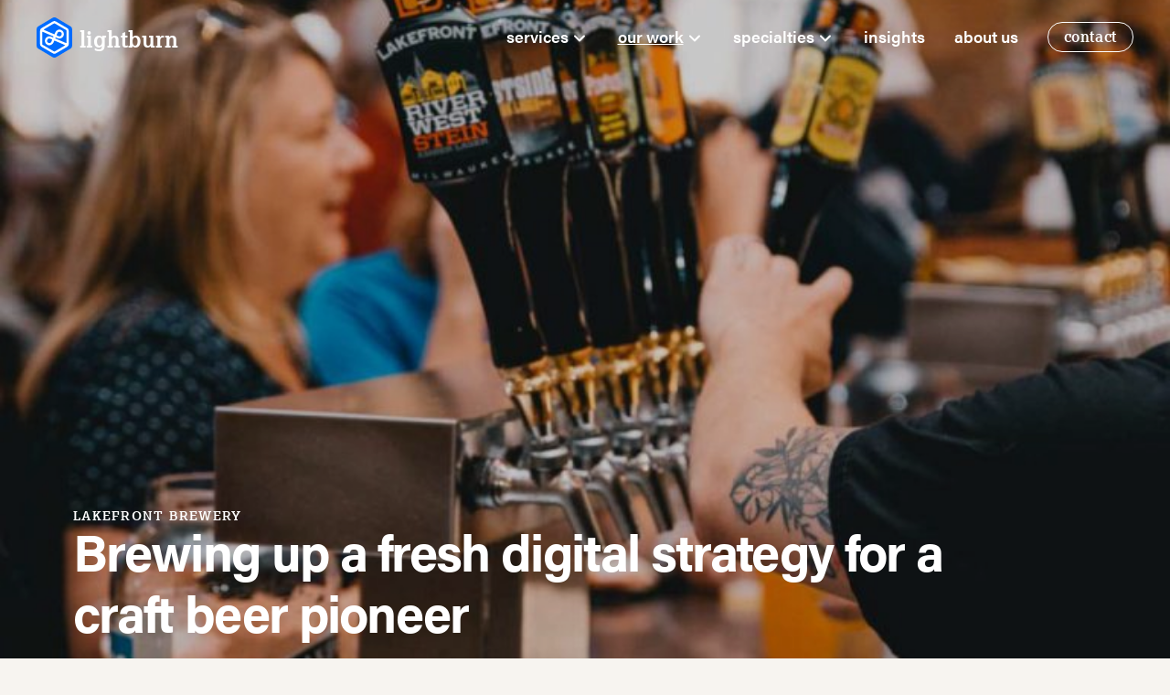

--- FILE ---
content_type: text/html; charset=utf-8
request_url: https://lightburn.co/our-work/lakefront-brewery
body_size: 17421
content:


<!DOCTYPE html>
<html lang="en">
<head>
    <meta charset="utf-8">
    <meta name="viewport" content="width=device-width, initial-scale=1.0">
    <title>Ecommerce Web Development for Lakefront Brewery  | Lightburn</title>
    <meta content="See how we partnered with Lakefront Brewery in the digital landscape offering our expertise in digital services like digital marketing, website maintenance &amp; support, and ecommerce." name="description" />
    <link rel="dns-prefetch" href="https://use.typekit.net">
    <link rel="preload" href="https://use.typekit.net/rah1nwr.css" as="style">
    <link rel="apple-touch-icon" sizes="120x120" href="/content/img/apple-touch-icon.png">
    <meta name="theme-color" content="#006CFF">
    <meta property="og:locale" content="en_US">
    <meta property="og:site_name" content="Lightburn">
    <meta property="og:type" content="website">
        <meta property="og:title" content="Ecommerce Web Development for Lakefront Brewery  | Lightburn">
            <meta property="og:description" content="See how we partnered with Lakefront Brewery in the digital landscape offering our expertise in digital services like digital marketing, website maintenance &amp; support, and ecommerce.">
            <meta property="og:image" content="https://lightburn.co:443/getmedia/9f6a0ee8-09d7-40a5-bd50-e7d1bc62b2c9/our-work-lightburn-lakefront.jpg">
    <link rel="canonical" href="https://lightburn.co/our-work/lakefront-brewery">
    
    <link rel="stylesheet" href="https://use.typekit.net/rah1nwr.css">
    <link rel="stylesheet" href="/content/css/dist/global.css?t=1728506947890">
    
    <script>(function(w,d,s,l,i){w[l]=w[l]||[];w[l].push({'gtm.start':
new Date().getTime(),event:'gtm.js'});var f=d.getElementsByTagName(s)[0],
j=d.createElement(s),dl=l!='dataLayer'?'&l='+l:'';j.async=true;j.src=
'https://www.googletagmanager.com/gtm.js?id='+i+dl;f.parentNode.insertBefore(j,f);
})(window,document,'script','dataLayer','GTM-T5VRHC');</script>

    <script type="text/javascript" src="/Kentico.Resource/Activities/KenticoActivityLogger/Logger.js?pageIdentifier=54" async></script>
</head>
<body>
    <noscript><iframe src="https://www.googletagmanager.com/ns.html?id=GTM-T5VRHC"
height="0" width="0" style="display:none;visibility:hidden"></iframe></noscript>

    <a class="sr-only sr-only-focusable skip-link" href="#content">Skip to content</a>

        <a class="logo logo--fixed d-none d-md-block" href="/" tabindex="-1">
            <svg width="39.35" height="44" aria-hidden="true">
                <use xlink:href="#icon-logo"></use>
            </svg>
        </a>
        <header class="site-header bg-transparent text-white js-header">
            <div class="container-fluid d-flex justify-content-between align-items-center">
                <a class="logo" href="/">
                    <svg width="39.35" height="44" aria-hidden="true">
                        <use xlink:href="#icon-logo"></use>
                    </svg>
                    <span class="d-none d-md-block">Lightburn</span>
                </a>

                

<button type="button" class="site-nav-open d-lg-none js-nav-open" aria-expanded="false" aria-controls="site-nav" aria-label="open menu">
    <svg width="24" height="24" viewBox="0 0 24 24" xmlns="http://www.w3.org/2000/svg" aria-hidden="true">
        <path d="M3 18H21" fill="none" stroke="currentColor" stroke-width="2" stroke-linecap="round" stroke-linejoin="round" />
        <path d="M3 12H21" fill="none" stroke="currentColor" stroke-width="2" stroke-linecap="round" stroke-linejoin="round" />
        <path d="M3 6H21" fill="none" stroke="currentColor" stroke-width="2" stroke-linecap="round" stroke-linejoin="round" />
    </svg>
</button>

<nav id="site-nav" class="site-nav js-nav">
    <button type="button" class="site-nav-close d-lg-none js-nav-close" aria-expanded="false" aria-controls="site-nav" aria-label="close menu">
        <svg width="40" height="40" aria-hidden="true">
            <use xlink:href="#icon-close"></use>
        </svg>
    </button>

    <div class="d-lg-flex align-items-center p-3 p-lg-0 w-100 mh-100">
        <ul class="site-nav__nav">
                <li class="site-nav__nav-item  js-nav-item">
                        <a href="/services" aria-haspopup="true">
                            Services
                            <svg width="20" height="20" aria-hidden="true">
                                <use xlink:href="#icon-chevron-down"></use>
                            </svg>
                        </a>
                        <div class="site-nav__sub-nav js-nav__sub-nav">
                            <div class="container-fluid">
                                <div class="row flex-nowrap no-gutters h-100">
                                    <div class="col-md-auto">
                                        <a class="d-flex align-items-center" href="/services">
                                            Services
                                            <div class="flex-shrink-0 ml-3">
                                                <svg class="pt-1 pt-xl-0 mb-1 mb-xl-0" width="14" height="24" aria-hidden="true">
                                                    <use xlink:href="#icon-chevron-right-2"></use>
                                                </svg>
                                            </div>
                                        </a>
                                    </div>
                                        <div class="col-md-auto flex-shrink-0 pl-md-5 ml-xl-4">
                                            <ul>
                                                    <li>
                                                            <a class="d-flex align-items-center" href="/services/digital-strategy" aria-expanded="false" aria-controls="nav-digital-strategy">
                                                                Digital Strategy
                                                                <div class="flex-shrink-0 ml-3">
                                                                    <svg class="pt-1 pt-xl-0 mb-1 mb-xl-0" width="14" height="24" aria-hidden="true">
                                                                        <use xlink:href="#icon-chevron-right-2"></use>
                                                                    </svg>
                                                                </div>
                                                            </a>
                                                    </li>
                                                    <li>
                                                            <a class="d-flex align-items-center" href="/services/experience-design" aria-expanded="false" aria-controls="nav-digital-experiences">
                                                                Experience Design
                                                                <div class="flex-shrink-0 ml-3">
                                                                    <svg class="pt-1 pt-xl-0 mb-1 mb-xl-0" width="14" height="24" aria-hidden="true">
                                                                        <use xlink:href="#icon-chevron-right-2"></use>
                                                                    </svg>
                                                                </div>
                                                            </a>
                                                    </li>
                                                    <li>
                                                            <a class="d-flex align-items-center" href="/services/technology" aria-expanded="false" aria-controls="nav-technology">
                                                                Technology
                                                                <div class="flex-shrink-0 ml-3">
                                                                    <svg class="pt-1 pt-xl-0 mb-1 mb-xl-0" width="14" height="24" aria-hidden="true">
                                                                        <use xlink:href="#icon-chevron-right-2"></use>
                                                                    </svg>
                                                                </div>
                                                            </a>
                                                    </li>
                                                    <li>
                                                            <a class="d-flex align-items-center" href="/services/digital-marketing" aria-expanded="false" aria-controls="nav-digital-marketing">
                                                                Digital Marketing
                                                                <div class="flex-shrink-0 ml-3">
                                                                    <svg class="pt-1 pt-xl-0 mb-1 mb-xl-0" width="14" height="24" aria-hidden="true">
                                                                        <use xlink:href="#icon-chevron-right-2"></use>
                                                                    </svg>
                                                                </div>
                                                            </a>
                                                    </li>
                                            </ul>
                                        </div>
                                        <div class="d-flex col-md-auto pl-md-5">
                                            <div class="border-left h-100 mr-md-5"></div>
                                                    <ul class="collapse py-3" id="nav-digital-strategy">
                                                            <li>
                                                                <a href="/services/digital-strategy/roadmapping">
                                                                    Roadmapping
                                                                </a>
                                                            </li>
                                                            <li>
                                                                <a href="/services/digital-strategy/persona-research">
                                                                    VoC &amp; Personas
                                                                </a>
                                                            </li>
                                                            <li>
                                                                <a href="/services/digital-strategy/journey-maps">
                                                                    Journey Maps
                                                                </a>
                                                            </li>
                                                            <li>
                                                                <a href="/services/digital-strategy/market-segmentation">
                                                                    Market Segmentation
                                                                </a>
                                                            </li>
                                                    </ul>
                                                    <ul class="collapse py-3" id="nav-digital-experiences">
                                                            <li>
                                                                <a href="/services/experience-design/ux-ui-design">
                                                                    UX UI Design
                                                                </a>
                                                            </li>
                                                            <li>
                                                                <a href="/services/experience-design/content-strategy">
                                                                    Content Strategy
                                                                </a>
                                                            </li>
                                                            <li>
                                                                <a href="/services/experience-design/website-development">
                                                                    Website Development
                                                                </a>
                                                            </li>
                                                            <li>
                                                                <a href="/services/experience-design/app-development">
                                                                    App Development 
                                                                </a>
                                                            </li>
                                                    </ul>
                                                    <ul class="collapse py-3" id="nav-technology">
                                                            <li>
                                                                <a href="/services/technology/dxp-cms-platforms">
                                                                    DXP/CMS Platforms
                                                                </a>
                                                            </li>
                                                            <li>
                                                                <a href="/services/technology/ecommerce-stores">
                                                                    Ecommerce Stores
                                                                </a>
                                                            </li>
                                                            <li>
                                                                <a href="/services/technology/api-integrations">
                                                                    API Integrations
                                                                </a>
                                                            </li>
                                                            <li>
                                                                <a href="/services/technology/platform-automations">
                                                                    Platform Automations 
                                                                </a>
                                                            </li>
                                                    </ul>
                                                    <ul class="collapse py-3" id="nav-digital-marketing">
                                                            <li>
                                                                <a href="/services/digital-marketing/search-engine-optimization">
                                                                    Organic SEO
                                                                </a>
                                                            </li>
                                                            <li>
                                                                <a href="/services/digital-marketing/paid-advertising">
                                                                    Paid Advertising
                                                                </a>
                                                            </li>
                                                            <li>
                                                                <a href="/services/digital-marketing/email-sms">
                                                                    Email &amp; SMS
                                                                </a>
                                                            </li>
                                                            <li>
                                                                <a href="/services/digital-marketing/web-analytics">
                                                                    Analytics &amp; Reporting
                                                                </a>
                                                            </li>
                                                    </ul>
                                        </div>

                                </div>
                            </div>
                        </div>
                </li>
                <li class="site-nav__nav-item site-nav__nav-item--current js-nav-item">
                        <a href="/our-work" aria-haspopup="true">
                            Our Work
                            <svg width="20" height="20" aria-hidden="true">
                                <use xlink:href="#icon-chevron-down"></use>
                            </svg>
                        </a>
                        <div class="site-nav__sub-nav js-nav__sub-nav">
                            <div class="container-fluid">
                                <div class="row flex-nowrap no-gutters h-100">
                                    <div class="col-md-auto">
                                        <a class="d-flex align-items-center" href="/our-work">
                                            Our Work
                                            <div class="flex-shrink-0 ml-3">
                                                <svg class="pt-1 pt-xl-0 mb-1 mb-xl-0" width="14" height="24" aria-hidden="true">
                                                    <use xlink:href="#icon-chevron-right-2"></use>
                                                </svg>
                                            </div>
                                        </a>
                                    </div>
                                        <div class="d-flex col-md pl-md-5 ml-xl-4">
                                                <div class="row no-gutters ml-md-n5 flex-grow-1" style="max-width:1100px">
                                                    <div class="col-md pl-md-5">
                                                        <ul>
                                                                <li>
                                                                    <a href="/our-work/food-beverage">
                                                                        Food &amp; Beverage
                                                                    </a>
                                                                </li>
                                                                <li>
                                                                    <a href="/our-work/manufacturing">
                                                                        Manufacturing
                                                                    </a>
                                                                </li>
                                                                <li>
                                                                    <a href="/our-work/professional-services">
                                                                        Professional Services
                                                                    </a>
                                                                </li>
                                                                <li>
                                                                    <a href="/our-work/travel-tourism">
                                                                        Travel &amp; Tourism
                                                                    </a>
                                                                </li>
                                                        </ul>
                                                    </div>
                                                    <div class="col-md pl-md-5">
                                                        <ul>
                                                                <li>
                                                                    <a href="/our-work/ecommerce">
                                                                        Ecommerce
                                                                    </a>
                                                                </li>
                                                        </ul>
                                                    </div>
                                                </div>
                                        </div>

                                </div>
                            </div>
                        </div>
                </li>
                <li class="site-nav__nav-item  js-nav-item">
                        <a href="/specialties" aria-haspopup="true">
                            Specialties
                            <svg width="20" height="20" aria-hidden="true">
                                <use xlink:href="#icon-chevron-down"></use>
                            </svg>
                        </a>
                        <div class="site-nav__sub-nav js-nav__sub-nav">
                            <div class="container-fluid">
                                <div class="row flex-nowrap no-gutters h-100">
                                    <div class="col-md-auto">
                                        <a class="d-flex align-items-center" href="/specialties">
                                            Specialties
                                            <div class="flex-shrink-0 ml-3">
                                                <svg class="pt-1 pt-xl-0 mb-1 mb-xl-0" width="14" height="24" aria-hidden="true">
                                                    <use xlink:href="#icon-chevron-right-2"></use>
                                                </svg>
                                            </div>
                                        </a>
                                    </div>
                                        <div class="d-flex col-md pl-md-5 ml-xl-4">
                                                 <ul>
                                                        <li>
                                                            <a href="/specialties/dxp-cms-evaluations">
                                                                DXP/CMS Evaluations
                                                            </a>
                                                        </li>
                                                        <li>
                                                            <a href="/specialties/ecommerce-consulting">
                                                                Ecommerce Consulting
                                                            </a>
                                                        </li>
                                                        <li>
                                                            <a href="/specialties/maintenance-support">
                                                                Maintenance &amp; Support
                                                            </a>
                                                        </li>
                                                </ul>
                                        </div>

                                </div>
                            </div>
                        </div>
                </li>
                <li class="site-nav__nav-item  js-nav-item">
                        <a href="/insights">
                            Insights
                        </a>
                </li>
                <li class="site-nav__nav-item  js-nav-item">
                        <a href="/about">
                            About Us
                        </a>
                </li>
        </ul>

        <div class="d-none d-lg-block ml-lg-3">
            <a class="btn btn-outline-primary btn-sm text-lowercase" href="/contact">
                Contact
            </a>
        </div>

        <div class="d-lg-none">
            <a class="btn btn-outline-primary text-lowercase px-7" href="/contact">
                Contact
            </a>
        </div>
    </div>

    <div class="site-nav__sub-nav-backdrop"></div>
</nav>
            </div>
        </header>
        <main class="site-main" id="content">
            



<header class="block-work-detail-header">
    <div class="block-work-detail-header__bg">
                <picture>
                    <source srcset="/getmedia/5cd807d8-68da-4971-9536-d6633f020efb/tile-image-lakefront-lightburn.jpg?resizemode=force&height=840" media="(max-width:1400px)" />
                    <img src="/getmedia/5cd807d8-68da-4971-9536-d6633f020efb/tile-image-lakefront-lightburn.jpg?resizemode=force&width=1920" alt="" />
                </picture>
    </div>
    <div class="container-fluid position-relative">
        <div class="w-100" data-sal="slide-up" data-sal-duration="700">
            <div class="row">
                <div class="col-lg-11">
                        <h1 class="eyebrow mb-0">
                            Lakefront Brewery
                        </h1>
                        <h2 class="font-weight-bold mt-n2 mb-0">
                            Brewing up a fresh digital strategy for a craft beer pioneer
                        </h2>
                </div>
            </div>
        </div>
    </div>
</header>

<section class="bg-info text-center text-sm-left py-5">
    <div class="container-fluid py-md-2" data-sal="slide-up" data-sal-duration="700">
        <div class="container-grid">
            <div class="row justify-content-center justify-content-md-between mb-n4">
                    <div class="col-6 col-sm-3 col-md-auto pb-4">
                        <h2 class="h5 font-weight-bold">
                            Industry
                        </h2>
                        <div class="mx-auto mx-sm-0" style="max-width:230px">
                            Food &amp; Beverage, Ecommerce
                        </div>
                    </div>
                                    <div class="col-6 col-sm-3 col-md-auto pb-4">
                        <h2 class="h5 font-weight-bold">
                            Platform
                        </h2>
                        WordPress
                    </div>
                                    <div class="col-6 col-sm-3 col-md-auto pb-4">
                        <h2 class="h5 font-weight-bold">
                            Engagement
                        </h2>
                        Ongoing since 2012
                    </div>
                                    <div class="col-6 col-sm-3 col-md-auto pb-4">
                        <h2 class="h5 font-weight-bold">
                            Deliverables
                        </h2>
                        <a href="https://lakefrontbrewery.com" target="_blank">lakefrontbrewery.com</a>
                    </div>
            </div>
        </div>
    </div>
</section>

<div class="pb-3 pb-sm-4 pb-lg-5"></div>

<section class="container-fluid">
    <div class="bg-light py-5 px-3 px-sm-4 px-md-5 mx-n2 mx-sm-0">
        <div class="pb-md-4 pt-xl-4"></div>

        <div class="container-grid" data-sal="slide-up" data-sal-duration="700">
            <div class="row">
                <div class="col-md-3 col-lg-2">
                    <h2 class="eyebrow mt-md-2 pt-lg-1 mb-4">
                        Overview
                    </h2>
                </div>
                <div class="col-md-9 col-lg-10 col-xl-8 rich-text font-weight-bold" style="font-size:clamp(1.125rem,2.5vw,1.5rem)">
                    <p>Lakefront Brewery is a Milwaukee icon. More specifically: they&rsquo;re true beverage pioneers, innovating in the craft brewery space, and putting Wisconsin on the craft beer map long before there even was a craft beer map. But after 30+ years of building one of the strongest brands in the business, they wanted to take the digital side of things to the next level. We were excited to help their team reach new goals, especially because we&nbsp;built their last&nbsp;website nearly a decade earlier.</p>

                </div>
            </div>
        </div>

        <div class="pb-md-4 pt-xl-4"></div>
    </div>
</section>

<div class="pb-3 pb-sm-4 pb-lg-5"></div>

<section class="container-fluid">
    <div class="bg-dark text-white py-5 px-3 px-sm-4 px-md-5 mx-n3 mx-sm-0">
        <div class="pb-md-4 pt-xl-4"></div>

        <div class="container-grid" data-sal="slide-up" data-sal-duration="700">
            <div class="row">
                <div class="col-md-3 col-lg-2">
                    <h2 class="eyebrow mt-md-2 mb-4">
                        Goals
                    </h2>
                </div>
                <div class="col-md-9 col-lg-10">
                    <div class="row mb-n4 m-md-n4">
                                <div class="d-flex col-xl pb-4 p-md-4">
                                    <div>
                                        <h3 class="font-weight-bold">
                                            Be as strong online as they are offline 
                                        </h3>
                                        Just need to make sure we retain and convey three-plus decades of brand equity. No big deal. 
                                    </div>
                                </div>
                                <div class="d-flex col-xl pb-4 p-md-4">
                                        <div class="d-none d-xl-block border-left border-white ml-n4 mr-4"></div>
                                    <div>
                                        <h3 class="font-weight-bold">
                                            Showcase their incredible space
                                        </h3>
                                        From world-famous brewery tours and tastings to dining hall experiences and rentals, a sense of place was necessary. 
                                    </div>
                                </div>
                                <div class="d-flex col-xl pb-4 p-md-4">
                                        <div class="d-none d-xl-block border-left border-white ml-n4 mr-4"></div>
                                    <div>
                                        <h3 class="font-weight-bold">
                                            Create a refreshing shopping experience
                                        </h3>
                                        So it’s much easier to browse (not to mention maintain) the Lakefront Brewery online store. 
                                    </div>
                                </div>
                    </div>
                </div>
            </div>
        </div>

        <div class="pb-md-4 pt-xl-4"></div>
    </div>
</section>

<div class="pb-3 pb-sm-4 pb-lg-5"></div>

    <div class="container-fluid">
        <div class="position-relative py-5 px-3 px-sm-4 px-md-5 mx-n2 mx-sm-0">
            <div class="position-absolute border border-bottom-0 border-primary w-100 h-50" style="top:0;left:0"></div>
            <div class="position-absolute d-flex w-100 h-50" style="bottom:0;left:0">
                <div class="bg-light w-100 mt-4 mt-lg-5"></div>
            </div>
            <div class="devices container-grid" data-sal="slide-up" style="--sal-duration:700ms">
                <div class="device device--laptop">
                    <div class="device__screenshot">
                        <div class="embed-responsive">
                                    <video class="embed-responsive-item fit-cover" autoplay loop muted playsinline>
                                        <source src="/getmedia/d8b6b3cb-0d70-4d3f-ab75-804a5e63de8c/lfb-laptop-video.mp4?width=300&amp;height=200&amp;ext=.mp4" />
                                    </video>
                        </div>
                    </div>
                    <img class="device__mask" loading="lazy" src="/content/img/laptop-mask.png" alt="" />
                </div>
                <div class="device device--tablet" style="--sal-delay:350ms">
                    <div class="device__screenshot">
                        <div class="embed-responsive">
                                    <img class="embed-responsive-item fit-cover" loading="lazy" src="/getmedia/c805dffc-d6e4-4138-8f88-04cbf53e443d/lakefront-ipad-design.jpg?width=777&amp;height=1015&amp;ext=.jpg" alt="Web design on tablet for Lakefront Brewery." />
                        </div>
                    </div>
                    <img class="device__mask" loading="lazy" src="/content/img/tablet-mask.png" alt="" />
                </div>
                <div class="device device--phone" style="--sal-delay:700ms">
                    <div class="device__screenshot">
                        <div class="embed-responsive">
                                    <img class="embed-responsive-item fit-cover" loading="lazy" src="/getmedia/7d3ea26f-8bf6-4963-9c0d-bac84ba34c61/lakefront-iphone-design.jpg?width=365&amp;height=788&amp;ext=.jpg" alt="Web design on mobile for Lakefront Brewery." />
                        </div>
                    </div>
                    <img class="device__mask" loading="lazy" src="/content/img/phone-mask.png" alt="" />
                </div>
            </div>
        </div>
    </div>

<section class="position-relative">
        <div class="position-absolute bg-primary w-100" style="bottom:0;left:0;height:200px"></div>

    <div class="position-relative container-fluid">
        <div class="bg-light pt-md-4 pt-lg-5 pb-5 px-3 px-sm-4 px-md-5 mx-n2 mx-sm-0">

            <div class="container-grid" data-sal="slide-up" data-sal-duration="700">
                <div class="row">
                    <div class="col-md-3 col-lg-2">
                        <h2 class="eyebrow mt-md-1 mb-4">
                            Solutions
                        </h2>
                    </div>
                    <div class="col-md-9 col-lg-7 mb-n5 my-md-n4">
                        <ol class="list-unstyled mb-0">
                                    <li class="row pb-5 py-md-4 no-gutters">
                                        <div class="col-auto" style="flex-basis:15.6%">
                                            <div class="d-flex align-items-center pt-1 pr-2 pr-xl-3">
                                                <div class="eyebrow text-primary pr-2 pr-xl-3 flex-shrink-0">01.</div>
                                                <div class="border-top flex-grow-1" style="min-width:2rem"></div>
                                            </div>
                                        </div>
                                        <div class="col">
                                            <h3 class="h5 font-weight-bold">
                                                Built a brand new website 
                                            </h3>
                                            We determined that Wordpress was the right platform to give Lakefront the sleek, mobile-friendly website they needed. This new site improved the overall experience for their customers and made it much easier for staff to update and add pages. We also worked closely with their marketing team to make sure we were capturing those brand intangibles on every page.
                                        </div>
                                    </li>
                                    <li class="row pb-5 py-md-4 no-gutters">
                                        <div class="col-auto" style="flex-basis:15.6%">
                                            <div class="d-flex align-items-center pt-1 pr-2 pr-xl-3">
                                                <div class="eyebrow text-primary pr-2 pr-xl-3 flex-shrink-0">02.</div>
                                                <div class="border-top flex-grow-1" style="min-width:2rem"></div>
                                            </div>
                                        </div>
                                        <div class="col">
                                            <h3 class="h5 font-weight-bold">
                                                Created a centerpiece video 
                                            </h3>
                                            Photos can capture a space, but a high-quality video can capture the space, its people, and the overall essence of the place. We filmed Lakefront’s people in action on a bustling Friday at the beer hall to convey the true magic of the brewery experience and inspire a visit. 
                                        </div>
                                    </li>
                                    <li class="row pb-5 py-md-4 no-gutters">
                                        <div class="col-auto" style="flex-basis:15.6%">
                                            <div class="d-flex align-items-center pt-1 pr-2 pr-xl-3">
                                                <div class="eyebrow text-primary pr-2 pr-xl-3 flex-shrink-0">03.</div>
                                                <div class="border-top flex-grow-1" style="min-width:2rem"></div>
                                            </div>
                                        </div>
                                        <div class="col">
                                            <h3 class="h5 font-weight-bold">
                                                Elevated the ecommerce experience
                                            </h3>
                                            We integrated Shopify into the new Wordpress site, allowing their team to manage much of the website content in Wordpress while harnessing the power of Shopify for product management and fulfillment. 
                                        </div>
                                    </li>
                        </ol>
                    </div>

                        <div class="col-lg-3 col-xl-2 offset-xl-1">
                            <div class="d-lg-flex pt-5 pt-md-4 pt-lg-1 mt-4 mt-lg-0">
                                <div class="border-left border-secondary mr-3 d-none d-lg-block" style="border-width:2px!important"></div>
                                <div class="row">
                                    <div class="col-md-3 col-lg-12">
                                        <h3 class="eyebrow mt-md-2 mt-lg-0 mb-lg-0">Services</h3>
                                    </div>
                                    <div class="col-md-9 col-lg-12">
                                        <ul class="list-unstyled mt-n1 mt-lg-0 mb-0 mr-xl-n3">
                                                <li class="mt-1">Digital Experiences</li>
                                                <li class="mt-1">Digital Marketing</li>
                                                <li class="mt-1">Maintenance &amp; Support</li>
                                                <li class="mt-1">Ecommerce</li>
                                        </ul>
                                    </div>
                                </div>
                            </div>
                        </div>
                </div>
            </div>

            <div class="pb-md-4 pt-xl-4"></div>
        </div>
    </div>
</section>

    <section class="bg-primary text-white py-5">
        <div class="container-fluid">
            <div class="pb-md-4 pt-xl-4"></div>

            <div class="px-sm-4 px-lg-5">
                <div class="container-grid">
                        <div class="row justify-content-center text-sm-center" data-sal="slide-up" data-sal-duration="700">
                            <div class="col-lg-10 col-xl-8">
                                <h2 class="eyebrow mb-4">
                                    Summary
                                </h2>
                                <p class="h3 font-weight-bold mb-0">
                                    Lakefront can now post information about its lineup of beers, broadcast events, and use the site as a hub for all digital marketing efforts.
                                </p>
                            </div>
                        </div>

                        <div data-sal="slide-up" data-sal-duration="700">
                                <div class="pt-md-4 pb-5"></div>

                            <div class="row">
                                <div class="col-xl-2 text-sm-center text-xl-left">
                                    <h2 class="eyebrow mt-xl-1 mb-4">
                                        Outcomes
                                    </h2>
                                </div>

                                <div class="col-xl-10 text-sm-center text-md-left">
                                    <div class="row justify-content-sm-center justify-content-md-start mx-md-n4 mb-n5">
                                                <div class="col-sm-6 col-md d-md-flex px-md-4 pb-5">
                                                    <div class="font-weight-bold">
                                                        <div class="h1 font-weight-bold mb-3">
                                                            40%
                                                        </div>
                                                        <div class="mb-md-2" style="line-height:1.2">
                                                            Increase in online sales*
                                                        </div>
                                                    </div>
                                                </div>
                                                <div class="col-sm-6 col-md d-md-flex px-md-4 pb-5">
                                                        <div class="d-none d-md-block border-left border-white mr-4 ml-n4"></div>
                                                    <div class="font-weight-bold">
                                                        <div class="h1 font-weight-bold mb-3">
                                                            2X
                                                        </div>
                                                        <div class="mb-md-2" style="line-height:1.2">
                                                            # of beer tour bookings
                                                        </div>
                                                    </div>
                                                </div>
                                                <div class="col-sm-6 col-md d-md-flex px-md-4 pb-5">
                                                        <div class="d-none d-md-block border-left border-white mr-4 ml-n4"></div>
                                                    <div class="font-weight-bold">
                                                        <div class="h1 font-weight-bold mb-3">
                                                            25%
                                                        </div>
                                                        <div class="mb-md-2" style="line-height:1.2">
                                                            New users YoY 
                                                        </div>
                                                    </div>
                                                </div>
                                                <div class="col-sm-6 col-md d-md-flex px-md-4 pb-5">
                                                        <div class="d-none d-md-block border-left border-white mr-4 ml-n4"></div>
                                                    <div class="font-weight-bold">
                                                        <div class="h1 font-weight-bold mb-3">
                                                            10K
                                                        </div>
                                                        <div class="mb-md-2" style="line-height:1.2">
                                                            Retail shoppers YoY
                                                        </div>
                                                    </div>
                                                </div>
                                    </div>
                                </div>
                            </div>
                        </div>

                        <small class="d-block text-sm-center mt-5 pt-xl-4" data-sal="slide-up" data-sal-duration="700">
                            2021 compared to previous year | * First 6-months from go-live
                        </small>
                </div>
            </div>

            <div class="pb-md-4 pt-xl-4"></div>
        </div>
    </section>

    <div class="pb-3 pb-sm-4 pb-md-5"></div>

    <section class="container-fluid">
        <div class="bg-dark text-white py-5 px-3 px-sm-4 px-md-5 mx-n3 mx-sm-0">
            <div class="pb-md-4 pt-xl-4"></div>

            <div class="container-grid">
                <div data-sal="slide-up" data-sal-duration="700">
                    <h2 class="font-weight-bold">
                        Cheers to a great partnership...
                    </h2>
                        <div class="row">
                            <div class="col-lg-8 col-xl-6">
                                Though we wrapped up the initial projects, our relationship with Lakefront Brewery continues. Lightburn is currently providing some tasty ongoing services for Lakefront, including:  
                            </div>
                        </div>
                </div>

                <div class="pt-md-2" data-sal="slide-up" data-sal-duration="700">
                    <div class="border-top border-white mt-5"></div>
                    <div class="row pt-md-2 mx-lg-n4 mx-xl-n5">
                                <div class="d-flex col-md-4 pt-5 px-md-3 px-lg-4 px-xl-5">
                                    <div class="position-relative d-flex flex-column justify-content-between h-100 animate-arrow-on-hover">
                                        <div>
                                            <h3 class="h5 font-weight-bold mb-3">
                                                <a class="stretched-link" href="/services/maintenance-support/azure-hosting-support">Hosting </a>
                                            </h3>
                                            This beautiful new website’s not gonna host itself. Lakefront decided to embrace efficiency and have Lightburn be their one-stop digital shop. 
                                        </div>
                                        <div class="d-flex align-items-center mt-3">
                                            <div class="tk-lexia font-weight-bold mr-2 pr-1" style="letter-spacing:0.04em;font-size:1.125rem">
                                                read more <span class="sr-only">about Hosting </span>
                                            </div>
                                            <div class="overflow-hidden mt-n1">
                                                <svg class="icon-arrow-right text-primary" width="24" height="17" aria-hidden="true">
                                                    <use xlink:href="#icon-arrow-right"></use>
                                                </svg>
                                            </div>
                                        </div>
                                    </div>
                                </div>
                                <div class="d-flex col-md-4 pt-5 px-md-3 px-lg-4 px-xl-5">
                                        <div class="d-none d-md-block border-left border-white ml-md-n3 mr-md-3 ml-lg-n4 mr-lg-4 ml-xl-n5 mr-xl-5"></div>
                                    <div class="position-relative d-flex flex-column justify-content-between h-100 animate-arrow-on-hover">
                                        <div>
                                            <h3 class="h5 font-weight-bold mb-3">
                                                <a class="stretched-link" href="/services/maintenance-support">Maintenance and Support </a>
                                            </h3>
                                            For those edits, updates, and additions that exceed internal capabilities, we jump in and make sure the digital experience is both current and without interruption. 
                                        </div>
                                        <div class="d-flex align-items-center mt-3">
                                            <div class="tk-lexia font-weight-bold mr-2 pr-1" style="letter-spacing:0.04em;font-size:1.125rem">
                                                read more <span class="sr-only">about Maintenance and Support </span>
                                            </div>
                                            <div class="overflow-hidden mt-n1">
                                                <svg class="icon-arrow-right text-primary" width="24" height="17" aria-hidden="true">
                                                    <use xlink:href="#icon-arrow-right"></use>
                                                </svg>
                                            </div>
                                        </div>
                                    </div>
                                </div>
                                <div class="d-flex col-md-4 pt-5 px-md-3 px-lg-4 px-xl-5">
                                        <div class="d-none d-md-block border-left border-white ml-md-n3 mr-md-3 ml-lg-n4 mr-lg-4 ml-xl-n5 mr-xl-5"></div>
                                    <div class="position-relative d-flex flex-column justify-content-between h-100 animate-arrow-on-hover">
                                        <div>
                                            <h3 class="h5 font-weight-bold mb-3">
                                                <a class="stretched-link" href="/services/digital-experiences/content-creation">Continual Improvement </a>
                                            </h3>
                                            We’re constantly working with Lakefront to improve the overall ecommerce experience, from the online order itself, to what happens before and after. 
                                        </div>
                                        <div class="d-flex align-items-center mt-3">
                                            <div class="tk-lexia font-weight-bold mr-2 pr-1" style="letter-spacing:0.04em;font-size:1.125rem">
                                                read more <span class="sr-only">about Continual Improvement </span>
                                            </div>
                                            <div class="overflow-hidden mt-n1">
                                                <svg class="icon-arrow-right text-primary" width="24" height="17" aria-hidden="true">
                                                    <use xlink:href="#icon-arrow-right"></use>
                                                </svg>
                                            </div>
                                        </div>
                                    </div>
                                </div>
                    </div>
                </div>
            </div>

            <div class="pb-md-4 pt-xl-4"></div>
        </div>
    </section>

<div class="pb-3 pb-md-4 pb-lg-5"></div>

<nav class="container-fluid">
    <div class="mx-n2 mx-sm-0">
        <div class="row no-gutters text-center">
            <div class="col-md-6 pr-xl-4">
                <div class="d-flex align-items-center justify-content-center bg-info py-5 px-4 h-100">
                    <div>
                        <div class="pb-md-4 pt-xl-4"></div>

                        <a class="h3 d-flex align-items-center font-weight-bold text-body stretched-link mb-0" href="/our-work" data-sal="slide-up" data-sal-duration="700">
                            <svg class="mr-3 mt-md-2" width="12" height="24" aria-hidden="true">
                                <use xlink:href="#icon-chevron-left-2"></use>
                            </svg>
                            All Client Profiles
                        </a>

                        <div class="pb-md-4 pt-xl-4"></div>
                    </div>
                </div>
            </div>
            <div class="col-md-6 d-none d-md-block pl-xl-4">
                    <div class="d-xl-flex bg-dark h-100 pr-4">
                        <div class="d-none d-xl-block" style="width:224px" data-sal="slide-up" data-sal-duration="700">
                            <img class="w-100 h-100 fit-cover" loading="lazy" src="/getmedia/0e6eb286-8f58-4f9b-91be-99d019c07039/lowlands-web-design-websites.jpg?resizemode=force&width=960" alt="" />
                        </div>
                        <a class="h3 d-flex align-items-center justify-content-center justify-content-xl-start font-weight-bold text-white stretched-link h-100 mb-0 pl-4" href="/our-work/lowlands-group" data-sal="slide-up" data-sal-duration="700">
                            Lowlands Group, LLC
                            <svg class="ml-3 mt-md-2" width="12" height="24" aria-hidden="true">
                                <use xlink:href="#icon-chevron-right-2"></use>
                            </svg>
                        </a>
                    </div>
            </div>
        </div>
    </div>
</nav>



        </main>
        <div class="pb-3 pb-sm-4 pb-lg-5"></div>

    
<footer class="site-footer">
    <div class="container-fluid">
        <div class="bg-primary text-white py-5 mx-n2 mx-sm-0">
            <div class="px-3 px-sm-4 px-md-5">
                <div class="container-grid" data-sal="slide-up" data-sal-duration="700">
                    <div class="row justify-content-between mb-n4">
                        <div class="col-lg-5 col-xl-4 pb-4">
                            <h2 class="font-weight-bold mb-3">Let&#39;s get started </h2>
                            <p>Drop us a line so we can begin to create the digital strategy that&#39;s right for your business. </p>
                            <span style="opacity:0.9">
                                Or <a class="text-underline" href="/cdn-cgi/l/email-protection#80e8e5ececefc0ece9e7e8f4e2f5f2eeaee3ef"><span class="__cf_email__" data-cfemail="83ebe6efefecc3efeae4ebf7e1f6f1edade0ec">[email&#160;protected]</span></a>
                            </span>
                        </div>
                        <div class="col-lg-7 pb-4">
                            <div class="position-relative">
                                <form class="js-form" data-redirect="/thank-you">
                                    <input type="hidden" name="FormName" value="Contact" />
                                    <div class="row">
                                        <div class="col-sm-6 form-group">
                                            <label for="FooterContactName">Name*</label>
                                            <input type="text" id="FooterContactName" name="FullName" class="form-control border-0" placeholder="What should we call you?" required aria-required="true" />
                                        </div>
                                        <div class="col-sm-6 form-group">
                                            <label for="FooterContactEmail">Email*</label>
                                            <input type="email" id="FooterContactEmail" name="Email" class="form-control border-0" placeholder="What is your email?" required aria-required="true" />
                                        </div>
                                        <div class="col-sm-6 form-group">
                                            <label for="FooterContactPhone">Phone</label>
                                            <input type="tel" id="FooterContactPhone" name="Phone" class="form-control border-0" placeholder="What is your phone number?" maxlength="15" />
                                        </div>
                                        <div class="col-sm-6 form-group">
                                            <label for="FooterContactCompany">Company</label>
                                            <input type="text" id="FooterContactCompany" name="Company" class="form-control border-0" placeholder="Where do you work?" />
                                        </div>
                                        <div class="col-12 form-group">
                                            <label for="FooterContactMessage">Message*</label>
                                            <textarea id="FooterContactMessage" name="Message" class="form-control border-0 js-textarea-auto-expand" style="max-height:15rem" rows="1" placeholder="How can we help?" required aria-required="true"></textarea>
                                        </div>
                                    </div>
                                    <div class="form-group">
                                        <div class="custom-control custom-checkbox">
                                            <input type="checkbox" class="custom-control-input" id="FooterContactNewsetterSignUp" name="NewsetterSignUp" value="True">
                                            <label class="custom-control-label" for="FooterContactNewsetterSignUp">Sign up for our newsletter</label>
                                        </div>
                                    </div>
                                    <div class="form-group">
                                        <div class="g-recaptcha" data-sitekey="6LdyhVopAAAAAAFdD-z9sgBbSGoEVVGJcygk6Li-" data-callback="footerRecaptchaCallback"></div>
                                        <div class="font-weight-bold fs-xs js-recaptcha-validation" hidden>
                                            Please confirm you are not a robot.
                                        </div>
                                    </div>
                                    <div class="d-flex d-sm-block">
                                        <button class="btn btn-outline-white flex-grow-1">
                                            send message
                                        </button>
                                    </div>
                                </form>

                                <script data-cfasync="false" src="/cdn-cgi/scripts/5c5dd728/cloudflare-static/email-decode.min.js"></script><script>
                                    function footerRecaptchaCallback() {
                                        window.recaptchaIsValid = true;
                                        document.querySelector('.js-recaptcha-validation').hidden = true;
                                    };
                                </script>

                                <div class="rich-text js-form-confirmation" style="display:none">
                                    <p>Thank you for getting in touch with us.&nbsp;We&#39;ll reach out directly in the next two business days.&nbsp;</p>

                                </div>

                                <div class="position-absolute w-100 h-100 js-form-spinner" style="top:0;display:none">
                                    <div class="bg-primary position-absolute w-100 h-100" style="top:0;opacity:0.5"></div>
                                    <div class="position-absolute d-flex align-items-center justify-content-center w-100 h-100" style="top:0">
                                        <div class="spinner-border text-white" role="status" style="width:4rem;height:4rem">
                                            <span class="sr-only">Submitting&hellip;</span>
                                        </div>
                                    </div>
                                </div>
                            </div>
                        </div>
                    </div>
                </div>
            </div>
        </div>

        <div class="pb-3 pb-sm-4 pb-lg-5"></div>

        <div class="bg-light py-5 mx-n2 mx-sm-0">
            <div class="px-3 px-sm-4 px-md-5">
                <div class="container-grid" data-sal="slide-up" data-sal-duration="700">
                    <div class="row align-items-center">
                        <div class="col-lg-4">
                            <a class="logo d-inline-flex" href="/">
                                <svg width="39.35" height="44" aria-hidden="true">
                                    <use xlink:href="#icon-logo"></use>
                                </svg>
                                <span>Lightburn</span>
                            </a>
                        </div>
                        <div class="col-lg-8 col-xl-7 offset-xl-1 tk-lexia text-uppercase text-primary font-weight-bold d-none d-lg-block">                            
                            A full-service digital agency
                        </div>
                    </div>
                
                    <div class="row mb-n4">
                        <div class="col-lg-4 pb-4">                                    
                            <h2 class="h3 font-weight-bold mb-4">Make digital <span class="text-primary">simple</span></h2>

                            <ul class="site-footer__social list-unstyled row mb-3">
                                <li class="col-auto mb-2">
                                    <a href="https://www.facebook.com/LightburnDesigns" style="--hover-color:#4267B2" aria-label="facebook (opens in new tab)" target="_blank" rel="noopener noreferrer">
                                        <svg width="24" height="24" aria-hidden="true">
                                            <use xlink:href="#icon-facebook"></use>
                                        </svg>
                                    </a>
                                </li>
                                <li class="col-auto mb-2">
                                    <a href="https://www.instagram.com/lightburnmke" style="--hover-color:#E1306C" aria-label="instagram (opens in new tab)" target="_blank" rel="noopener noreferrer">
                                        <svg width="24" height="24" aria-hidden="true">
                                            <use xlink:href="#icon-instagram"></use>
                                        </svg>
                                    </a>
                                </li>
                                <li class="col-auto mb-2">
                                    <a href="https://open.spotify.com/show/6AhgVgxJZEbEzsOr11YJDm" style="--hover-color:#1DB954" aria-label="spotify (opens in new tab)" target="_blank" rel="noopener noreferrer">
                                        <svg width="24" height="24" aria-hidden="true">
                                            <use xlink:href="#icon-spotify"></use>
                                        </svg>
                                    </a>
                                </li>
                                <li class="col-auto mb-2">
                                    <a href="https://www.linkedin.com/company/lightburn" style="--hover-color:#0072B1" aria-label="linkedin (opens in new tab)" target="_blank" rel="noopener noreferrer">
                                        <svg width="24" height="24" aria-hidden="true">
                                            <use xlink:href="#icon-linkedin"></use>
                                        </svg>
                                    </a>
                                </li>
                                <li class="col-auto mb-2">
                                    <a href="https://www.youtube.com/c/LightburnDesigns" style="--hover-color:#FF0000" aria-label="youtube (opens in new tab)" target="_blank" rel="noopener noreferrer">
                                        <svg width="24" height="24" aria-hidden="true">
                                            <use xlink:href="#icon-youtube"></use>
                                        </svg>
                                    </a>
                                </li>
                            </ul>

                            <a href="/cdn-cgi/l/email-protection#d8b0bdb4b4b798b4b1bfb0acbaadaab6f6bbb7"><span class="__cf_email__" data-cfemail="18707d7474775874717f706c7a6d6a76367b77">[email&#160;protected]</span></a><br />
                            <a class="text-body" href="tel:(414) 347-1866">(414) 347-1866</a>
                            
                            <div class="text-muted mt-4 mt-md-3">
                                <ul class="list-inline mb-0">
                                    <li class="list-inline-item">
                                        <a class="text-muted" href="/accessibility">Accessibility</a>
                                    </li>
                                    <li class="list-inline-item">
                                        <a class="text-muted" href="/privacy">Privacy</a>
                                    </li>
                                    <li class="list-inline-item">&copy;2026</li>
                                </ul>
                            </div>
                        </div>
                        <div class="col-lg-8 col-xl-7 offset-xl-1 pt-3 pt-lg-4 pb-4">
                            <div class="row mb-n5">
                                <nav class="col-sm-6 col-md-3 pb-5">
                                    <h3 class="mb-2 tk-lexia text-uppercase font-weight-bold" style="font-size:0.875rem;letter-spacing:0.05em">
                                        Who We Are
                                    </h3>
                                        <ul class="list-unstyled mb-n2">
                                                <li class="mb-2">
                                                    <a class="text-body" href="/about">
                                                        About
                                                    </a>
                                                </li>
                                                <li class="mb-2">
                                                    <a class="text-body" href="/contact">
                                                        Contact
                                                    </a>
                                                </li>
                                                <li class="mb-2">
                                                    <a class="text-body" href="/careers">
                                                        Careers
                                                    </a>
                                                </li>
                                        </ul>
                                </nav>
                                <nav class="col-sm-6 col-md-3 pb-5">
                                    <h3 class="mb-2 tk-lexia text-uppercase font-weight-bold" style="font-size:0.875rem;letter-spacing:0.05em">
                                        What We Do
                                    </h3>
                                        <ul class="list-unstyled mb-n2">
                                                <li class="mb-2">
                                                    <a class="text-body" href="/services">
                                                        Services
                                                    </a>
                                                </li>
                                                <li class="mb-2">
                                                    <a class="text-body" href="/our-work">
                                                        Our Work
                                                    </a>
                                                </li>
                                                <li class="mb-2">
                                                    <a class="text-body" href="/specialties">
                                                        Specialties
                                                    </a>
                                                </li>
                                                <li class="mb-2">
                                                    <a class="text-body" href="/insights">
                                                        Insights
                                                    </a>
                                                </li>
                                        </ul>
                                </nav>
                                <div class="col-md-6 pb-5">
                                    <h3 class="mb-2 tk-lexia text-uppercase font-weight-bold" style="font-size:0.875rem;letter-spacing:0.05em">
                                        Join The Mailing List
                                    </h3>
                                    <div class="position-relative">
                                        <form class="js-newsletter-sign-up-form">
                                            <div class="form-group">
                                                <label for="NewsletterEmail" class="sr-only">Email</label>
                                                <input type="email" id="NewsletterEmail" name="Email" class="form-control bg-tan border-0" placeholder="What is your email?" required aria-required="true" />
                                            </div>
                                            <div class="d-flex d-sm-block">
                                                <button class="btn btn-outline-primary flex-grow-1">
                                                    subscribe
                                                </button>
                                            </div>
                                        </form>
                                        <div class="js-newsletter-sign-up-confirmation" style="display:none">
                                            Thank you for subscribing.
                                        </div>
                                        <div class="js-newsletter-sign-up-spinner mt-3" style="display:none">
                                            <div class="spinner-border text-primary" role="status" style="width:3rem;height:3rem">
                                                <span class="sr-only">Submitting&hellip;</span>
                                            </div>
                                        </div>
                                    </div>
                                </div>
                            </div>
                        </div>
                    </div>
                </div>
            </div>
        </div>
    </div>
</footer>        <div class="pb-3 pb-sm-4 pb-lg-5"></div>

    <svg xmlns="http://www.w3.org/2000/svg" style="display:none" aria-hidden="true">
    <defs>
        <symbol id="icon-logo" viewBox="0 0 74.853 83.706">
            <path d="M41.218 1.031l29.919 17.561a7.535 7.535 0 013.716 6.5v33.524a7.535 7.535 0 01-3.716 6.5L41.218 82.677a7.486 7.486 0 01-7.583 0L3.716 65.114A7.535 7.535 0 010 58.614V25.091a7.535 7.535 0 013.716-6.5L33.635 1.03a7.486 7.486 0 017.583.001z" fill="#006cff" />
            <path d="M64.107 22.171L40.944 8.728a7.013 7.013 0 00-7.036 0L10.745 22.171a7.075 7.075 0 00-3.513 6.117v26.875a7.074 7.074 0 003.513 6.117l23.163 13.432a7.012 7.012 0 007.036 0L64.107 61.28a7.074 7.074 0 003.513-6.117V28.288a7.1 7.1 0 00-3.513-6.117zm-5.256 36.714L38.604 70.627a2.348 2.348 0 01-2.342 0L13.088 57.195a2.351 2.351 0 01-1.171-2.032V30.994a.933.933 0 01.937-.941.814.814 0 01.362.075l21.641 9.229a.948.948 0 01.5 1.241l-.181.428a.933.933 0 01-1.224.5l-3.289-1.411a9.523 9.523 0 00-12.487 4.983 9.427 9.427 0 004.929 12.256 9.524 9.524 0 0012.423-5.112l1.405-3.315a.929.929 0 011.224-.5l20.587 8.78a.94.94 0 01.5 1.23 1.009 1.009 0 01-.393.448zm-26.24-11.8l-1.416 3.358a4.763 4.763 0 01-6.142 2.631 4.714 4.714 0 01-2.555-6.149c.011-.032.032-.075.043-.107a4.762 4.762 0 016.238-2.4l3.343 1.422a.953.953 0 01.487 1.249zm30.327 5.369a.94.94 0 01-.937.941.847.847 0 01-.362-.075l-21.641-9.229a.94.94 0 01-.5-1.23l.181-.438a.933.933 0 011.224-.5l3.3 1.4a9.524 9.524 0 0012.476-4.983 9.38 9.38 0 10-17.351-7.133l-1.407 3.315a.933.933 0 01-1.224.5L16.11 26.231a.935.935 0 01-.49-1.241.9.9 0 01.383-.438l20.248-11.738a2.348 2.348 0 012.342 0l23.158 13.432a2.355 2.355 0 011.171 2.043zM42.242 36.352l1.416-3.358a4.763 4.763 0 016.142-2.631 4.716 4.716 0 012.565 6.139c-.011.043-.032.075-.042.118a4.762 4.762 0 01-6.238 2.4l-3.342-1.422a.944.944 0 01-.501-1.246z" fill="#fff" />
        </symbol>
        <symbol id="icon-chevron-down" viewBox="0 0 20 20">
            <path d="M5 7.478l4.957 4.957 4.957-4.957" fill="none" stroke="currentColor" stroke-linecap="round" stroke-linejoin="round" stroke-width="2" />
        </symbol>
        <symbol id="icon-chevron-right" viewBox="0 0 14 24">
            <path d="M2 22L12 12L2 2" fill="none" stroke="currentColor" stroke-linecap="round" stroke-linejoin="round" stroke-width="2" />
        </symbol>
        <symbol id="icon-chevron-right-2" viewBox="0 0 14 24">
            <path d="M2 22L12 12L2 2" fill="none" stroke="currentColor" stroke-linecap="round" stroke-linejoin="round" stroke-width="4" />
        </symbol>
        <symbol id="icon-chevron-left" viewBox="0 0 8 14">
            <path d="M7 13L1 7l6-6" fill="none" stroke="currentColor" stroke-linecap="round" stroke-linejoin="round" stroke-width="2" />
        </symbol>
        <symbol id="icon-chevron-left-2" viewBox="0 0 16 28">
            <path d="M14 26L2 14L14 2" fill="none" stroke="currentColor" stroke-linecap="round" stroke-linejoin="round" stroke-width="4" />
        </symbol>
        <symbol id="icon-angle-right" viewBox="0 0 28 50">
            <path d="M2.75 47.5L25.25 25 2.75 2.5" fill="none" stroke="currentColor" stroke-width="4" stroke-linecap="round" stroke-linejoin="round" />
        </symbol>
        <symbol id="icon-angle-left" viewBox="0 0 28 50">
            <path d="M25.25 47.5L2.75 25l22.5-22.5" fill="none" stroke="currentColor" stroke-width="4" stroke-linecap="round" stroke-linejoin="round" />
        </symbol>
        <symbol id="icon-arrow-right" viewBox="0 0 24 16.829">
            <g fill="none" stroke="currentColor" stroke-linecap="round" stroke-linejoin="round" stroke-width="2">
                <path d="M1 8.414h22" />
                <path d="M16 1.414l7 7-7 7" />
            </g>
        </symbol>
        <symbol id="icon-arrow-right-sm" viewBox="0 0 16 16.828">
            <g fill="none" stroke="currentColor" stroke-linecap="round" stroke-linejoin="round" stroke-width="2">
                <path d="M1 8.414h14" />
                <path d="M8 1.414l7 7-7 7" />
            </g>
        </symbol>
        <symbol id="icon-fullscreen" viewBox="0 0 20 20">
            <path d="M6 1H3a2 2 0 00-2 2v3m18 0V3a2 2 0 00-2-2h-3m0 18h3a2 2 0 002-2v-3M1 14v3a2 2 0 002 2h3" fill="none" stroke="currentColor" stroke-width="2" stroke-linecap="round" stroke-linejoin="round" />
        </symbol>
        <symbol id="icon-pause" viewBox="0 0 24 24">
            <path d="M18 4h-4v16h4V4zM10 4H6v16h4V4z" fill="none" stroke="currentColor" stroke-width="2" stroke-linecap="round" stroke-linejoin="round" />
        </symbol>
        <symbol id="icon-play-circle" viewBox="0 0 24 24" fill="none">
            <path d="M12 22c5.523 0 10-4.477 10-10S17.523 2 12 2 2 6.477 2 12s4.477 10 10 10z" stroke="currentColor" stroke-width="1" stroke-linecap="round" stroke-linejoin="round" />
            <path d="M10 8l6 4-6 4V8z" stroke="currentColor" stroke-width="1" stroke-linecap="round" stroke-linejoin="round" />
        </symbol>
        <symbol id="icon-close" viewBox="0 0 40 40">
            <path d="M30 10L10 30" fill="none" stroke="currentColor" stroke-width="4" stroke-linecap="round" stroke-linejoin="round" />
            <path d="M10 10L30 30" fill="none" stroke="currentColor" stroke-width="4" stroke-linecap="round" stroke-linejoin="round" />
        </symbol>
        <symbol id="icon-facebook" viewBox="0 0 24 24">
            <path d="M18 2H15C13.6739 2 12.4021 2.52678 11.4645 3.46447C10.5268 4.40215 10 5.67392 10 7V10H7V14H10V22H14V14H17L18 10H14V7C14 6.73478 14.1054 6.48043 14.2929 6.29289C14.4804 6.10536 14.7348 6 15 6H18V2Z" fill="none" stroke="currentColor" stroke-width="2" stroke-linecap="round" stroke-linejoin="round" />
        </symbol>
        <symbol id="icon-instagram" viewBox="0 0 24 24">
            <path d="M17 2H7C4.23858 2 2 4.23858 2 7V17C2 19.7614 4.23858 22 7 22H17C19.7614 22 22 19.7614 22 17V7C22 4.23858 19.7614 2 17 2Z" fill="none" stroke="currentColor" stroke-width="2" stroke-linecap="round" stroke-linejoin="round" />
            <path d="M16.0002 11.3701C16.1236 12.2023 15.9815 13.0523 15.594 13.7991C15.2065 14.5459 14.5933 15.1515 13.8418 15.5297C13.0903 15.908 12.2386 16.0397 11.408 15.906C10.5773 15.7723 9.80996 15.3801 9.21503 14.7852C8.62011 14.1903 8.22793 13.4229 8.09426 12.5923C7.9606 11.7616 8.09226 10.91 8.47052 10.1584C8.84878 9.40691 9.45438 8.7938 10.2012 8.4063C10.948 8.0188 11.7979 7.87665 12.6302 8.00006C13.4791 8.12594 14.265 8.52152 14.8719 9.12836C15.4787 9.73521 15.8743 10.5211 16.0002 11.3701Z" fill="none" stroke="currentColor" stroke-width="2" stroke-linecap="round" stroke-linejoin="round" />
            <path d="M17.5 6.5H17.51" fill="none" stroke="currentColor" stroke-width="2" stroke-linecap="round" stroke-linejoin="round" />
        </symbol>
        <symbol id="icon-twitter" viewBox="0 0 24 24">
            <path fill="none" stroke="currentColor" stroke-width="2" stroke-linecap="round" stroke-linejoin="round" d="M23 3a10.9 10.9 0 0 1-3.14 1.53 4.48 4.48 0 0 0-7.86 3v1A10.66 10.66 0 0 1 3 4s-4 9 5 13a11.64 11.64 0 0 1-7 2c9 5 20 0 20-11.5a4.5 4.5 0 0 0-.08-.83A7.72 7.72 0 0 0 23 3z" />
        </symbol>
        <symbol id="icon-spotify" viewBox="0 0 24 24">
            <circle cx="12" cy="12" r="10" fill="none" stroke="currentColor" stroke-width="2" />
            <path d="M6.39893 8.65211C9.57385 6.97345 15.3763 7.23169 18.3323 9.94338M6.83685 11.8803C9.90229 10.7181 14.2815 10.589 17.0185 13.3007M7.27477 14.9793C8.58853 14.4628 13.6246 14.3337 16.0332 16.3997" fill="none" stroke="currentColor" stroke-width="2" stroke-linecap="round" stroke-linejoin="round" />
        </symbol>
        <symbol id="icon-linkedin" viewBox="0 0 24 24">
            <path d="M6 9H2V21H6V9Z" fill="none" stroke="currentColor" stroke-width="2" stroke-linecap="round" stroke-linejoin="round" />
            <path d="M16 8C17.5913 8 19.1174 8.63214 20.2426 9.75736C21.3679 10.8826 22 12.4087 22 14V21H18V14C18 13.4696 17.7893 12.9609 17.4142 12.5858C17.0391 12.2107 16.5304 12 16 12C15.4696 12 14.9609 12.2107 14.5858 12.5858C14.2107 12.9609 14 13.4696 14 14V21H10V14C10 12.4087 10.6321 10.8826 11.7574 9.75736C12.8826 8.63214 14.4087 8 16 8V8Z" fill="none" stroke="currentColor" stroke-width="2" stroke-linecap="round" stroke-linejoin="round" />
            <path d="M4 6C5.10457 6 6 5.10457 6 4C6 2.89543 5.10457 2 4 2C2.89543 2 2 2.89543 2 4C2 5.10457 2.89543 6 4 6Z" fill="none" stroke="currentColor" stroke-width="2" stroke-linecap="round" stroke-linejoin="round" />
        </symbol>
        <symbol id="icon-youtube" viewBox="0 0 24 24">
            <path fill="none" stroke="currentColor" stroke-width="2" d="M22.54 6.42a2.78 2.78 0 0 0-1.94-2C18.88 4 12 4 12 4s-6.88 0-8.6.46a2.78 2.78 0 0 0-1.94 2A29 29 0 0 0 1 11.75a29 29 0 0 0 .46 5.33A2.78 2.78 0 0 0 3.4 19c1.72.46 8.6.46 8.6.46s6.88 0 8.6-.46a2.78 2.78 0 0 0 1.94-2 29 29 0 0 0 .46-5.25 29 29 0 0 0-.46-5.33z"></path>
            <polygon fill="none" stroke="currentColor" stroke-width="2" points="9.75 15.02 15.5 11.75 9.75 8.48 9.75 15.02"></polygon>
        </symbol>
        <symbol id="icon-vimeo" viewBox="0 0 1024 1024">
            <path fill="currentColor" d="M772.181333 144c-89.770667 0-200.448 65.792-245.333333 212.821333a42.666667 42.666667 0 0 0 57.642667 51.669334c14.122667-6.058667 28.373333-9.514667 39.04-9.514667 7.04 0 9.216 1.152 9.216 1.109333 0.341333 0.682667 2.432 5.418667 1.024 18.688-2.474667 27.904-47.061333 107.349333-76.544 141.226667-19.882667-48-38.954667-169.344-47.786667-225.621333l-3.114667-19.754667c-20.608-131.584-88.448-159.189333-141.738666-159.189333a154.88 154.88 0 0 0-14.634667 0.725333c-57.301333 5.290667-124.458667 66.090667-202.282667 136.533333-15.829333 14.293333-31.829333 28.757333-47.829333 42.837334a42.666667 42.666667 0 0 0-5.589333 58.197333l36.096 46.634667a42.666667 42.666667 0 0 0 58.24 8.832l7.296-5.12c9.557333-6.741333 20.778667-14.634667 27.690666-19.114667 2.773333 4.949333 6.784 13.141333 11.861334 26.368 18.005333 46.848 32.597333 102.229333 46.677333 155.818667 37.333333 141.994667 75.946667 288.853333 191.786667 288.853333 147.2 0 344.533333-247.68 424.661333-418.816 65.578667-140.032 35.925333-223.061333 12.373333-260.053333-29.568-46.464-80.128-73.130667-138.752-73.130667z m49.152 297.002667C737.194667 620.672 558.677333 810.666667 473.898667 810.666667c-50.048 0-81.536-119.68-109.269334-225.237334-14.677333-55.850667-29.866667-113.578667-49.578666-164.778666-10.538667-27.434667-32.512-84.565333-85.589334-84.565334l-2.602666 0.042667c48.768-43.776 105.813333-92.672 130.986666-95.018667 2.261333-0.213333 4.522667-0.298667 6.656-0.298666 11.989333 0 43.776 0 57.472 87.168l3.114667 19.669333c33.066667 210.56 56.362667 309.76 127.018667 309.76 73.770667 0 162.261333-180.864 166.528-230.357333 3.712-34.986667-3.882667-63.232-22.442667-83.882667-10.368-11.562667-28.373333-25.002667-57.472-28.544 36.906667-58.410667 89.472-85.248 133.461333-85.248 16.938667 0 48.170667 4.394667 66.773334 33.578667 24.064 37.802667 17.621333 102.698667-17.621334 178.048z" />
        </symbol>
        <symbol id="icon-search" viewBox="0 0 313 313">
            <path d="M143.458 247.792C201.08 247.792 247.792 201.08 247.792 143.458C247.792 85.8366 201.08 39.125 143.458 39.125C85.8366 39.125 39.125 85.8366 39.125 143.458C39.125 201.08 85.8366 247.792 143.458 247.792Z" fill="none" stroke="currentColor" stroke-width="26.0833" stroke-linecap="round" stroke-linejoin="round" />
            <path d="M273.874 273.88L217.143 217.148" fill="none" stroke="currentColor" stroke-width="26.0833" stroke-linecap="round" stroke-linejoin="round" />
        </symbol>
        <symbol id="icon-rocket" viewBox="0 0 545 548">
            <path d="M460.404 25.0734C458.825 21.6125 456.356 18.6324 453.25 16.4374C450.143 14.2424 446.509 12.9112 442.72 12.5797C397.361 8.76993 351.849 17.8481 311.424 38.7688C270.998 59.6896 237.303 91.6022 214.219 130.832L195.439 162.911L138.019 159.091C123.812 156.723 109.228 159.576 96.9605 167.123C84.6931 174.67 75.5706 186.401 71.2779 200.149L38.906 290.703C37.7715 293.874 37.3992 297.269 37.8192 300.611C38.2391 303.954 39.4395 307.15 41.3234 309.943C43.2072 312.736 45.7216 315.046 48.6635 316.687C51.6053 318.328 54.892 319.255 58.2579 319.391L125.693 322.147C123.068 339.865 122.1 357.789 122.803 375.687C122.937 378.974 123.825 382.186 125.398 385.076C126.97 387.966 129.186 390.456 131.873 392.354L208.774 446.685C211.076 448.313 213.677 449.471 216.428 450.094C219.179 450.716 222.025 450.791 224.804 450.313C225.414 450.208 226.019 450.072 226.63 449.914C244.245 445.228 261.322 438.712 277.582 430.472L302.138 491.694C303.393 494.82 305.364 497.607 307.894 499.83C310.424 502.053 313.442 503.651 316.703 504.493C319.964 505.336 323.377 505.399 326.668 504.68C329.958 503.96 333.033 502.476 335.644 500.349L410.284 439.512C420.702 430.443 427.97 418.298 431.039 404.831C434.108 391.364 432.82 377.269 427.36 364.582L403.163 308.62L425.206 280.04C454.611 245.234 473.53 202.795 479.761 157.659C485.992 112.522 479.279 66.5443 460.404 25.0734V25.0734ZM89.1743 277.662L112.065 213.585C113.429 209.268 116.393 205.636 120.349 203.434C124.305 201.232 128.954 200.627 133.342 201.743L171.207 204.301L160.259 223.002C149.904 240.878 141.551 259.84 135.349 279.546L89.1743 277.662ZM383.046 406.296L331.139 448.601L314.751 407.735C331.598 395.376 346.784 380.9 359.936 364.664L373.184 347.487L387.783 381.252C389.639 385.411 390.18 390.039 389.333 394.515C388.486 398.991 386.293 403.101 383.046 406.296V406.296ZM391.857 252.994L326.198 338.078C299.92 370.083 264.763 393.6 225.15 405.67L165.509 363.534C165.362 321.762 176.362 280.707 197.374 244.605L225.644 196.319C226.129 195.598 226.569 194.847 226.96 194.071L251.129 152.788C269.024 122.403 294.662 97.3111 325.425 80.0747C356.188 62.8383 390.974 54.0749 426.232 54.6792C438.756 87.7891 442.173 123.651 436.127 158.531C430.082 193.41 414.794 226.03 391.857 252.994V252.994ZM349.884 125.893C343.604 126.973 337.786 129.891 333.165 134.277C328.544 138.664 325.328 144.322 323.923 150.537C322.517 156.751 322.987 163.243 325.271 169.191C327.555 175.139 331.552 180.276 336.756 183.952C341.959 187.629 348.136 189.68 354.506 189.846C360.875 190.011 367.151 188.285 372.539 184.884C377.927 181.483 382.185 176.561 384.776 170.74C387.366 164.919 388.173 158.461 387.093 152.181C386.376 148.012 384.845 144.024 382.587 140.447C380.329 136.869 377.388 133.771 373.933 131.33C370.478 128.889 366.575 127.152 362.449 126.219C358.322 125.286 354.052 125.175 349.883 125.893L349.884 125.893Z" fill="currentColor" />
        </symbol>
        <symbol id="icon-podcast" viewBox="0 0 20 26" fill="none">
            <path d="M7 24.625H13" stroke="currentColor" stroke-width="1.5" stroke-linecap="round" stroke-linejoin="round"/>
            <path d="M10 21.625V24.625" stroke="currentColor" stroke-width="1.5" stroke-linecap="round" stroke-linejoin="round"/>
            <path d="M10 8.125C9.40326 8.125 8.83097 8.36205 8.40901 8.78401C7.98705 9.20597 7.75 9.77826 7.75 10.375V16.375C7.75 16.9717 7.98705 17.544 8.40901 17.966C8.83097 18.3879 9.40326 18.625 10 18.625C10.5967 18.625 11.169 18.3879 11.591 17.966C12.0129 17.544 12.25 16.9717 12.25 16.375V10.375C12.25 9.77826 12.0129 9.20597 11.591 8.78401C11.169 8.36205 10.5967 8.125 10 8.125V8.125Z" stroke="currentColor" stroke-width="1.5" stroke-linecap="round" stroke-linejoin="round"/>
            <path d="M15.25 14.875V16.375C15.25 17.7674 14.6969 19.1027 13.7123 20.0873C12.7277 21.0719 11.3924 21.625 10 21.625C8.60761 21.625 7.27226 21.0719 6.28769 20.0873C5.30312 19.1027 4.75 17.7674 4.75 16.375V14.875" stroke="currentColor" stroke-width="1.5" stroke-linecap="round" stroke-linejoin="round"/>
            <path d="M15.917 11.375C15.9716 11.0498 16 10.7157 16 10.375C16 7.06129 13.3137 4.375 10 4.375C6.68629 4.375 4 7.06129 4 10.375C4 10.7157 4.0284 11.0498 4.08296 11.375" stroke="currentColor" stroke-width="1.5" stroke-linecap="round"/>
            <path d="M18.6077 13.375C18.8628 12.5152 19 11.6022 19 10.6562C19 5.53036 14.9706 1.375 10 1.375C5.02944 1.375 1 5.53036 1 10.6562C1 11.6022 1.13724 12.5152 1.3923 13.375" stroke="currentColor" stroke-width="1.5" stroke-linecap="round"/>
        </symbol>
        <symbol id="icon-expand" width="21" height="20" viewBox="0 0 21 20" fill="none" xmlns="http://www.w3.org/2000/svg">
            <path d="M8.68486 11.0751L4.27653 15.4917V14.1667C4.27653 13.9457 4.18873 13.7338 4.03245 13.5775C3.87617 13.4212 3.66421 13.3334 3.4432 13.3334C3.22218 13.3334 3.01022 13.4212 2.85394 13.5775C2.69766 13.7338 2.60986 13.9457 2.60986 14.1667V17.5001C2.61118 17.609 2.63383 17.7166 2.67653 17.8167C2.76109 18.0204 2.92291 18.1822 3.12653 18.2667C3.22672 18.3095 3.3343 18.3321 3.4432 18.3334H6.77653C6.99754 18.3334 7.20951 18.2456 7.36579 18.0893C7.52207 17.9331 7.60986 17.7211 7.60986 17.5001C7.60986 17.2791 7.52207 17.0671 7.36579 16.9108C7.20951 16.7545 6.99754 16.6667 6.77653 16.6667H5.45153L9.8682 12.2584C10.0251 12.1015 10.1133 11.8887 10.1133 11.6667C10.1133 11.4448 10.0251 11.232 9.8682 11.0751C9.71128 10.9182 9.49845 10.83 9.27653 10.83C9.05461 10.83 8.84178 10.9182 8.68486 11.0751ZM5.45153 3.33341H6.77653C6.99754 3.33341 7.20951 3.24562 7.36579 3.08934C7.52207 2.93306 7.60986 2.7211 7.60986 2.50008C7.60986 2.27907 7.52207 2.06711 7.36579 1.91083C7.20951 1.75455 6.99754 1.66675 6.77653 1.66675H3.4432C3.3343 1.66806 3.22672 1.69071 3.12653 1.73341C2.92291 1.81798 2.76109 1.97979 2.67653 2.18341C2.63383 2.2836 2.61118 2.39118 2.60986 2.50008V5.83342C2.60986 6.05443 2.69766 6.26639 2.85394 6.42267C3.01022 6.57895 3.22218 6.66675 3.4432 6.66675C3.66421 6.66675 3.87617 6.57895 4.03245 6.42267C4.18873 6.26639 4.27653 6.05443 4.27653 5.83342V4.50841L8.68486 8.92508C8.76233 9.00319 8.8545 9.06518 8.95605 9.10749C9.0576 9.1498 9.16652 9.17158 9.27653 9.17158C9.38654 9.17158 9.49546 9.1498 9.59701 9.10749C9.69856 9.06518 9.79073 9.00319 9.8682 8.92508C9.9463 8.84761 10.0083 8.75545 10.0506 8.6539C10.0929 8.55235 10.1147 8.44342 10.1147 8.33342C10.1147 8.22341 10.0929 8.11448 10.0506 8.01293C10.0083 7.91139 9.9463 7.81922 9.8682 7.74175L5.45153 3.33341ZM18.4432 13.3334C18.2222 13.3334 18.0102 13.4212 17.8539 13.5775C17.6977 13.7338 17.6099 13.9457 17.6099 14.1667V15.4917L13.2015 11.0751C13.0446 10.9182 12.8318 10.83 12.6099 10.83C12.3879 10.83 12.1751 10.9182 12.0182 11.0751C11.8613 11.232 11.7731 11.4448 11.7731 11.6667C11.7731 11.8887 11.8613 12.1015 12.0182 12.2584L16.4349 16.6667H15.1099C14.8889 16.6667 14.6769 16.7545 14.5206 16.9108C14.3643 17.0671 14.2765 17.2791 14.2765 17.5001C14.2765 17.7211 14.3643 17.9331 14.5206 18.0893C14.6769 18.2456 14.8889 18.3334 15.1099 18.3334H18.4432C18.5521 18.3321 18.6597 18.3095 18.7599 18.2667C18.9635 18.1822 19.1253 18.0204 19.2099 17.8167C19.2526 17.7166 19.2752 17.609 19.2765 17.5001V14.1667C19.2765 13.9457 19.1887 13.7338 19.0325 13.5775C18.8762 13.4212 18.6642 13.3334 18.4432 13.3334ZM19.2099 2.18341C19.1253 1.97979 18.9635 1.81798 18.7599 1.73341C18.6597 1.69071 18.5521 1.66806 18.4432 1.66675H15.1099C14.8889 1.66675 14.6769 1.75455 14.5206 1.91083C14.3643 2.06711 14.2765 2.27907 14.2765 2.50008C14.2765 2.7211 14.3643 2.93306 14.5206 3.08934C14.6769 3.24562 14.8889 3.33341 15.1099 3.33341H16.4349L12.0182 7.74175C11.9401 7.81922 11.8781 7.91139 11.8358 8.01293C11.7935 8.11448 11.7717 8.22341 11.7717 8.33342C11.7717 8.44342 11.7935 8.55235 11.8358 8.6539C11.8781 8.75545 11.9401 8.84761 12.0182 8.92508C12.0957 9.00319 12.1878 9.06518 12.2894 9.10749C12.3909 9.1498 12.4999 9.17158 12.6099 9.17158C12.7199 9.17158 12.8288 9.1498 12.9303 9.10749C13.0319 9.06518 13.1241 9.00319 13.2015 8.92508L17.6099 4.50841V5.83342C17.6099 6.05443 17.6977 6.26639 17.8539 6.42267C18.0102 6.57895 18.2222 6.66675 18.4432 6.66675C18.6642 6.66675 18.8762 6.57895 19.0325 6.42267C19.1887 6.26639 19.2765 6.05443 19.2765 5.83342V2.50008C19.2752 2.39118 19.2526 2.2836 19.2099 2.18341Z" fill="currentColor" />
        </symbol>
        <symbol id="icon-bullseye" viewBox="0 0 24 24" stroke="currentColor" stroke-width="2" fill="none" stroke-linecap="round" stroke-linejoin="round">
            <circle cx="12" cy="12" r="10" />
            <circle cx="12" cy="12" r="6" />
            <circle cx="12" cy="12" r="2" />
        </symbol>
        <symbol id="icon-cpu" viewBox="0 0 24 24" stroke="currentColor" stroke-width="2" fill="none" stroke-linecap="round" stroke-linejoin="round">
            <rect x="4" y="4" width="16" height="16" rx="2" ry="2" />
            <rect x="9" y="9" width="6" height="6" />
            <line x1="9" y1="1" x2="9" y2="4" />
            <line x1="15" y1="1" x2="15" y2="4" />
            <line x1="9" y1="20" x2="9" y2="23" />
            <line x1="15" y1="20" x2="15" y2="23" />
            <line x1="20" y1="9" x2="23" y2="9" />
            <line x1="20" y1="14" x2="23" y2="14" />
            <line x1="1" y1="9" x2="4" y2="9" />
            <line x1="1" y1="14" x2="4" y2="14" />
        </symbol>
        <symbol id="icon-bolt" viewBox="0 0 94 94" fill="none">
            <path fill="currentColor" d="M77.82 37.43a3.906 3.906 0 0 0-3.476-2.148H54.813V11.844a3.907 3.907 0 0 0-2.696-3.906 3.906 3.906 0 0 0-4.375 1.406l-31.25 42.969a3.904 3.904 0 0 0-.312 3.906 3.906 3.906 0 0 0 3.476 2.5h19.532v23.438a3.906 3.906 0 0 0 2.695 3.71c.392.122.8.188 1.21.196a3.906 3.906 0 0 0 3.165-1.602l31.25-42.968a3.907 3.907 0 0 0 .312-4.063ZM47 70.125V54.813a3.907 3.907 0 0 0-3.906-3.906H27.469L47 23.875v15.313a3.906 3.906 0 0 0 3.906 3.906h15.625L47 70.125Z"></path>
        </symbol>
        <symbol id="icon-layout" viewBox="0 0 24 24" stroke="currentColor" stroke-width="2" fill="none" stroke-linecap="round" stroke-linejoin="round">
            <rect x="3" y="3" width="18" height="18" rx="2" ry="2" />
            <line x1="3" y1="9" x2="21" y2="9" />
            <line x1="9" y1="21" x2="9" y2="9" />
        </symbol>
    </defs>
</svg>

    <script data-cfasync="false" src="/cdn-cgi/scripts/5c5dd728/cloudflare-static/email-decode.min.js"></script><script src="/content/js/dist/global.js?t=1728506947890"></script>
    
    

    <script type="application/ld+json">
	{
        "@context": "https://schema.org",
        "@type": "ProfessionalService",
        "name": "Lightburn",
        "image": "https://lightburn.co/getmedia/46b5e742-6c14-4fe7-b698-78fe2f54a91d/LB-Main-Logo-Blue-Black-RGB.svg",
        "@id": "https://lightburn.co",
        "url": "https://lightburn.co",
        "telephone": "+14143471866",
        "priceRange": "1000-3000",
        "address": {
            "@type": "PostalAddress",
            "streetAddress": "325 East Chicago Street Suite 301",
            "addressLocality": "Milwaukee",
            "addressRegion": "WI",
            "postalCode": "53202",
            "addressCountry": "US"
        },
        "geo": {
            "@type": "GeoCoordinates",
            "latitude": 43.03255,
            "longitude": -87.90618
        },
        "openingHoursSpecification": {
            "@type": "OpeningHoursSpecification",
            "dayOfWeek": [
                "Monday",
                "Tuesday",
                "Wednesday",
                "Thursday",
                "Friday"
            ],
            "opens": "09:00",
            "closes": "17:00"
        },
        "sameAs": [
            "https://www.facebook.com/LightburnDesigns/",
            "https://www.instagram.com/lightburnmke/",
            "https://www.linkedin.com/company/lightburn/",
            "https://clutch.co/profile/lightburn"
        ] 
	}
</script>
<script src="https://www.google.com/recaptcha/api.js?render=6LdyhVopAAAAAAFdD-z9sgBbSGoEVVGJcygk6Li-"></script>
    <script type="text/javascript" src="/Kentico.Resource/WebAnalytics/Logger.js?Culture=en-US&amp;HttpStatus=200&amp;Value=0" async></script>
<script defer src="https://static.cloudflareinsights.com/beacon.min.js/vcd15cbe7772f49c399c6a5babf22c1241717689176015" integrity="sha512-ZpsOmlRQV6y907TI0dKBHq9Md29nnaEIPlkf84rnaERnq6zvWvPUqr2ft8M1aS28oN72PdrCzSjY4U6VaAw1EQ==" data-cf-beacon='{"version":"2024.11.0","token":"f9f52e3864114571bc50e4bf52a2cd45","server_timing":{"name":{"cfCacheStatus":true,"cfEdge":true,"cfExtPri":true,"cfL4":true,"cfOrigin":true,"cfSpeedBrain":true},"location_startswith":null}}' crossorigin="anonymous"></script>
</body>
</html>

--- FILE ---
content_type: text/html; charset=utf-8
request_url: https://www.google.com/recaptcha/api2/anchor?ar=1&k=6LdyhVopAAAAAAFdD-z9sgBbSGoEVVGJcygk6Li-&co=aHR0cHM6Ly9saWdodGJ1cm4uY286NDQz&hl=en&v=N67nZn4AqZkNcbeMu4prBgzg&size=invisible&anchor-ms=20000&execute-ms=30000&cb=hwu7wtqj0gje
body_size: 49354
content:
<!DOCTYPE HTML><html dir="ltr" lang="en"><head><meta http-equiv="Content-Type" content="text/html; charset=UTF-8">
<meta http-equiv="X-UA-Compatible" content="IE=edge">
<title>reCAPTCHA</title>
<style type="text/css">
/* cyrillic-ext */
@font-face {
  font-family: 'Roboto';
  font-style: normal;
  font-weight: 400;
  font-stretch: 100%;
  src: url(//fonts.gstatic.com/s/roboto/v48/KFO7CnqEu92Fr1ME7kSn66aGLdTylUAMa3GUBHMdazTgWw.woff2) format('woff2');
  unicode-range: U+0460-052F, U+1C80-1C8A, U+20B4, U+2DE0-2DFF, U+A640-A69F, U+FE2E-FE2F;
}
/* cyrillic */
@font-face {
  font-family: 'Roboto';
  font-style: normal;
  font-weight: 400;
  font-stretch: 100%;
  src: url(//fonts.gstatic.com/s/roboto/v48/KFO7CnqEu92Fr1ME7kSn66aGLdTylUAMa3iUBHMdazTgWw.woff2) format('woff2');
  unicode-range: U+0301, U+0400-045F, U+0490-0491, U+04B0-04B1, U+2116;
}
/* greek-ext */
@font-face {
  font-family: 'Roboto';
  font-style: normal;
  font-weight: 400;
  font-stretch: 100%;
  src: url(//fonts.gstatic.com/s/roboto/v48/KFO7CnqEu92Fr1ME7kSn66aGLdTylUAMa3CUBHMdazTgWw.woff2) format('woff2');
  unicode-range: U+1F00-1FFF;
}
/* greek */
@font-face {
  font-family: 'Roboto';
  font-style: normal;
  font-weight: 400;
  font-stretch: 100%;
  src: url(//fonts.gstatic.com/s/roboto/v48/KFO7CnqEu92Fr1ME7kSn66aGLdTylUAMa3-UBHMdazTgWw.woff2) format('woff2');
  unicode-range: U+0370-0377, U+037A-037F, U+0384-038A, U+038C, U+038E-03A1, U+03A3-03FF;
}
/* math */
@font-face {
  font-family: 'Roboto';
  font-style: normal;
  font-weight: 400;
  font-stretch: 100%;
  src: url(//fonts.gstatic.com/s/roboto/v48/KFO7CnqEu92Fr1ME7kSn66aGLdTylUAMawCUBHMdazTgWw.woff2) format('woff2');
  unicode-range: U+0302-0303, U+0305, U+0307-0308, U+0310, U+0312, U+0315, U+031A, U+0326-0327, U+032C, U+032F-0330, U+0332-0333, U+0338, U+033A, U+0346, U+034D, U+0391-03A1, U+03A3-03A9, U+03B1-03C9, U+03D1, U+03D5-03D6, U+03F0-03F1, U+03F4-03F5, U+2016-2017, U+2034-2038, U+203C, U+2040, U+2043, U+2047, U+2050, U+2057, U+205F, U+2070-2071, U+2074-208E, U+2090-209C, U+20D0-20DC, U+20E1, U+20E5-20EF, U+2100-2112, U+2114-2115, U+2117-2121, U+2123-214F, U+2190, U+2192, U+2194-21AE, U+21B0-21E5, U+21F1-21F2, U+21F4-2211, U+2213-2214, U+2216-22FF, U+2308-230B, U+2310, U+2319, U+231C-2321, U+2336-237A, U+237C, U+2395, U+239B-23B7, U+23D0, U+23DC-23E1, U+2474-2475, U+25AF, U+25B3, U+25B7, U+25BD, U+25C1, U+25CA, U+25CC, U+25FB, U+266D-266F, U+27C0-27FF, U+2900-2AFF, U+2B0E-2B11, U+2B30-2B4C, U+2BFE, U+3030, U+FF5B, U+FF5D, U+1D400-1D7FF, U+1EE00-1EEFF;
}
/* symbols */
@font-face {
  font-family: 'Roboto';
  font-style: normal;
  font-weight: 400;
  font-stretch: 100%;
  src: url(//fonts.gstatic.com/s/roboto/v48/KFO7CnqEu92Fr1ME7kSn66aGLdTylUAMaxKUBHMdazTgWw.woff2) format('woff2');
  unicode-range: U+0001-000C, U+000E-001F, U+007F-009F, U+20DD-20E0, U+20E2-20E4, U+2150-218F, U+2190, U+2192, U+2194-2199, U+21AF, U+21E6-21F0, U+21F3, U+2218-2219, U+2299, U+22C4-22C6, U+2300-243F, U+2440-244A, U+2460-24FF, U+25A0-27BF, U+2800-28FF, U+2921-2922, U+2981, U+29BF, U+29EB, U+2B00-2BFF, U+4DC0-4DFF, U+FFF9-FFFB, U+10140-1018E, U+10190-1019C, U+101A0, U+101D0-101FD, U+102E0-102FB, U+10E60-10E7E, U+1D2C0-1D2D3, U+1D2E0-1D37F, U+1F000-1F0FF, U+1F100-1F1AD, U+1F1E6-1F1FF, U+1F30D-1F30F, U+1F315, U+1F31C, U+1F31E, U+1F320-1F32C, U+1F336, U+1F378, U+1F37D, U+1F382, U+1F393-1F39F, U+1F3A7-1F3A8, U+1F3AC-1F3AF, U+1F3C2, U+1F3C4-1F3C6, U+1F3CA-1F3CE, U+1F3D4-1F3E0, U+1F3ED, U+1F3F1-1F3F3, U+1F3F5-1F3F7, U+1F408, U+1F415, U+1F41F, U+1F426, U+1F43F, U+1F441-1F442, U+1F444, U+1F446-1F449, U+1F44C-1F44E, U+1F453, U+1F46A, U+1F47D, U+1F4A3, U+1F4B0, U+1F4B3, U+1F4B9, U+1F4BB, U+1F4BF, U+1F4C8-1F4CB, U+1F4D6, U+1F4DA, U+1F4DF, U+1F4E3-1F4E6, U+1F4EA-1F4ED, U+1F4F7, U+1F4F9-1F4FB, U+1F4FD-1F4FE, U+1F503, U+1F507-1F50B, U+1F50D, U+1F512-1F513, U+1F53E-1F54A, U+1F54F-1F5FA, U+1F610, U+1F650-1F67F, U+1F687, U+1F68D, U+1F691, U+1F694, U+1F698, U+1F6AD, U+1F6B2, U+1F6B9-1F6BA, U+1F6BC, U+1F6C6-1F6CF, U+1F6D3-1F6D7, U+1F6E0-1F6EA, U+1F6F0-1F6F3, U+1F6F7-1F6FC, U+1F700-1F7FF, U+1F800-1F80B, U+1F810-1F847, U+1F850-1F859, U+1F860-1F887, U+1F890-1F8AD, U+1F8B0-1F8BB, U+1F8C0-1F8C1, U+1F900-1F90B, U+1F93B, U+1F946, U+1F984, U+1F996, U+1F9E9, U+1FA00-1FA6F, U+1FA70-1FA7C, U+1FA80-1FA89, U+1FA8F-1FAC6, U+1FACE-1FADC, U+1FADF-1FAE9, U+1FAF0-1FAF8, U+1FB00-1FBFF;
}
/* vietnamese */
@font-face {
  font-family: 'Roboto';
  font-style: normal;
  font-weight: 400;
  font-stretch: 100%;
  src: url(//fonts.gstatic.com/s/roboto/v48/KFO7CnqEu92Fr1ME7kSn66aGLdTylUAMa3OUBHMdazTgWw.woff2) format('woff2');
  unicode-range: U+0102-0103, U+0110-0111, U+0128-0129, U+0168-0169, U+01A0-01A1, U+01AF-01B0, U+0300-0301, U+0303-0304, U+0308-0309, U+0323, U+0329, U+1EA0-1EF9, U+20AB;
}
/* latin-ext */
@font-face {
  font-family: 'Roboto';
  font-style: normal;
  font-weight: 400;
  font-stretch: 100%;
  src: url(//fonts.gstatic.com/s/roboto/v48/KFO7CnqEu92Fr1ME7kSn66aGLdTylUAMa3KUBHMdazTgWw.woff2) format('woff2');
  unicode-range: U+0100-02BA, U+02BD-02C5, U+02C7-02CC, U+02CE-02D7, U+02DD-02FF, U+0304, U+0308, U+0329, U+1D00-1DBF, U+1E00-1E9F, U+1EF2-1EFF, U+2020, U+20A0-20AB, U+20AD-20C0, U+2113, U+2C60-2C7F, U+A720-A7FF;
}
/* latin */
@font-face {
  font-family: 'Roboto';
  font-style: normal;
  font-weight: 400;
  font-stretch: 100%;
  src: url(//fonts.gstatic.com/s/roboto/v48/KFO7CnqEu92Fr1ME7kSn66aGLdTylUAMa3yUBHMdazQ.woff2) format('woff2');
  unicode-range: U+0000-00FF, U+0131, U+0152-0153, U+02BB-02BC, U+02C6, U+02DA, U+02DC, U+0304, U+0308, U+0329, U+2000-206F, U+20AC, U+2122, U+2191, U+2193, U+2212, U+2215, U+FEFF, U+FFFD;
}
/* cyrillic-ext */
@font-face {
  font-family: 'Roboto';
  font-style: normal;
  font-weight: 500;
  font-stretch: 100%;
  src: url(//fonts.gstatic.com/s/roboto/v48/KFO7CnqEu92Fr1ME7kSn66aGLdTylUAMa3GUBHMdazTgWw.woff2) format('woff2');
  unicode-range: U+0460-052F, U+1C80-1C8A, U+20B4, U+2DE0-2DFF, U+A640-A69F, U+FE2E-FE2F;
}
/* cyrillic */
@font-face {
  font-family: 'Roboto';
  font-style: normal;
  font-weight: 500;
  font-stretch: 100%;
  src: url(//fonts.gstatic.com/s/roboto/v48/KFO7CnqEu92Fr1ME7kSn66aGLdTylUAMa3iUBHMdazTgWw.woff2) format('woff2');
  unicode-range: U+0301, U+0400-045F, U+0490-0491, U+04B0-04B1, U+2116;
}
/* greek-ext */
@font-face {
  font-family: 'Roboto';
  font-style: normal;
  font-weight: 500;
  font-stretch: 100%;
  src: url(//fonts.gstatic.com/s/roboto/v48/KFO7CnqEu92Fr1ME7kSn66aGLdTylUAMa3CUBHMdazTgWw.woff2) format('woff2');
  unicode-range: U+1F00-1FFF;
}
/* greek */
@font-face {
  font-family: 'Roboto';
  font-style: normal;
  font-weight: 500;
  font-stretch: 100%;
  src: url(//fonts.gstatic.com/s/roboto/v48/KFO7CnqEu92Fr1ME7kSn66aGLdTylUAMa3-UBHMdazTgWw.woff2) format('woff2');
  unicode-range: U+0370-0377, U+037A-037F, U+0384-038A, U+038C, U+038E-03A1, U+03A3-03FF;
}
/* math */
@font-face {
  font-family: 'Roboto';
  font-style: normal;
  font-weight: 500;
  font-stretch: 100%;
  src: url(//fonts.gstatic.com/s/roboto/v48/KFO7CnqEu92Fr1ME7kSn66aGLdTylUAMawCUBHMdazTgWw.woff2) format('woff2');
  unicode-range: U+0302-0303, U+0305, U+0307-0308, U+0310, U+0312, U+0315, U+031A, U+0326-0327, U+032C, U+032F-0330, U+0332-0333, U+0338, U+033A, U+0346, U+034D, U+0391-03A1, U+03A3-03A9, U+03B1-03C9, U+03D1, U+03D5-03D6, U+03F0-03F1, U+03F4-03F5, U+2016-2017, U+2034-2038, U+203C, U+2040, U+2043, U+2047, U+2050, U+2057, U+205F, U+2070-2071, U+2074-208E, U+2090-209C, U+20D0-20DC, U+20E1, U+20E5-20EF, U+2100-2112, U+2114-2115, U+2117-2121, U+2123-214F, U+2190, U+2192, U+2194-21AE, U+21B0-21E5, U+21F1-21F2, U+21F4-2211, U+2213-2214, U+2216-22FF, U+2308-230B, U+2310, U+2319, U+231C-2321, U+2336-237A, U+237C, U+2395, U+239B-23B7, U+23D0, U+23DC-23E1, U+2474-2475, U+25AF, U+25B3, U+25B7, U+25BD, U+25C1, U+25CA, U+25CC, U+25FB, U+266D-266F, U+27C0-27FF, U+2900-2AFF, U+2B0E-2B11, U+2B30-2B4C, U+2BFE, U+3030, U+FF5B, U+FF5D, U+1D400-1D7FF, U+1EE00-1EEFF;
}
/* symbols */
@font-face {
  font-family: 'Roboto';
  font-style: normal;
  font-weight: 500;
  font-stretch: 100%;
  src: url(//fonts.gstatic.com/s/roboto/v48/KFO7CnqEu92Fr1ME7kSn66aGLdTylUAMaxKUBHMdazTgWw.woff2) format('woff2');
  unicode-range: U+0001-000C, U+000E-001F, U+007F-009F, U+20DD-20E0, U+20E2-20E4, U+2150-218F, U+2190, U+2192, U+2194-2199, U+21AF, U+21E6-21F0, U+21F3, U+2218-2219, U+2299, U+22C4-22C6, U+2300-243F, U+2440-244A, U+2460-24FF, U+25A0-27BF, U+2800-28FF, U+2921-2922, U+2981, U+29BF, U+29EB, U+2B00-2BFF, U+4DC0-4DFF, U+FFF9-FFFB, U+10140-1018E, U+10190-1019C, U+101A0, U+101D0-101FD, U+102E0-102FB, U+10E60-10E7E, U+1D2C0-1D2D3, U+1D2E0-1D37F, U+1F000-1F0FF, U+1F100-1F1AD, U+1F1E6-1F1FF, U+1F30D-1F30F, U+1F315, U+1F31C, U+1F31E, U+1F320-1F32C, U+1F336, U+1F378, U+1F37D, U+1F382, U+1F393-1F39F, U+1F3A7-1F3A8, U+1F3AC-1F3AF, U+1F3C2, U+1F3C4-1F3C6, U+1F3CA-1F3CE, U+1F3D4-1F3E0, U+1F3ED, U+1F3F1-1F3F3, U+1F3F5-1F3F7, U+1F408, U+1F415, U+1F41F, U+1F426, U+1F43F, U+1F441-1F442, U+1F444, U+1F446-1F449, U+1F44C-1F44E, U+1F453, U+1F46A, U+1F47D, U+1F4A3, U+1F4B0, U+1F4B3, U+1F4B9, U+1F4BB, U+1F4BF, U+1F4C8-1F4CB, U+1F4D6, U+1F4DA, U+1F4DF, U+1F4E3-1F4E6, U+1F4EA-1F4ED, U+1F4F7, U+1F4F9-1F4FB, U+1F4FD-1F4FE, U+1F503, U+1F507-1F50B, U+1F50D, U+1F512-1F513, U+1F53E-1F54A, U+1F54F-1F5FA, U+1F610, U+1F650-1F67F, U+1F687, U+1F68D, U+1F691, U+1F694, U+1F698, U+1F6AD, U+1F6B2, U+1F6B9-1F6BA, U+1F6BC, U+1F6C6-1F6CF, U+1F6D3-1F6D7, U+1F6E0-1F6EA, U+1F6F0-1F6F3, U+1F6F7-1F6FC, U+1F700-1F7FF, U+1F800-1F80B, U+1F810-1F847, U+1F850-1F859, U+1F860-1F887, U+1F890-1F8AD, U+1F8B0-1F8BB, U+1F8C0-1F8C1, U+1F900-1F90B, U+1F93B, U+1F946, U+1F984, U+1F996, U+1F9E9, U+1FA00-1FA6F, U+1FA70-1FA7C, U+1FA80-1FA89, U+1FA8F-1FAC6, U+1FACE-1FADC, U+1FADF-1FAE9, U+1FAF0-1FAF8, U+1FB00-1FBFF;
}
/* vietnamese */
@font-face {
  font-family: 'Roboto';
  font-style: normal;
  font-weight: 500;
  font-stretch: 100%;
  src: url(//fonts.gstatic.com/s/roboto/v48/KFO7CnqEu92Fr1ME7kSn66aGLdTylUAMa3OUBHMdazTgWw.woff2) format('woff2');
  unicode-range: U+0102-0103, U+0110-0111, U+0128-0129, U+0168-0169, U+01A0-01A1, U+01AF-01B0, U+0300-0301, U+0303-0304, U+0308-0309, U+0323, U+0329, U+1EA0-1EF9, U+20AB;
}
/* latin-ext */
@font-face {
  font-family: 'Roboto';
  font-style: normal;
  font-weight: 500;
  font-stretch: 100%;
  src: url(//fonts.gstatic.com/s/roboto/v48/KFO7CnqEu92Fr1ME7kSn66aGLdTylUAMa3KUBHMdazTgWw.woff2) format('woff2');
  unicode-range: U+0100-02BA, U+02BD-02C5, U+02C7-02CC, U+02CE-02D7, U+02DD-02FF, U+0304, U+0308, U+0329, U+1D00-1DBF, U+1E00-1E9F, U+1EF2-1EFF, U+2020, U+20A0-20AB, U+20AD-20C0, U+2113, U+2C60-2C7F, U+A720-A7FF;
}
/* latin */
@font-face {
  font-family: 'Roboto';
  font-style: normal;
  font-weight: 500;
  font-stretch: 100%;
  src: url(//fonts.gstatic.com/s/roboto/v48/KFO7CnqEu92Fr1ME7kSn66aGLdTylUAMa3yUBHMdazQ.woff2) format('woff2');
  unicode-range: U+0000-00FF, U+0131, U+0152-0153, U+02BB-02BC, U+02C6, U+02DA, U+02DC, U+0304, U+0308, U+0329, U+2000-206F, U+20AC, U+2122, U+2191, U+2193, U+2212, U+2215, U+FEFF, U+FFFD;
}
/* cyrillic-ext */
@font-face {
  font-family: 'Roboto';
  font-style: normal;
  font-weight: 900;
  font-stretch: 100%;
  src: url(//fonts.gstatic.com/s/roboto/v48/KFO7CnqEu92Fr1ME7kSn66aGLdTylUAMa3GUBHMdazTgWw.woff2) format('woff2');
  unicode-range: U+0460-052F, U+1C80-1C8A, U+20B4, U+2DE0-2DFF, U+A640-A69F, U+FE2E-FE2F;
}
/* cyrillic */
@font-face {
  font-family: 'Roboto';
  font-style: normal;
  font-weight: 900;
  font-stretch: 100%;
  src: url(//fonts.gstatic.com/s/roboto/v48/KFO7CnqEu92Fr1ME7kSn66aGLdTylUAMa3iUBHMdazTgWw.woff2) format('woff2');
  unicode-range: U+0301, U+0400-045F, U+0490-0491, U+04B0-04B1, U+2116;
}
/* greek-ext */
@font-face {
  font-family: 'Roboto';
  font-style: normal;
  font-weight: 900;
  font-stretch: 100%;
  src: url(//fonts.gstatic.com/s/roboto/v48/KFO7CnqEu92Fr1ME7kSn66aGLdTylUAMa3CUBHMdazTgWw.woff2) format('woff2');
  unicode-range: U+1F00-1FFF;
}
/* greek */
@font-face {
  font-family: 'Roboto';
  font-style: normal;
  font-weight: 900;
  font-stretch: 100%;
  src: url(//fonts.gstatic.com/s/roboto/v48/KFO7CnqEu92Fr1ME7kSn66aGLdTylUAMa3-UBHMdazTgWw.woff2) format('woff2');
  unicode-range: U+0370-0377, U+037A-037F, U+0384-038A, U+038C, U+038E-03A1, U+03A3-03FF;
}
/* math */
@font-face {
  font-family: 'Roboto';
  font-style: normal;
  font-weight: 900;
  font-stretch: 100%;
  src: url(//fonts.gstatic.com/s/roboto/v48/KFO7CnqEu92Fr1ME7kSn66aGLdTylUAMawCUBHMdazTgWw.woff2) format('woff2');
  unicode-range: U+0302-0303, U+0305, U+0307-0308, U+0310, U+0312, U+0315, U+031A, U+0326-0327, U+032C, U+032F-0330, U+0332-0333, U+0338, U+033A, U+0346, U+034D, U+0391-03A1, U+03A3-03A9, U+03B1-03C9, U+03D1, U+03D5-03D6, U+03F0-03F1, U+03F4-03F5, U+2016-2017, U+2034-2038, U+203C, U+2040, U+2043, U+2047, U+2050, U+2057, U+205F, U+2070-2071, U+2074-208E, U+2090-209C, U+20D0-20DC, U+20E1, U+20E5-20EF, U+2100-2112, U+2114-2115, U+2117-2121, U+2123-214F, U+2190, U+2192, U+2194-21AE, U+21B0-21E5, U+21F1-21F2, U+21F4-2211, U+2213-2214, U+2216-22FF, U+2308-230B, U+2310, U+2319, U+231C-2321, U+2336-237A, U+237C, U+2395, U+239B-23B7, U+23D0, U+23DC-23E1, U+2474-2475, U+25AF, U+25B3, U+25B7, U+25BD, U+25C1, U+25CA, U+25CC, U+25FB, U+266D-266F, U+27C0-27FF, U+2900-2AFF, U+2B0E-2B11, U+2B30-2B4C, U+2BFE, U+3030, U+FF5B, U+FF5D, U+1D400-1D7FF, U+1EE00-1EEFF;
}
/* symbols */
@font-face {
  font-family: 'Roboto';
  font-style: normal;
  font-weight: 900;
  font-stretch: 100%;
  src: url(//fonts.gstatic.com/s/roboto/v48/KFO7CnqEu92Fr1ME7kSn66aGLdTylUAMaxKUBHMdazTgWw.woff2) format('woff2');
  unicode-range: U+0001-000C, U+000E-001F, U+007F-009F, U+20DD-20E0, U+20E2-20E4, U+2150-218F, U+2190, U+2192, U+2194-2199, U+21AF, U+21E6-21F0, U+21F3, U+2218-2219, U+2299, U+22C4-22C6, U+2300-243F, U+2440-244A, U+2460-24FF, U+25A0-27BF, U+2800-28FF, U+2921-2922, U+2981, U+29BF, U+29EB, U+2B00-2BFF, U+4DC0-4DFF, U+FFF9-FFFB, U+10140-1018E, U+10190-1019C, U+101A0, U+101D0-101FD, U+102E0-102FB, U+10E60-10E7E, U+1D2C0-1D2D3, U+1D2E0-1D37F, U+1F000-1F0FF, U+1F100-1F1AD, U+1F1E6-1F1FF, U+1F30D-1F30F, U+1F315, U+1F31C, U+1F31E, U+1F320-1F32C, U+1F336, U+1F378, U+1F37D, U+1F382, U+1F393-1F39F, U+1F3A7-1F3A8, U+1F3AC-1F3AF, U+1F3C2, U+1F3C4-1F3C6, U+1F3CA-1F3CE, U+1F3D4-1F3E0, U+1F3ED, U+1F3F1-1F3F3, U+1F3F5-1F3F7, U+1F408, U+1F415, U+1F41F, U+1F426, U+1F43F, U+1F441-1F442, U+1F444, U+1F446-1F449, U+1F44C-1F44E, U+1F453, U+1F46A, U+1F47D, U+1F4A3, U+1F4B0, U+1F4B3, U+1F4B9, U+1F4BB, U+1F4BF, U+1F4C8-1F4CB, U+1F4D6, U+1F4DA, U+1F4DF, U+1F4E3-1F4E6, U+1F4EA-1F4ED, U+1F4F7, U+1F4F9-1F4FB, U+1F4FD-1F4FE, U+1F503, U+1F507-1F50B, U+1F50D, U+1F512-1F513, U+1F53E-1F54A, U+1F54F-1F5FA, U+1F610, U+1F650-1F67F, U+1F687, U+1F68D, U+1F691, U+1F694, U+1F698, U+1F6AD, U+1F6B2, U+1F6B9-1F6BA, U+1F6BC, U+1F6C6-1F6CF, U+1F6D3-1F6D7, U+1F6E0-1F6EA, U+1F6F0-1F6F3, U+1F6F7-1F6FC, U+1F700-1F7FF, U+1F800-1F80B, U+1F810-1F847, U+1F850-1F859, U+1F860-1F887, U+1F890-1F8AD, U+1F8B0-1F8BB, U+1F8C0-1F8C1, U+1F900-1F90B, U+1F93B, U+1F946, U+1F984, U+1F996, U+1F9E9, U+1FA00-1FA6F, U+1FA70-1FA7C, U+1FA80-1FA89, U+1FA8F-1FAC6, U+1FACE-1FADC, U+1FADF-1FAE9, U+1FAF0-1FAF8, U+1FB00-1FBFF;
}
/* vietnamese */
@font-face {
  font-family: 'Roboto';
  font-style: normal;
  font-weight: 900;
  font-stretch: 100%;
  src: url(//fonts.gstatic.com/s/roboto/v48/KFO7CnqEu92Fr1ME7kSn66aGLdTylUAMa3OUBHMdazTgWw.woff2) format('woff2');
  unicode-range: U+0102-0103, U+0110-0111, U+0128-0129, U+0168-0169, U+01A0-01A1, U+01AF-01B0, U+0300-0301, U+0303-0304, U+0308-0309, U+0323, U+0329, U+1EA0-1EF9, U+20AB;
}
/* latin-ext */
@font-face {
  font-family: 'Roboto';
  font-style: normal;
  font-weight: 900;
  font-stretch: 100%;
  src: url(//fonts.gstatic.com/s/roboto/v48/KFO7CnqEu92Fr1ME7kSn66aGLdTylUAMa3KUBHMdazTgWw.woff2) format('woff2');
  unicode-range: U+0100-02BA, U+02BD-02C5, U+02C7-02CC, U+02CE-02D7, U+02DD-02FF, U+0304, U+0308, U+0329, U+1D00-1DBF, U+1E00-1E9F, U+1EF2-1EFF, U+2020, U+20A0-20AB, U+20AD-20C0, U+2113, U+2C60-2C7F, U+A720-A7FF;
}
/* latin */
@font-face {
  font-family: 'Roboto';
  font-style: normal;
  font-weight: 900;
  font-stretch: 100%;
  src: url(//fonts.gstatic.com/s/roboto/v48/KFO7CnqEu92Fr1ME7kSn66aGLdTylUAMa3yUBHMdazQ.woff2) format('woff2');
  unicode-range: U+0000-00FF, U+0131, U+0152-0153, U+02BB-02BC, U+02C6, U+02DA, U+02DC, U+0304, U+0308, U+0329, U+2000-206F, U+20AC, U+2122, U+2191, U+2193, U+2212, U+2215, U+FEFF, U+FFFD;
}

</style>
<link rel="stylesheet" type="text/css" href="https://www.gstatic.com/recaptcha/releases/N67nZn4AqZkNcbeMu4prBgzg/styles__ltr.css">
<script nonce="_IyAe_2N_iiNM3HBxy7TCw" type="text/javascript">window['__recaptcha_api'] = 'https://www.google.com/recaptcha/api2/';</script>
<script type="text/javascript" src="https://www.gstatic.com/recaptcha/releases/N67nZn4AqZkNcbeMu4prBgzg/recaptcha__en.js" nonce="_IyAe_2N_iiNM3HBxy7TCw">
      
    </script></head>
<body><div id="rc-anchor-alert" class="rc-anchor-alert"></div>
<input type="hidden" id="recaptcha-token" value="[base64]">
<script type="text/javascript" nonce="_IyAe_2N_iiNM3HBxy7TCw">
      recaptcha.anchor.Main.init("[\x22ainput\x22,[\x22bgdata\x22,\x22\x22,\[base64]/[base64]/MjU1Ong/[base64]/[base64]/[base64]/[base64]/[base64]/[base64]/[base64]/[base64]/[base64]/[base64]/[base64]/[base64]/[base64]/[base64]/[base64]\\u003d\x22,\[base64]\\u003d\x22,\x22w6nChsKAI07DpRJrVhPCpADDosK5wrXCujDCmsKfw6fCi3/CkDLDiHszT8OPLn0wPEPDki9kW24MworCqcOkAFJ6azfCpsOGwp8nIxYAVjTCnsOBwo3Dm8K5w4TCoCzDlsORw4nCsUZmwojDoMOkwoXCpsK/emPDiMK+wqpxw68YwrDDhMO1w6Flw7d8Az1YGsOWIDHDoi/CrMOdXcOaH8Kpw5rDl8OYM8Ohw6JCG8O6K0LCsC86w4w6VMOYTMK0e3Qzw7gEBsKuD2DDssKhGRrDuMKbEcOxbXzCnFF4IDnCkTzCpmRIDsOEYWlEw7fDjwXCicO1wrAMw4VjwpHDisO2w7xCYE7DpsOTwqTDhkfDlMKjQcKBw6jDmXTCqFjDn8OVw7/DrTZHH8K4KCrCiQXDvsOJw7DCoxobXVTChE3DssO5BsK/w6LDoirChV7Chghaw5DCq8K8bEbCmzMcSQ3DiMOqfMK1BlTDiSHDmsKmZ8KwFsO5w4LDrlUjw7bDtsK5MTkkw5DDjzbDpmVywpNXwqLDs39uMzLCpijCkjkONHLDmA/DklvCjQPDhAUtMxhLIm7DiQ8/EXo2w7dIdcOJVkcZT07Ds11twodVQ8OwSsOAQXhNQ8OewpDCiFpweMKvUsOLYcO/w40nw61dw4zCnHYnwol7woPDtzHCvMOCLH7CtQ0gw6DCgMORw75/[base64]/NcOqLMOwG8Oiwo7CvMKLw409wp3Dpy8Aw5p+wrA/w547wp7DoxbDuhHDq8OwwqrCkFAVwrDDqMObO3BvwofDk3rChyXDnXvDvGR0wpMGw7kHw60hNyR2FV54PsO+OMO3wpkGw7/CrUxjCwE/[base64]/w7XCqMKrwqIiw6k2TsKIE0nCocKCw5ICwp7Cp17Cr2AQw6bDsF4YXcKQw7zCk3F7woNOMMKIw6l7CQFQSD9uaMKGU31hZMKpwrUEYl5Pw6QNwo/DkMKqSMOEwpDDlyXDs8KzKcKJwpM4VcKLw6VrwrEfVcKce8OeeVfCkF7Dom3CjcK5TcO6wp1yZMKfw7gYaMOPCsOpRXjDtsOZRQjCtxnDmcKpXQTCswlRwoYHwqHCr8OUHizDhMKgw75gw4vDhS/DiA7Ct8KSExMReMKRV8Kdwr7DjcKeWsOPWhFEKiUwwrPDslrCtcOTwoHCg8Ohe8KOITHCv0ZUwr3CvcOvwofDo8KAOi/[base64]/YMOOwqvCkypUTjjDkh7Dtyp0w6Miw5jCu8KyNMKIZcKYwqFzJXZQwpLCpMK5w4jCscOmwqsHaBtbMMOAFMOuwqFpcA93wq9qwqDCgMKAw75tw4LCrCc9wqLCo0FIw6zDtcOnX2PDsMOxwoFUwqHDvjDDklfDq8KAw6lnw4LCl03Di8OJwosBDsKRCC/DpMKZwoIYPcKZZcKuw4R5wrN/MMO7w5Vaw48sUQnCqjhOwr9bd2bCgQlGZQ7CuiDDg3sFwopYwpTDkVpSQcKtW8K4RRLCvcO1w7XChEt9woXDtMOqG8O5KMKOZF0HwqvDuMKAPMK3w7J7w708wrnDtzrCn1U/[base64]/DhB3DmcKcMmvDjhbCqSPDmzFFwrVPwqFmwprDlhUkworClFNqw5/Dnj/CjE/[base64]/[base64]/DhcK+wrk8UMKXalfDksKNw4rCtQXDmcONasOUwrFfMj4rAR9+OjxBwp3DhcKzRwhjw77DlztdwrFGc8KHw7vCrsKBwpLCsmhYXi8WMB9yDUx4w67DmQgFOMKJw5Mpw4fDolNQScOSTcK3GcKCwrPCqMORW214Vh/DoUsAGsOwPV3CqSE1wrbDhMKfYMK/w6fDo0nCvcK3wo9mwrdhR8Kuw6fDksKBw4BNw5DDo8KzwojDsSrCghzCm2zCg8KXw7HCkz/CocO0wqPDssKvJWI2wrJlw6JvMMOYLSLDrcKmdgnDr8OqNUDDiAXDqsKXIsOjanQUwo7DsGYfw7NQw6AZw5LCvQ3Dm8KpSMKAw4kLaQESKsOtH8KqOzTCuXBQw54rY2Axw4vCt8KFU1jCi0DCgsK2P2DDu8OtaDtgM8ONw4vCgGRew5/[base64]/woB+IsK/QcKrwqjDq0JLw4I4ZGHCgsKRZsOXMMOowqBGw5zCp8OQFyNodMK2LcOteMKvMCh2MMK8w4LCrkzDgsOAw6kgCMKRKAMERMOXw4/CrMOKS8Khw745GMKWwpMvflbDkk/DnsO4wrRFWcKsw5EZOix8w7kfI8OcN8Oow5NBZ8KlGzgtwrfCo8OCwpxHw4/Dj8KVOU/CsUzCn3FXB8KHw6Ahwo3Ck0h6Zn4/KU4/woEaDB9NZcORE1EQPEzCisO3AcKTwoHDtMO6w4LDkg4iJcOVw4HDvQ0ZDsOQw40BD07CjxZZUksuwqjDp8O0wozDmVXDjTBrDsKzcnFLwq7Dg1lnwqzDnVrCgCBywo3Cqh5LGRfDuG5xwr3DoTnCocKuwqN/DMK6wpZqAwPDnzLDhW8AKcK+w7s3QMO7JEcSPhohFTLCrlYZCsOMM8KqwpxJBTQRwqsPw5HCvWlJVcOFecO0JxTDvi5VXMO/[base64]/[base64]/[base64]/Cm8K4EWjClcO1w7zCskHDlRjDhwc5YS3CgMOgwr8GRMKdw55fL8OnGMOJwrw9dTDCnATCrxzDkT/[base64]/CrcKgwr7CqcKvbcKHLkPDnn3Dlj0GCcKUD8KlYAk+w6nDoAp6YcKKwpdJwosrw4tlwpMXw7fDq8OqQsKLWcOQQWIDwqpMw4sZw7XDkFIHJGjCsH14J3Rtw5RIHBEmwqtUYQPCrcKFFwlnERM8wqHCvhgQIcKQw5ElwofClMKtTVVww5PDpWQvw6cIQk/Co0xoFsOgw5dswrnCk8OCS8OQSRrDvG1SwpzCnsKpa1dxw5PCqFNUwpfCrEnCtMKjwqIZOcKXwplFR8OnARTDrypjwpVSw4gfwoTCpA/[base64]/RMOQfEzCjAbCjCrCrcKvw7YnwrzCnsOTayTDryZgw51CUMOGFGvDvS8EGW/[base64]/[base64]/Ch8OzaWFUM8K3w45YYBkQw6M0worDiWBcMcOxwo4mw4VQaMOKV8KnwqjDnsKmSF/[base64]/w7YSfwVww5I+VsOMw5gkwr7CvsKOwrI0woPDt8O8WcOONMKUfcKgw7XDp8OcwqR5SzgEf0xET8Kpw67DjcOzwpHCusO+wohLwqchal8tRWnDjmNPwpg1HcONw4LCtDvDgMKJVj7CjsKrwqrCiMKJJMOXw5jDo8Opw7XCs0/ClWk1woHCjcO2wqEWw4kNw5nCvcKRw5E8b8KGM8OTRsK/wpbCuXwedGECw6rCqiYvwpLCksOuw4d7EMO4w5RKw7zCgMKdwrB3wos6GANXKMKmw6VjwqFrXnXDlcKEATs7w6kKJRbCjcOLw7RAe8Knwp3Dj3YfwrF/w7PClmHDm01Nw6LDjzoIIFUyG1hNAsKGwogPw58oWcObw7EcwqdFITDClMO5wod3w7ZSE8Kpw77DniQHwqrDu3vDmX1QOE8qw6AITcK8DMKjw7kQw78xd8Kgw7LCtWjCmzPCp8Ouw73CvcOkUx/DsyLCo2Z3woU+w6p7aCIrwqbDhcKpBn0rT8O/[base64]/f8OYY8O8w6XCkXYEwoXDjDHDhsKVQ3LCg1BZPMOVcsO9wqTCoAYnYMKVC8OVwqxPRMO2DB8jfQ/[base64]/CuMK3wqJIamZzwpRdU13CkMOlwrDCscKow7wcw7BIAUtqLShxY3lWw5lVwpTCicKBwo7DuAvDlcKtw57DmHw8wo1Hw6FLw7jCjQrDgsKQw6TCmsOiw4TCgRonb8KiUMK9w71qf8Kfwp3DmsOQIsOHEMOAwqzCm2F6w7pww4zChMKZCsOCTH/[base64]/CkcOKIMKoPsKZw5ceUVkZwqNNwrElbTTDgHDDiX/CiC7DtAjCgsKvNsOgw60uw5TDvkHDisKawp1TwovDiMO+JVBxX8OrH8KFwoMDwpAdw7Z8M0fDpwHDicOqfDnCp8OiQX1Qwr9LU8Kww6IHwotnPmgFw57CnTrDuiLDocO1QMOEJUDDoS5+dMK4w73DmsOPw6jCnylGDA7DgUTCicOmw5vDlj3DsCTCqMOYGyPCtU/CjkXDrS/Ck0vDhMK3w60BLMKyIkPCklZ6JB/[base64]/wpDCuMKIwo7DjcK5wqzCisKOwrTCuWtRFFjCrcKSRMOpBkZyw4hSwq7ChcKxw6zCkDzCusK/wqDDgQhACxAtAknDohDDjMOjw5BkwqI0JcKowqHCvsO2w74kw79/w4Anwq98wrs4CMOwWMKqDcOJWMKHw5guMMOTUMOVwqXDtiHCicKHBSHDssOmwoZdw55TWElSWy7DhmV+wrrCqcOQJ2suwo7CvCfDmwooWMK3dnpzXhsfEMKrfRU+P8OHDcOeVFrDicOIan/[base64]/[base64]/Ct8O5w4ISfcK+CsOBwrsUw5JgfgDCg8K1wozCnsOsLANcw4R1w63Dn8KkMcO4EcOof8KlZcK+BUMkwrMbYH4eKD7Ci2R9wpbDjx9Lwr1DGiVSTsOHBsKiwpAEK8KREDQTwrQhb8OEw791aMOyw5Fqw4IvW37DqMO5w55GMsK0wql+T8OISRXChk3CuE/CngDCqAHCuglGK8OWXcOow4cHDBocA8K/wpLDrD4dZcKfw51sO8KbP8O1wroNwoN7wqwjw4fDsWjCosO+YcOSFcO1H3zDgsKqwqdKXF/DmXxGw6xWwojDnioEw5QVamdiUWTCpy8fBcKiJsKcwrF3a8OHw7nCncOgwqoCOgTChMOWw5bCl8KZB8K+CSxKLSkGwocbw6cDw45QwpDClDjCjMKLw7EGwphgM8O5aAvCnmsPwr/[base64]/Dg8KyDzY5S8K2ZzsXFcKebjDDgcOOwofDujsTLBg7wpnCmcKYw7w1wrjDuVTCsnR6w7zCuSxfwpBVEDs7M0PCt8K0wozCisKgw7JsLyPDs3gMwrEzU8KAMsKcw4/CiFFRLwnDim7CqSoTw6tuw7vDmCkjQWJ1KMKWw7Zhw4w8woYRw6bCrHrCplbCgMOPwpDDpxoqR8KJwp3Ds08gcMODw7DDqsKzwrHDhjjComsERsOuOsKnPcKrw6TDn8KEUxR2wqPCh8O6eGhxLMKeOTLCjmgSwp9XVUx0XMOucE/Dr2DCkcKsIsKEQCzCsAQST8KQJMKOw7TCkn1xWcOmw4zCqMKow5/DqyFVw5ZiN8OLw4giXX/CoggOAmRnwp0/wqhBOsOkNCIFMMKaXxfDqg0cOcKEw585wqXClMO5bcKbwrLDkcK9wqsIQTTCpsKawqHCg2fCgCg9wpUaw4tUw6HDqFbCisO+EcKXw5wRUMKZN8K/[base64]/DsH58w7sZwrLCvUnDuEsvfsK5w6MjwqcABEbDlsOLfGHDmlV8aMOSElPDrkbChCbDkQd9YMKnI8Krw7PDs8Kbw4DDocKMH8Kuw4fCqWnCiU/Dsi1cwpxpw5FiwpZFBsKLw5LCjcKRDMK4wqnCphPDlMKQXMOuwrzCh8O5w7nCqsKbw5hUwrxuw7UpXXvDmCbCh28TUcOWcMKsbsK/w6HDgQdiw6tybgvChzoqw6ElJFnDrcK8wobDpMK+wpLDvANcw4XCksOOH8KSw55Qw7FsDsK+w5R6G8KowoXDoX/CncKPw6HChwEuJcKawodLHG7DuMOOCnzDpMKOOx9VYnvDt3jCmnFAwqYuTMKBbcOhw7jCssKiGmnDtcOJwpTDjcOiw5h3w6ZYbMKUwo/CgcKdw5vChHfCucKFLhheZ0jDtsKzwpEZATQ2wqbCpEV0d8Oww6weWMKLQknCmgfCiGHCgnIXEG7DkMOmwqdHPsO8CRXCl8K9HVZ9wpHDvcKewpLDg33Djil5w6kTX8KLEsO3Sx8wwo/CvgDDh8KGI2PDrzFGwqrDvMKQwo0LKsOCaXPCv8KPakbCmlJsasOAJ8KSwoLDhsKtXcKDMMODU3pywrTCj8KXwp3DlcKTIijDqMOZw5F3FMKKw7jDrMKnw4FbCRXCoMK/ICobfCXDncOlw5DCpMK+YkAuMsOlGsOLwrsvwrMHWFnDiMOvwpwIw4HDiG/DinzDm8K3YMKIcSUTCMOzwoBbwpbCgyjDr8OkI8OESSfCkcO/QMK2wokgRB0wNGhQVsOTU3TCi8OzSMOawr3DvMO2H8KHw6F8wozDncKlwo8XwosgIcOsOjdew65BSsOYw6hVw5wewrfDhcKEwq7CrQzClsKEesKbLlFxaE5db8OTA8OFw59aw6jDh8KtwrzCn8KGw4rDhil9Z0g0JDobSlxzw4rCr8OdD8ODcA/CiHrDlMO3wqzDvRTDl8KtwpZrLBPDnRFDwqRyBsKlw44owrRXM2PDkMO1P8OpwqxnPypbw6bCsMOOByzCnsO8w7PDpXXDv8KcKFoWw6JUw500VMOmwpRIVF3CizpUw5cFGMKmY0LDoCbDsRTDkgViKcOtasKjYMK2PcKFXcKCw68VFGVUKD/[base64]/ClRB+w4vDucOIK8O3QMONLgTCl2TCicOBD8OUwpJSw6LCqsKSw5fCtRU0RcOkJXTCulnCnnbCv2zDnFEpw7ccB8KAw7/DicKrwoFtXlXCtXFILkTDocK+YcK0VB5sw7MqcsOKdMOHwpTCv8O7KiXDksKHwq/DvjJHwpHDv8OAVsOoS8OfEhzDtcOwYcO/[base64]/[base64]/woQoWQ1YwqDCtDjDoDlGw6l7w4YyLcOtwrtVcyXCsMKGfXUIw6bDnsK9w7/[base64]/Dtm7CmcKdw5TCrBXCtizCm20Mw6/Ckz1bw6PCkDoYZMOSGk0NC8K1XsOSJSzDqsKOTsOIwo7CiMKHNQoTwotVbBFzw7tbw6/CpMONw5vDlSHDocK0w5tVaMObCWvCksOTNFckwqPDmXLDuMKqLMKLfwZ5AwrCpcOiw6LDokDCgQjDr8ODwp4cIMOBwrzCmh/DjiJJwpswP8K+wqbDpMO2w7fCs8K8eRzDnMOqIxLChhZQLMKpw4MrDnoFExojw5hRw7cfcl4ewpDCo8Ogc0rCtjo4RcOMUnDDi8KDWMOrwqQDGSrDt8K4dXzCoMK+QWNPYsOKPsKeHcKqw7/[base64]/Ckhp7PcOfwqvChcOJwrvDpMK6wr1ZAcKtwok9wpLDlF5ac0YBKMKkwpfDjMOuwq3CgMKLF1wcW3F0C8KBwrcQw7JywoDDhcOPw5TChURrw5EwwofCl8Ohw4/CuMOCIgNiw5IkBhoww63DmBlrw4JvwoLDn8KQwrVKOUQtWcO8w4lZw5wOVRFpY8Oaw7sXZVEPZRDChVHDgx0nw5/ChUPDrsOsJmhyQ8K1wrrDgwDCuwUHCinDlMOKwrExwqZIGcKnw4bDmsKlwoPDpcOgwpDCqsKlPcKEw4/DhiXCmMOYw6APWMKgeGNow7PDicOrw53Crl/Dm0EKwqbDsXcGwqVMw47CucK9PhfCncKYw4dcwofDmDYPY0nDiE/[base64]/CgmM8XEVWHDDDhAk3wrXDnMOyIR1UacKYw7QVb8Olw6zDsUZmH3M3CsOWNsKowpTDocOWwokIwqvDpwbDvcK3wpojw5FTw68DWzPDulAxw7fDrmHDnsKqWsK6woAhwprCpcKARsOfY8K/w544e0/CtBtyPsOrCsOZGsKswq0PKk7CnsOhTMKAwofDicOEwrNyDVJ+w5vCjcOcOsONwqc+R1PDvQHDnMO2U8OtHm4Lw6XDvsKRw6I6TsOcwpJeBMO4w4NWe8Kfw4ledMKiZTcRwoJEw4vCh8K6woLCgMOoTMOYwonCsAtbw6HCgn/CuMKSXsKQFsONwpsXJsKWPMKmw4sqdMOew7bDmMKkZXh9w4ZES8KVwpVtw58jwqrDjh3CmC3CisKSwr/CtMK/wpTCnQLCrcKWw6zCgsOvQsOSYkIIDk1vEnjDhEkpw7jDvHfCp8OSJxAMbMOSCgvDp0bDhkzDgsOgHMKNWRnDqsKNRT3CpcOcJcOKeEnCsF7DryTDtR49VsOkwoliw5jDhcKsw5XCpQ3DtkJDOjl5O0ZbSMKMPxxOw4/DssKeIBEBGMOUNiJawo3Dp8ODw6pvw5bCvSDDpgrDhsK6BHnCl2d4HDUPDUhsw4dOw7HDs3rCu8K3w6zDum8gwoDChmcmw7fCjxUafV/CpjrCosK6w50iwp3CtsOJwqLCvcKTw5d8HBk1CsOSZ0Qdwo7Cl8OyZcKUecO0FMOswrHCgCslOsOiWMOewpBMw4XDsDHDrynDmsKuw4LChHZtYcKOE09RIgPCqcO/[base64]/[base64]/Do8KbFsObKlzCo0nDlsOLw6vCn08wwqfDrsOtwqfDjywmwo1Yw5c4WcOuYMKQw5vDp08Vwokrwp3DiXQyw4LDjMOXe3XDv8KLEsO/WEUfeg/DiTJVwrzDvsOAZcOXwr7Cu8OJOB0gw7dDwqcKUsO/PcKIOAkeA8O1U388w71cE8O4w6TCt1QweMK4Y8OvBsKqw6kQwqoTwqfDo8O5w7rCiCVSREbCl8KVw4Ayw50MHj7Djj/[base64]/Cj8Otw6zDk8O4wrJVEnbDsMOYChLDkxZqEHRzYcKtMMKXUsKxw7HDqx7Dv8OGw5HDll4THSRzwrvDusKsc8Kqf8Klwotkwo3CrcK4J8KLwpF5w5TDhAgXQT1bw4vCtkszO8Kqw6ocw4/[base64]/CscO7GTLDscKxwqoiBnPCiANzw5Q2wpjChH41UMORQkZzw6ggFsKGwpcqwqhsf8OmX8OYw68gDSfCoHfCrcKFbcKkCsKVdsK9w6XCjcKOwrwjw5zCt240w7bDkDvCsmkJw4E7KcKZIhnChcOGwrTCtsO1XcKvfcK8M38Ww4ZnwoQJIcOpw6HCkG/[base64]/DgHlEw6/Dp1cfw7DDscKbwrJ/w63DkR0+w6/DjzzCnMKWwpBWwpQ4WsKoGxNrw4HDoAvCkCjDgXHCoXjCncKtFkhGwq8Mw6nCvTvCtcKrw4wQwq1WPMOPwpLDkcKWwoXCihAOwovDiMONEzwbwq/DtAwDbG1hwoPDjH9OM3vCkQvCnHbCpsOlwqfDl2LDmX7DlMK/BHx4woDDlsKxwqPDncOXLsK/wqEsSyPDkT0fw5vDp1EQCMK0FsKcfjvCl8OHNsOzYsKFwrFCw7XCtQLCtMKdSsOjaMOHwpF5N8K5w6gAwqvDv8OkLjF5T8O9wopBdsO+VG7CucKgwq5PQsKEw7fCnj/DtRxjwr93wppTSsObQcKCOVbDqGReKsKpw4zDicOCw57DrsKkwoTDsgXCnT7CsMKOwrXCkcKxw4fCnyjDvsKqFsKPNnXDmcOuwqvDucOGw63DncOhwrIWdsOMwrZmRQMowqoKwpMCCcK/wqrDt1nDs8K8w4jCiMOSMlFTwoUkwrHCq8Kmw70yDcKmMXXDh8OCwpHCj8Opwo3CjxLDvQfCi8Odw43Dj8O+woUFw7d5PcOWw4Q5wq9PScO7wpEXGsK2w7RdTcKSwos4wrlww6TCuj/DmTDClWrCrMOiH8Kgw65YwprDvsOmU8KfWDIvVsK/T0Eqe8KgYsONasOIYsKBwpXDqSvChcKQwoXCqnHDlgMEamLCpSoXw69lw6k5w5/CjAPDs0/[base64]/[base64]/[base64]/CmcKWPcO3BmZuGU3DiA1kDzoZwr4SVWzDhRs7IQDCow90wph+wphcKMOIb8ONwrDDoMOyX8KJw6MmDSsceMK0woXDkcKxwoRHwpN8wo/DkMKlGMOXwrgoY8Kewo45wqjCnMO8w5tgAsK6LcKgccOEw6oCw6w3w7YGw4/DlihIw5nCg8OawqxQD8KPcxHCocK3CCrCrVTDlcO4wrvDrDQNw7vCnMOcEcO3YMOUwoR2Rn1hw4HDvcO0wpQxa0nDksKhwrjCt0E3w5TDh8OzUFLDmMO/Lz7CtMKHa2jDrkxCwqDCmhzDq1MNw79FbsKfO2Baw4bDmcKfwp/Cq8Kfw6PDuz18H8OcwozDqMK/FBdjw77DiT19w4/DnBZIwp3DusKHVUDCkjLCgcKtARp5w7bCosKwwqQ9w4/[base64]/CjVHClHLCosOSVsKkDcOOFMOmA8KxESs0w4IWwr5NRMO1O8OpCD0qwqnCq8KbwrjCpiV1w6kpw6TCl8KRw6UOZcO6wp7Cuh/Dl2TDrcKuw7ZlacOUwr5Nw4/CkcKSw5fDtSLChBA/[base64]/OjvDrMOVwp3Cg8OSDSvCviwAwo4MD8KuwqDCgiQew4t+U8K5YCcBSlE7wrnDlmNwL8KSR8OABGomDkYPGcKbw6XCuMKMLMK4K2hmJlXCvH8eSDXDsMKFw5TChh3DlSHDtcOWworCrCfDni/CjcOMFsKyZMKDwoTCocO/HsKRaMO8woHCmAvCq1vCnghyw5XDjsKyKwIGwrXDpBAuw6pnw6Qxwr9IHCwpwocbwp5wWwQQKkrDg23CmcOhfiJhwr0dHw/CvEoaR8KtMsK1w6zCmBbDo8KBwo7Dm8KgdMOYbxPCpAVZwqzDjG/DscO2w7s3wrLCpsK7HiXCrCcewpfCsnxEbU7DnMK/wp5fw5rDvBRoGsK1w5w3wrvDpsKqw4bDtV8KwpTCncKQwq8owpgYL8K5w7rCrcKjYcOYKsK5w73Cu8Kww4MEw6rCvcKCwoxXXcKvOsKjL8OqwqnCmFjCj8KMCATDkwzDqUIcw5/CosOuNMORwrMRwr5rImgawrcbK8OFwpM2K2d0wodxwpTCkE3Ct8KMSWoYw6/[base64]/wpnDm01FwoDCjsOTw73CoA7DuBVNMAjCnsOrw7gfNUBPCsKMw4vDpSPDkSFbZDTDnsKtw7TCscO8UsO/w6jClzgNw55weH5xEnrDicOjTsKBw6dDw5vCiBTDl3HDqURdRsKGR24laVsgTsKdMMOMw5/CiiXCmMKqw4hPwpTDvhDDkcOJf8OPAsKKBlZffEQKw7k7SlzCr8K9eDUow5TDgVdtf8OLVWHDjzrDqmIxDsK2OyDDvsO5wprCligMw5DDsSRPYMO/CFx+bRjCusOxw6VwJm/DmsKyw6jDhsK+wqcPw5bDo8O9w4bCjnvDhsKAwq3DpTjDnsOow7TDscKAQVzDp8KvB8Okw5Q8WcK2L8OECcOQMEcOwqsAVcO2GzTDgXXDokDCisOqfSrCgl/CiMOHwo3Dh2bCpsOqwrUWJHMnwq5kw4YewoXCrcKfVsOnN8KcJk7CsMKtTMO6YBNQw5XDpcKZwqTCpMKzw5LDmcO7w49Pw5zCjsObeMKxMsO0w6tdwo4Swo8gF0vDmcKXb8OUwoU+w5tAwqdtAxtKw75+w41LVMO2BEgdw6rDn8OTwq/DucKrQF/Dk3TDunzDhkHCv8ORZMOBMA3DnsObC8KYwqxyOQjDuHHCvTPCqgodwo7CshoQwrTCtcKiwotGwoBvLgDDqMKuwqt/B2IRYsK+w6/DnMKbBsOQHMK3wq4PNcOTw4bDl8KmFxIpw4bCqANwfwlgw4nCtMOnK8OjVTnCildmwqEIFkPCpsOaw7dCfxhtFsOqwogxf8KIMMKgwrRpw7xxdiPCjHJQwoDCp8KRAm5lw5oJwqF0ZMOnw6DCiFXDs8OZX8OGwrnCrj9aBBrDtcOEwp/[base64]/HATDpi3ChcO4w5PCvlNsKcOyw7DDiig5CynDqjAbw703EcK1w4lBQG3DocK4UVYSw4h+T8Oxw5bDisK/[base64]/DhmnCixjDt27DlsOGw5Z7w4DCmR7CpXQKwrJYw7hVDsK3f8OMw5Z9wrtswpvCilPDv0Eaw7nDnw3Cj0/DnhsfwpzDl8KWwqRbWSHDuxTChMOmw7M9wpHDncKbwoDChWjDv8OSwrLDisO2wq8dUyPDtnnDmAxbGFLDulN4w5wxw5DDgF7ChF3CrcKcwqXCjQESwrXCkcK+wpc/b8K3wp1LK3bDv0A/SsK/[base64]/[base64]/CjsKawqs7wrIUN8KDJUZKFMKuw7QNQsOhcsO/wqjCj8OWw7PDmjMUIcKDTcOkXT/Cj05Pwpsnwq8cXMObwqzCngjCikB3V8KLcsK7wq4zH3QDJAItF8K0wrDCjmPDtsKlwpDCngAdPyEXZQo5w508w4LDpHt2wpTDoTvCqE/DlMOIBcO9JMKhwqBYPSHDqsKhJXTDnMOawpHDvAPDtnk4w7/[base64]/[base64]/Dh8KQwrTCncO9wpJSw5lxLGnCvnTCvyHDmSbCggXDgcO9Z8K6S8K/w5nDtkEUSHnCu8O2woN2w4N5TCXCvTIcBgVJw4Y8KQ0dwokow6rDscKKwrpQb8OWwq5LAR9IRlnCr8OfbcO3AsO4eSRrwoxHKsKXYHRCwqc2w4sew67DkcOJwp00aCzDpMKSw6/DugNFFwlcacKpBWbDusKawpJTYcK7Imo/[base64]/DjMKUP8O1acOEG3vDoMOnSwHDpmUwVEHDosOJAMOQwp1QbHV5FcOWNsK/[base64]/[base64]/wotKw74FNV8uwqtGwrNcRkzCq8KDDMKPKMKjPsKNfcOYRWTDpAwfw5EKUVfCkcOvBkIJWMKOHTLCpMO2NcOQwqnDjsO/RinDl8KfWEjCgMKvw7TCp8OnwpEudsK0w7drNBXCrXfCn0PChMKWYMKuecKaIlJGw7jCiw1fw5DCsz5+AcOmw4sSH1xuwqLCiMO9BMK0JzMrf27DucK5w5d9wp7DnWnCkATCtQTDpmlRwqPDscO9w7wsJMOfw5zCh8Kbw4QxXcKzwpLDv8K0VMKSRMOjw7xkGSRZwo/DmEfDiMKwA8Ofw4VRwo1SHcOzScODwqwmw6MqVBfCuB1rw43CrQERwqQYF3zCg8KXw4rDpwDCuGQ2RcOoa3/DucOYwpfDs8OhwpvDvgBDA8Ktw591bDvDjsOGwpgGbEoRwp3DjMKlLsOlwp5RUwbCt8Kew706w7VFRcKCw4TCvMOdwr/DrcO8a1/DoUByP3/DoHdrZzQxfcOqwq8LSMKsDcKvUsOTw4kka8KGwoYeC8KebMK7bAURw6/DtcOoM8O/TGVCdsOuZcOFwr/CvTsnSwlrw5d2wqLCp8KDw6N7JMOVHMOUw4w2w4HCkcOXwrpDasORTcKfAW/CgsKOw7IGwq9ANH9fc8K/wqIiw6Eowp5TfMKvwpMIw6lFLcOuI8OCw4klwpTDuVjCnMKTw5nDisOtCRokccO8ajnDrsKVwq5zwqDCt8OsD8KewpnDrcOxwoEJYsKQw4QAQSXDmx0ae8Khw6/DjMOww4sbdlPDhzvDusOtXHzDgxUwasKXImvDr8O+TMOAOcONwrVMGcObw5zCgMO+wrnDqSRrNxDDoyMvw6pLw7hYRsKmwp/CocKmw7gcw4TCpyopw47DnsKAwrzDhzM4wrQCw4RbQMOhwpTCuR7CqQDCtsKFZ8K8w7rDgcKZF8OxwonCicOXwp8cw5sSX27DsMOeGBhvw5PDjsOvw5fCt8OwwotxwofDp8O0woQYw43CksOnwpfCvcONQEoncw/[base64]/[base64]/w4ZUw6DDo8OhPiVwEcOVw4PClcKAUjATDcO/wql1w6PDgHjDmMK5wrR7dMOUZsOQLMO4woHCtMONAVlqw6pvw50rwqPDk0zClMKgTcO7wr7DtHlYwqt/w54xwpdUw6HCuVTDnynCp0tqwrnChsOYwobDlXLCtcO4w7vDr2zCkhvCtiDDjcOfAhLDph7DucOIwqrDhsOmdMO3GMKnLMOhQsOXw5rCt8OFw5bCsU4+czECU2VGX8KtPcOOw7/DhsOkwoJJwo3Dsm83OMOOci9OAMO0U0gUw5UzwrUDIcKcYMKqDcKYbMOOKMKgw4wpXX/DtcONw40KScKQwqBmw7nCgnnCsMO1w43CiMKqw5fDtcOCw7YPwrZNe8O0wpJWexDDgcOvHsKNwq8mw6nCtkfCpMKvw4nDpAzCgMKGSDEYw5/Dkj0mcxgKRD9PdjJkw7XDv1EoW8Ozb8OuKSI6OMKSw6TDn3RWVDXClxpISyYnMX/Cv13DhgbDlSHCp8K7WMOMS8KQTsKWZsOxEXpWMUZ/PMK/SUwQwrLDjMOYXMOYw7h2w7EEwoLDn8Ojw4ZrwqHDnjvDgcO2D8KxwokgDwwFYTjCgjIMKQvDnkLCnVwYwodNw4HCshoDTcKVC8OWXsK/w43DsVVjDHPCgsOywr4nw7g6wrfCrcK3wrNxeFoAPcK5RsKowr5lw4BCwo8ZScKqwqNFw7VLwoESw6TDrcOGOsOhRShew4zCtcKXB8ODCSvChMOuw43DvcKwwp4IVMKCwpfCoijDh8K0w5/DnMOdQMKNwoHCusOWNMKTwpnDgcKnbMKVwr9CKcKKwqXDlMOJRsOfD8KpBSPDtHA1w5N2w7XCssKFGsKUw7rDuU1aw6TCvMK1w49CZTTCt8KJWMKewpPCi3nCmQg5wpgMwqIhw5BheAjCinkpw4bCr8KIdcKtGW/DgcKlwqstwqzDgCtGwqoiPQ3DpSnCniN6wp4fwrJ4w79ZbiLCkMK/w7dhSDlKaHkfTU1tUMOqc1wMw54Ow67CpMO3wql5H3FEw5oTIjxXwp/DocOAC2HCo3FCLcKSSVh2XsOZw7LDhMOlwrsMOsKHUn4gFsKIUsODwp4gfsKgTB3CgcKywr/CiMOONsO5DQTDmsKsw6XCgxrDvsOEw5tdw4MAwq3Dr8K9w6ErCx8PesKBw7w5w4XCjRFlwox+TcOew5UDwqcjNMOPTsK4w77CpsKYSMKiw7EPw4TDl8KIEDEDEMKZNSbCusOSwpxZw6sWwrUwwrrDs8OaIcKIw5nDpMKIwrM9MGvDjsKNw7/CksKSGCZjw67DocKMGF/CpcOvwqPDoMOjw6vChcO+w5w3w6TCi8KPO8OtYcOFOTzDlkrDlsKUZSjDncOuwrXDq8KtO0cbOVwkw7tHwphGw4INwrZmCmrCln/CjWDDmnpwTMONAzYYwrYqwoLCjGjCqcOzwotLTcKhERvDkwHCuMKDbUrCpU/Cux4uacO0Q1kMVk7DmsO5w6kNw6kTRMO2w7vCsmDDh8O8w6gVwqnCvlbDshExQijClABPQcO+BcKgO8KSQcOXNcOAb2/DucKoN8OXw5HDiMK0KcKsw7xnO3PCv2jDriXClcOdw4NXN0nDhjnCngUuwpJAw5ROw6haTGBQwqgqDMOVw4tbwrVzBAPCqMOCw63CmMOMwqIGRVzDmRAtFMOuX8Krw7QNwrDCqMOmNcOZw6rDjnnDoB/CuUnCohTDn8KMECXDiDBsFlbCs8OFwobDv8KWwo/[base64]/CpMOJUsKyJk1UJHc3PRlFw6l4YsOJAsKyw4DCqsOrw77DpgvDgMOgFWbCgmzCp8OMwrJBOR8cwppUw59uw5PCksKTw6rDq8KXW8OuLXVew5wIwr1ZwrAXw6nChcO1XxLCnsKhS0vCqSzDiCrDnsO/wrzCksOmCsK9FMOTwp46bMOCZcK7wpQ1X3bDtm/DmMO+w5PCmVY3EcKSw6sCZWgKfB0qw5DCtlfDuXkgK2nDpl3CncKlwpHDlcOVwoLCgGdtwqfDvF/DtcK4w53DjX1hw5d3LcOqw7HCiUB0wrrDq8KCw7hewpjDpyvCrFLDrTLClcOlwp3CtTjCmsOXIsOyZXjDtcOkScOqHn1pNcKgb8OowonCi8K7c8OfwqbDh8KYAsOYw4F8wpfDs8KVw6x/Mk3CjsO9w7t7SMOdIkfDtMO8CgnCrxIIUsO1GkfDsTs+PMOXDcONfMKrRU08RBMHw4fDolIbwoAQLMO6wpbCjMOvw69jw6lmwp7Dp8OyJMOFw6dpQV/CvMKuFsKFwrAOw59Hw7jDsMOBwpkTwp/[base64]/w5V2O8ONwp/DhhDCjzJZBMKwwo4nI8Kbb1LDosOewq5twovCu8KxeDrDscOhwpk4w4cAwoLCtC0zQcK/MTstZH/ChMOiIjp9wpXDtsOUZcOFw5XCvydOP8KdScK+w5TDi1odQWvCogRqfMKNHcKSw5lPYTDCj8O7UglvREJdRyBjPMOVI3/[base64]/[base64]/KMOhwqjCk1sdw73Cs8O3wr5xe8KcJ8OJwpocwqPCjjjDhcKvw5jCocOnwpFgw5nDkMK+bx9Lw5/CmsK+w7szSsKMWgAZw5gNdGrDksOuw6xZUMOCTCZdw5vDs2tEVDV9CsO9wr/DtB9uw4g2ccKRGcOhw5fDqRLClCLCtMOaT8OnYBXCucKowpHDu1FIwqpow6tbDsKQwpsyciTCoW4McSYIYMKDwrXDrwl2VXwzwpHCqMKSccO3woDCp13Ch13Ct8Oowp9dGnFDw7N4G8KhN8O/w63DpkU8ZMKywoFRcMOmwq3DkCzDqHDCnWcEcsOSw7w1wpZqwp1+b2rDrsOtVCcCKMKeWD8Sw71QGE/DksKOwrU0McOvwo03wpnDnMKlw4gqw47Dsz/CksOFwr4tw5TDtMKBwpJfw6I+X8KWJ8KkFDkJw6fDvMOgw7HDlFDDmAYkwpzDjVcbNMOHXV81w5AiwpxXEU/Dt2hBw45HwrzCksKgwr3Cl2pxOsKzw7fCusK/F8OjNcOow6kSw6fClMOJZ8OQcMOuZMKrST/CqTR3w7nDo8Kfw5XDqyfDh8Ocw5xuSFjCvG59w4NTf1XCrSfDu8OkdA5oWcKrC8KGwo3Dgktnw77CvnLDvkbDqMKDwoRoU2jCr8KSThNrwrYXw7I3w7/CtcKaVkBKw6LCvcK+w545VC3DgMOawo3CuRlpw6PDt8KcA0pXccOtM8Ovw6fDim7Dg8KNwqfDtMObNsOvGMKLIMOPwprCsWXDjzF/wr/DvRwUfTJ3wrgDaXA/wqnCjFTCq8K9DMOMVcORc8OLwonDjcKjYMOBwp/CpcOcO8OZw7HDh8KNEjrDljLDrVLDoS9VQCALwo7Djg3CtMOGw6HCv8OwwpU4acORwpc7\x22],null,[\x22conf\x22,null,\x226LdyhVopAAAAAAFdD-z9sgBbSGoEVVGJcygk6Li-\x22,0,null,null,null,1,[21,125,63,73,95,87,41,43,42,83,102,105,109,121],[7059694,119],0,null,null,null,null,0,null,0,null,700,1,null,0,\[base64]/76lBhmnigkZhAoZnOKMAhmv8xEZ\x22,0,0,null,null,1,null,0,0,null,null,null,0],\x22https://lightburn.co:443\x22,null,[3,1,1],null,null,null,0,3600,[\x22https://www.google.com/intl/en/policies/privacy/\x22,\x22https://www.google.com/intl/en/policies/terms/\x22],\x227dCe6oOzNiKP0IJL1Krq93wCCcLFf9KimNXX3HpzsUk\\u003d\x22,0,0,null,1,1769887167084,0,0,[93,79,179,1,224],null,[189],\x22RC-2GCRzxOLaEjBwg\x22,null,null,null,null,null,\x220dAFcWeA6z2cTnNCV3cg1WE5QEEzhHuVVUBAxaf3PHvSxvCFFjMWute4htIdgaKl18Vy73lrAHbbRCF91ZVk9wRNlAPGe4riDRvQ\x22,1769969967147]");
    </script></body></html>

--- FILE ---
content_type: text/html; charset=utf-8
request_url: https://www.google.com/recaptcha/api2/anchor?ar=1&k=6LdyhVopAAAAAAFdD-z9sgBbSGoEVVGJcygk6Li-&co=aHR0cHM6Ly9saWdodGJ1cm4uY286NDQz&hl=en&v=N67nZn4AqZkNcbeMu4prBgzg&size=normal&anchor-ms=20000&execute-ms=30000&cb=d5vtdfdwej6u
body_size: 49190
content:
<!DOCTYPE HTML><html dir="ltr" lang="en"><head><meta http-equiv="Content-Type" content="text/html; charset=UTF-8">
<meta http-equiv="X-UA-Compatible" content="IE=edge">
<title>reCAPTCHA</title>
<style type="text/css">
/* cyrillic-ext */
@font-face {
  font-family: 'Roboto';
  font-style: normal;
  font-weight: 400;
  font-stretch: 100%;
  src: url(//fonts.gstatic.com/s/roboto/v48/KFO7CnqEu92Fr1ME7kSn66aGLdTylUAMa3GUBHMdazTgWw.woff2) format('woff2');
  unicode-range: U+0460-052F, U+1C80-1C8A, U+20B4, U+2DE0-2DFF, U+A640-A69F, U+FE2E-FE2F;
}
/* cyrillic */
@font-face {
  font-family: 'Roboto';
  font-style: normal;
  font-weight: 400;
  font-stretch: 100%;
  src: url(//fonts.gstatic.com/s/roboto/v48/KFO7CnqEu92Fr1ME7kSn66aGLdTylUAMa3iUBHMdazTgWw.woff2) format('woff2');
  unicode-range: U+0301, U+0400-045F, U+0490-0491, U+04B0-04B1, U+2116;
}
/* greek-ext */
@font-face {
  font-family: 'Roboto';
  font-style: normal;
  font-weight: 400;
  font-stretch: 100%;
  src: url(//fonts.gstatic.com/s/roboto/v48/KFO7CnqEu92Fr1ME7kSn66aGLdTylUAMa3CUBHMdazTgWw.woff2) format('woff2');
  unicode-range: U+1F00-1FFF;
}
/* greek */
@font-face {
  font-family: 'Roboto';
  font-style: normal;
  font-weight: 400;
  font-stretch: 100%;
  src: url(//fonts.gstatic.com/s/roboto/v48/KFO7CnqEu92Fr1ME7kSn66aGLdTylUAMa3-UBHMdazTgWw.woff2) format('woff2');
  unicode-range: U+0370-0377, U+037A-037F, U+0384-038A, U+038C, U+038E-03A1, U+03A3-03FF;
}
/* math */
@font-face {
  font-family: 'Roboto';
  font-style: normal;
  font-weight: 400;
  font-stretch: 100%;
  src: url(//fonts.gstatic.com/s/roboto/v48/KFO7CnqEu92Fr1ME7kSn66aGLdTylUAMawCUBHMdazTgWw.woff2) format('woff2');
  unicode-range: U+0302-0303, U+0305, U+0307-0308, U+0310, U+0312, U+0315, U+031A, U+0326-0327, U+032C, U+032F-0330, U+0332-0333, U+0338, U+033A, U+0346, U+034D, U+0391-03A1, U+03A3-03A9, U+03B1-03C9, U+03D1, U+03D5-03D6, U+03F0-03F1, U+03F4-03F5, U+2016-2017, U+2034-2038, U+203C, U+2040, U+2043, U+2047, U+2050, U+2057, U+205F, U+2070-2071, U+2074-208E, U+2090-209C, U+20D0-20DC, U+20E1, U+20E5-20EF, U+2100-2112, U+2114-2115, U+2117-2121, U+2123-214F, U+2190, U+2192, U+2194-21AE, U+21B0-21E5, U+21F1-21F2, U+21F4-2211, U+2213-2214, U+2216-22FF, U+2308-230B, U+2310, U+2319, U+231C-2321, U+2336-237A, U+237C, U+2395, U+239B-23B7, U+23D0, U+23DC-23E1, U+2474-2475, U+25AF, U+25B3, U+25B7, U+25BD, U+25C1, U+25CA, U+25CC, U+25FB, U+266D-266F, U+27C0-27FF, U+2900-2AFF, U+2B0E-2B11, U+2B30-2B4C, U+2BFE, U+3030, U+FF5B, U+FF5D, U+1D400-1D7FF, U+1EE00-1EEFF;
}
/* symbols */
@font-face {
  font-family: 'Roboto';
  font-style: normal;
  font-weight: 400;
  font-stretch: 100%;
  src: url(//fonts.gstatic.com/s/roboto/v48/KFO7CnqEu92Fr1ME7kSn66aGLdTylUAMaxKUBHMdazTgWw.woff2) format('woff2');
  unicode-range: U+0001-000C, U+000E-001F, U+007F-009F, U+20DD-20E0, U+20E2-20E4, U+2150-218F, U+2190, U+2192, U+2194-2199, U+21AF, U+21E6-21F0, U+21F3, U+2218-2219, U+2299, U+22C4-22C6, U+2300-243F, U+2440-244A, U+2460-24FF, U+25A0-27BF, U+2800-28FF, U+2921-2922, U+2981, U+29BF, U+29EB, U+2B00-2BFF, U+4DC0-4DFF, U+FFF9-FFFB, U+10140-1018E, U+10190-1019C, U+101A0, U+101D0-101FD, U+102E0-102FB, U+10E60-10E7E, U+1D2C0-1D2D3, U+1D2E0-1D37F, U+1F000-1F0FF, U+1F100-1F1AD, U+1F1E6-1F1FF, U+1F30D-1F30F, U+1F315, U+1F31C, U+1F31E, U+1F320-1F32C, U+1F336, U+1F378, U+1F37D, U+1F382, U+1F393-1F39F, U+1F3A7-1F3A8, U+1F3AC-1F3AF, U+1F3C2, U+1F3C4-1F3C6, U+1F3CA-1F3CE, U+1F3D4-1F3E0, U+1F3ED, U+1F3F1-1F3F3, U+1F3F5-1F3F7, U+1F408, U+1F415, U+1F41F, U+1F426, U+1F43F, U+1F441-1F442, U+1F444, U+1F446-1F449, U+1F44C-1F44E, U+1F453, U+1F46A, U+1F47D, U+1F4A3, U+1F4B0, U+1F4B3, U+1F4B9, U+1F4BB, U+1F4BF, U+1F4C8-1F4CB, U+1F4D6, U+1F4DA, U+1F4DF, U+1F4E3-1F4E6, U+1F4EA-1F4ED, U+1F4F7, U+1F4F9-1F4FB, U+1F4FD-1F4FE, U+1F503, U+1F507-1F50B, U+1F50D, U+1F512-1F513, U+1F53E-1F54A, U+1F54F-1F5FA, U+1F610, U+1F650-1F67F, U+1F687, U+1F68D, U+1F691, U+1F694, U+1F698, U+1F6AD, U+1F6B2, U+1F6B9-1F6BA, U+1F6BC, U+1F6C6-1F6CF, U+1F6D3-1F6D7, U+1F6E0-1F6EA, U+1F6F0-1F6F3, U+1F6F7-1F6FC, U+1F700-1F7FF, U+1F800-1F80B, U+1F810-1F847, U+1F850-1F859, U+1F860-1F887, U+1F890-1F8AD, U+1F8B0-1F8BB, U+1F8C0-1F8C1, U+1F900-1F90B, U+1F93B, U+1F946, U+1F984, U+1F996, U+1F9E9, U+1FA00-1FA6F, U+1FA70-1FA7C, U+1FA80-1FA89, U+1FA8F-1FAC6, U+1FACE-1FADC, U+1FADF-1FAE9, U+1FAF0-1FAF8, U+1FB00-1FBFF;
}
/* vietnamese */
@font-face {
  font-family: 'Roboto';
  font-style: normal;
  font-weight: 400;
  font-stretch: 100%;
  src: url(//fonts.gstatic.com/s/roboto/v48/KFO7CnqEu92Fr1ME7kSn66aGLdTylUAMa3OUBHMdazTgWw.woff2) format('woff2');
  unicode-range: U+0102-0103, U+0110-0111, U+0128-0129, U+0168-0169, U+01A0-01A1, U+01AF-01B0, U+0300-0301, U+0303-0304, U+0308-0309, U+0323, U+0329, U+1EA0-1EF9, U+20AB;
}
/* latin-ext */
@font-face {
  font-family: 'Roboto';
  font-style: normal;
  font-weight: 400;
  font-stretch: 100%;
  src: url(//fonts.gstatic.com/s/roboto/v48/KFO7CnqEu92Fr1ME7kSn66aGLdTylUAMa3KUBHMdazTgWw.woff2) format('woff2');
  unicode-range: U+0100-02BA, U+02BD-02C5, U+02C7-02CC, U+02CE-02D7, U+02DD-02FF, U+0304, U+0308, U+0329, U+1D00-1DBF, U+1E00-1E9F, U+1EF2-1EFF, U+2020, U+20A0-20AB, U+20AD-20C0, U+2113, U+2C60-2C7F, U+A720-A7FF;
}
/* latin */
@font-face {
  font-family: 'Roboto';
  font-style: normal;
  font-weight: 400;
  font-stretch: 100%;
  src: url(//fonts.gstatic.com/s/roboto/v48/KFO7CnqEu92Fr1ME7kSn66aGLdTylUAMa3yUBHMdazQ.woff2) format('woff2');
  unicode-range: U+0000-00FF, U+0131, U+0152-0153, U+02BB-02BC, U+02C6, U+02DA, U+02DC, U+0304, U+0308, U+0329, U+2000-206F, U+20AC, U+2122, U+2191, U+2193, U+2212, U+2215, U+FEFF, U+FFFD;
}
/* cyrillic-ext */
@font-face {
  font-family: 'Roboto';
  font-style: normal;
  font-weight: 500;
  font-stretch: 100%;
  src: url(//fonts.gstatic.com/s/roboto/v48/KFO7CnqEu92Fr1ME7kSn66aGLdTylUAMa3GUBHMdazTgWw.woff2) format('woff2');
  unicode-range: U+0460-052F, U+1C80-1C8A, U+20B4, U+2DE0-2DFF, U+A640-A69F, U+FE2E-FE2F;
}
/* cyrillic */
@font-face {
  font-family: 'Roboto';
  font-style: normal;
  font-weight: 500;
  font-stretch: 100%;
  src: url(//fonts.gstatic.com/s/roboto/v48/KFO7CnqEu92Fr1ME7kSn66aGLdTylUAMa3iUBHMdazTgWw.woff2) format('woff2');
  unicode-range: U+0301, U+0400-045F, U+0490-0491, U+04B0-04B1, U+2116;
}
/* greek-ext */
@font-face {
  font-family: 'Roboto';
  font-style: normal;
  font-weight: 500;
  font-stretch: 100%;
  src: url(//fonts.gstatic.com/s/roboto/v48/KFO7CnqEu92Fr1ME7kSn66aGLdTylUAMa3CUBHMdazTgWw.woff2) format('woff2');
  unicode-range: U+1F00-1FFF;
}
/* greek */
@font-face {
  font-family: 'Roboto';
  font-style: normal;
  font-weight: 500;
  font-stretch: 100%;
  src: url(//fonts.gstatic.com/s/roboto/v48/KFO7CnqEu92Fr1ME7kSn66aGLdTylUAMa3-UBHMdazTgWw.woff2) format('woff2');
  unicode-range: U+0370-0377, U+037A-037F, U+0384-038A, U+038C, U+038E-03A1, U+03A3-03FF;
}
/* math */
@font-face {
  font-family: 'Roboto';
  font-style: normal;
  font-weight: 500;
  font-stretch: 100%;
  src: url(//fonts.gstatic.com/s/roboto/v48/KFO7CnqEu92Fr1ME7kSn66aGLdTylUAMawCUBHMdazTgWw.woff2) format('woff2');
  unicode-range: U+0302-0303, U+0305, U+0307-0308, U+0310, U+0312, U+0315, U+031A, U+0326-0327, U+032C, U+032F-0330, U+0332-0333, U+0338, U+033A, U+0346, U+034D, U+0391-03A1, U+03A3-03A9, U+03B1-03C9, U+03D1, U+03D5-03D6, U+03F0-03F1, U+03F4-03F5, U+2016-2017, U+2034-2038, U+203C, U+2040, U+2043, U+2047, U+2050, U+2057, U+205F, U+2070-2071, U+2074-208E, U+2090-209C, U+20D0-20DC, U+20E1, U+20E5-20EF, U+2100-2112, U+2114-2115, U+2117-2121, U+2123-214F, U+2190, U+2192, U+2194-21AE, U+21B0-21E5, U+21F1-21F2, U+21F4-2211, U+2213-2214, U+2216-22FF, U+2308-230B, U+2310, U+2319, U+231C-2321, U+2336-237A, U+237C, U+2395, U+239B-23B7, U+23D0, U+23DC-23E1, U+2474-2475, U+25AF, U+25B3, U+25B7, U+25BD, U+25C1, U+25CA, U+25CC, U+25FB, U+266D-266F, U+27C0-27FF, U+2900-2AFF, U+2B0E-2B11, U+2B30-2B4C, U+2BFE, U+3030, U+FF5B, U+FF5D, U+1D400-1D7FF, U+1EE00-1EEFF;
}
/* symbols */
@font-face {
  font-family: 'Roboto';
  font-style: normal;
  font-weight: 500;
  font-stretch: 100%;
  src: url(//fonts.gstatic.com/s/roboto/v48/KFO7CnqEu92Fr1ME7kSn66aGLdTylUAMaxKUBHMdazTgWw.woff2) format('woff2');
  unicode-range: U+0001-000C, U+000E-001F, U+007F-009F, U+20DD-20E0, U+20E2-20E4, U+2150-218F, U+2190, U+2192, U+2194-2199, U+21AF, U+21E6-21F0, U+21F3, U+2218-2219, U+2299, U+22C4-22C6, U+2300-243F, U+2440-244A, U+2460-24FF, U+25A0-27BF, U+2800-28FF, U+2921-2922, U+2981, U+29BF, U+29EB, U+2B00-2BFF, U+4DC0-4DFF, U+FFF9-FFFB, U+10140-1018E, U+10190-1019C, U+101A0, U+101D0-101FD, U+102E0-102FB, U+10E60-10E7E, U+1D2C0-1D2D3, U+1D2E0-1D37F, U+1F000-1F0FF, U+1F100-1F1AD, U+1F1E6-1F1FF, U+1F30D-1F30F, U+1F315, U+1F31C, U+1F31E, U+1F320-1F32C, U+1F336, U+1F378, U+1F37D, U+1F382, U+1F393-1F39F, U+1F3A7-1F3A8, U+1F3AC-1F3AF, U+1F3C2, U+1F3C4-1F3C6, U+1F3CA-1F3CE, U+1F3D4-1F3E0, U+1F3ED, U+1F3F1-1F3F3, U+1F3F5-1F3F7, U+1F408, U+1F415, U+1F41F, U+1F426, U+1F43F, U+1F441-1F442, U+1F444, U+1F446-1F449, U+1F44C-1F44E, U+1F453, U+1F46A, U+1F47D, U+1F4A3, U+1F4B0, U+1F4B3, U+1F4B9, U+1F4BB, U+1F4BF, U+1F4C8-1F4CB, U+1F4D6, U+1F4DA, U+1F4DF, U+1F4E3-1F4E6, U+1F4EA-1F4ED, U+1F4F7, U+1F4F9-1F4FB, U+1F4FD-1F4FE, U+1F503, U+1F507-1F50B, U+1F50D, U+1F512-1F513, U+1F53E-1F54A, U+1F54F-1F5FA, U+1F610, U+1F650-1F67F, U+1F687, U+1F68D, U+1F691, U+1F694, U+1F698, U+1F6AD, U+1F6B2, U+1F6B9-1F6BA, U+1F6BC, U+1F6C6-1F6CF, U+1F6D3-1F6D7, U+1F6E0-1F6EA, U+1F6F0-1F6F3, U+1F6F7-1F6FC, U+1F700-1F7FF, U+1F800-1F80B, U+1F810-1F847, U+1F850-1F859, U+1F860-1F887, U+1F890-1F8AD, U+1F8B0-1F8BB, U+1F8C0-1F8C1, U+1F900-1F90B, U+1F93B, U+1F946, U+1F984, U+1F996, U+1F9E9, U+1FA00-1FA6F, U+1FA70-1FA7C, U+1FA80-1FA89, U+1FA8F-1FAC6, U+1FACE-1FADC, U+1FADF-1FAE9, U+1FAF0-1FAF8, U+1FB00-1FBFF;
}
/* vietnamese */
@font-face {
  font-family: 'Roboto';
  font-style: normal;
  font-weight: 500;
  font-stretch: 100%;
  src: url(//fonts.gstatic.com/s/roboto/v48/KFO7CnqEu92Fr1ME7kSn66aGLdTylUAMa3OUBHMdazTgWw.woff2) format('woff2');
  unicode-range: U+0102-0103, U+0110-0111, U+0128-0129, U+0168-0169, U+01A0-01A1, U+01AF-01B0, U+0300-0301, U+0303-0304, U+0308-0309, U+0323, U+0329, U+1EA0-1EF9, U+20AB;
}
/* latin-ext */
@font-face {
  font-family: 'Roboto';
  font-style: normal;
  font-weight: 500;
  font-stretch: 100%;
  src: url(//fonts.gstatic.com/s/roboto/v48/KFO7CnqEu92Fr1ME7kSn66aGLdTylUAMa3KUBHMdazTgWw.woff2) format('woff2');
  unicode-range: U+0100-02BA, U+02BD-02C5, U+02C7-02CC, U+02CE-02D7, U+02DD-02FF, U+0304, U+0308, U+0329, U+1D00-1DBF, U+1E00-1E9F, U+1EF2-1EFF, U+2020, U+20A0-20AB, U+20AD-20C0, U+2113, U+2C60-2C7F, U+A720-A7FF;
}
/* latin */
@font-face {
  font-family: 'Roboto';
  font-style: normal;
  font-weight: 500;
  font-stretch: 100%;
  src: url(//fonts.gstatic.com/s/roboto/v48/KFO7CnqEu92Fr1ME7kSn66aGLdTylUAMa3yUBHMdazQ.woff2) format('woff2');
  unicode-range: U+0000-00FF, U+0131, U+0152-0153, U+02BB-02BC, U+02C6, U+02DA, U+02DC, U+0304, U+0308, U+0329, U+2000-206F, U+20AC, U+2122, U+2191, U+2193, U+2212, U+2215, U+FEFF, U+FFFD;
}
/* cyrillic-ext */
@font-face {
  font-family: 'Roboto';
  font-style: normal;
  font-weight: 900;
  font-stretch: 100%;
  src: url(//fonts.gstatic.com/s/roboto/v48/KFO7CnqEu92Fr1ME7kSn66aGLdTylUAMa3GUBHMdazTgWw.woff2) format('woff2');
  unicode-range: U+0460-052F, U+1C80-1C8A, U+20B4, U+2DE0-2DFF, U+A640-A69F, U+FE2E-FE2F;
}
/* cyrillic */
@font-face {
  font-family: 'Roboto';
  font-style: normal;
  font-weight: 900;
  font-stretch: 100%;
  src: url(//fonts.gstatic.com/s/roboto/v48/KFO7CnqEu92Fr1ME7kSn66aGLdTylUAMa3iUBHMdazTgWw.woff2) format('woff2');
  unicode-range: U+0301, U+0400-045F, U+0490-0491, U+04B0-04B1, U+2116;
}
/* greek-ext */
@font-face {
  font-family: 'Roboto';
  font-style: normal;
  font-weight: 900;
  font-stretch: 100%;
  src: url(//fonts.gstatic.com/s/roboto/v48/KFO7CnqEu92Fr1ME7kSn66aGLdTylUAMa3CUBHMdazTgWw.woff2) format('woff2');
  unicode-range: U+1F00-1FFF;
}
/* greek */
@font-face {
  font-family: 'Roboto';
  font-style: normal;
  font-weight: 900;
  font-stretch: 100%;
  src: url(//fonts.gstatic.com/s/roboto/v48/KFO7CnqEu92Fr1ME7kSn66aGLdTylUAMa3-UBHMdazTgWw.woff2) format('woff2');
  unicode-range: U+0370-0377, U+037A-037F, U+0384-038A, U+038C, U+038E-03A1, U+03A3-03FF;
}
/* math */
@font-face {
  font-family: 'Roboto';
  font-style: normal;
  font-weight: 900;
  font-stretch: 100%;
  src: url(//fonts.gstatic.com/s/roboto/v48/KFO7CnqEu92Fr1ME7kSn66aGLdTylUAMawCUBHMdazTgWw.woff2) format('woff2');
  unicode-range: U+0302-0303, U+0305, U+0307-0308, U+0310, U+0312, U+0315, U+031A, U+0326-0327, U+032C, U+032F-0330, U+0332-0333, U+0338, U+033A, U+0346, U+034D, U+0391-03A1, U+03A3-03A9, U+03B1-03C9, U+03D1, U+03D5-03D6, U+03F0-03F1, U+03F4-03F5, U+2016-2017, U+2034-2038, U+203C, U+2040, U+2043, U+2047, U+2050, U+2057, U+205F, U+2070-2071, U+2074-208E, U+2090-209C, U+20D0-20DC, U+20E1, U+20E5-20EF, U+2100-2112, U+2114-2115, U+2117-2121, U+2123-214F, U+2190, U+2192, U+2194-21AE, U+21B0-21E5, U+21F1-21F2, U+21F4-2211, U+2213-2214, U+2216-22FF, U+2308-230B, U+2310, U+2319, U+231C-2321, U+2336-237A, U+237C, U+2395, U+239B-23B7, U+23D0, U+23DC-23E1, U+2474-2475, U+25AF, U+25B3, U+25B7, U+25BD, U+25C1, U+25CA, U+25CC, U+25FB, U+266D-266F, U+27C0-27FF, U+2900-2AFF, U+2B0E-2B11, U+2B30-2B4C, U+2BFE, U+3030, U+FF5B, U+FF5D, U+1D400-1D7FF, U+1EE00-1EEFF;
}
/* symbols */
@font-face {
  font-family: 'Roboto';
  font-style: normal;
  font-weight: 900;
  font-stretch: 100%;
  src: url(//fonts.gstatic.com/s/roboto/v48/KFO7CnqEu92Fr1ME7kSn66aGLdTylUAMaxKUBHMdazTgWw.woff2) format('woff2');
  unicode-range: U+0001-000C, U+000E-001F, U+007F-009F, U+20DD-20E0, U+20E2-20E4, U+2150-218F, U+2190, U+2192, U+2194-2199, U+21AF, U+21E6-21F0, U+21F3, U+2218-2219, U+2299, U+22C4-22C6, U+2300-243F, U+2440-244A, U+2460-24FF, U+25A0-27BF, U+2800-28FF, U+2921-2922, U+2981, U+29BF, U+29EB, U+2B00-2BFF, U+4DC0-4DFF, U+FFF9-FFFB, U+10140-1018E, U+10190-1019C, U+101A0, U+101D0-101FD, U+102E0-102FB, U+10E60-10E7E, U+1D2C0-1D2D3, U+1D2E0-1D37F, U+1F000-1F0FF, U+1F100-1F1AD, U+1F1E6-1F1FF, U+1F30D-1F30F, U+1F315, U+1F31C, U+1F31E, U+1F320-1F32C, U+1F336, U+1F378, U+1F37D, U+1F382, U+1F393-1F39F, U+1F3A7-1F3A8, U+1F3AC-1F3AF, U+1F3C2, U+1F3C4-1F3C6, U+1F3CA-1F3CE, U+1F3D4-1F3E0, U+1F3ED, U+1F3F1-1F3F3, U+1F3F5-1F3F7, U+1F408, U+1F415, U+1F41F, U+1F426, U+1F43F, U+1F441-1F442, U+1F444, U+1F446-1F449, U+1F44C-1F44E, U+1F453, U+1F46A, U+1F47D, U+1F4A3, U+1F4B0, U+1F4B3, U+1F4B9, U+1F4BB, U+1F4BF, U+1F4C8-1F4CB, U+1F4D6, U+1F4DA, U+1F4DF, U+1F4E3-1F4E6, U+1F4EA-1F4ED, U+1F4F7, U+1F4F9-1F4FB, U+1F4FD-1F4FE, U+1F503, U+1F507-1F50B, U+1F50D, U+1F512-1F513, U+1F53E-1F54A, U+1F54F-1F5FA, U+1F610, U+1F650-1F67F, U+1F687, U+1F68D, U+1F691, U+1F694, U+1F698, U+1F6AD, U+1F6B2, U+1F6B9-1F6BA, U+1F6BC, U+1F6C6-1F6CF, U+1F6D3-1F6D7, U+1F6E0-1F6EA, U+1F6F0-1F6F3, U+1F6F7-1F6FC, U+1F700-1F7FF, U+1F800-1F80B, U+1F810-1F847, U+1F850-1F859, U+1F860-1F887, U+1F890-1F8AD, U+1F8B0-1F8BB, U+1F8C0-1F8C1, U+1F900-1F90B, U+1F93B, U+1F946, U+1F984, U+1F996, U+1F9E9, U+1FA00-1FA6F, U+1FA70-1FA7C, U+1FA80-1FA89, U+1FA8F-1FAC6, U+1FACE-1FADC, U+1FADF-1FAE9, U+1FAF0-1FAF8, U+1FB00-1FBFF;
}
/* vietnamese */
@font-face {
  font-family: 'Roboto';
  font-style: normal;
  font-weight: 900;
  font-stretch: 100%;
  src: url(//fonts.gstatic.com/s/roboto/v48/KFO7CnqEu92Fr1ME7kSn66aGLdTylUAMa3OUBHMdazTgWw.woff2) format('woff2');
  unicode-range: U+0102-0103, U+0110-0111, U+0128-0129, U+0168-0169, U+01A0-01A1, U+01AF-01B0, U+0300-0301, U+0303-0304, U+0308-0309, U+0323, U+0329, U+1EA0-1EF9, U+20AB;
}
/* latin-ext */
@font-face {
  font-family: 'Roboto';
  font-style: normal;
  font-weight: 900;
  font-stretch: 100%;
  src: url(//fonts.gstatic.com/s/roboto/v48/KFO7CnqEu92Fr1ME7kSn66aGLdTylUAMa3KUBHMdazTgWw.woff2) format('woff2');
  unicode-range: U+0100-02BA, U+02BD-02C5, U+02C7-02CC, U+02CE-02D7, U+02DD-02FF, U+0304, U+0308, U+0329, U+1D00-1DBF, U+1E00-1E9F, U+1EF2-1EFF, U+2020, U+20A0-20AB, U+20AD-20C0, U+2113, U+2C60-2C7F, U+A720-A7FF;
}
/* latin */
@font-face {
  font-family: 'Roboto';
  font-style: normal;
  font-weight: 900;
  font-stretch: 100%;
  src: url(//fonts.gstatic.com/s/roboto/v48/KFO7CnqEu92Fr1ME7kSn66aGLdTylUAMa3yUBHMdazQ.woff2) format('woff2');
  unicode-range: U+0000-00FF, U+0131, U+0152-0153, U+02BB-02BC, U+02C6, U+02DA, U+02DC, U+0304, U+0308, U+0329, U+2000-206F, U+20AC, U+2122, U+2191, U+2193, U+2212, U+2215, U+FEFF, U+FFFD;
}

</style>
<link rel="stylesheet" type="text/css" href="https://www.gstatic.com/recaptcha/releases/N67nZn4AqZkNcbeMu4prBgzg/styles__ltr.css">
<script nonce="nlGDkaVSQ-Z7jZ4eLIu-ig" type="text/javascript">window['__recaptcha_api'] = 'https://www.google.com/recaptcha/api2/';</script>
<script type="text/javascript" src="https://www.gstatic.com/recaptcha/releases/N67nZn4AqZkNcbeMu4prBgzg/recaptcha__en.js" nonce="nlGDkaVSQ-Z7jZ4eLIu-ig">
      
    </script></head>
<body><div id="rc-anchor-alert" class="rc-anchor-alert"></div>
<input type="hidden" id="recaptcha-token" value="[base64]">
<script type="text/javascript" nonce="nlGDkaVSQ-Z7jZ4eLIu-ig">
      recaptcha.anchor.Main.init("[\x22ainput\x22,[\x22bgdata\x22,\x22\x22,\[base64]/[base64]/MjU1Ong/[base64]/[base64]/[base64]/[base64]/[base64]/[base64]/[base64]/[base64]/[base64]/[base64]/[base64]/[base64]/[base64]/[base64]/[base64]\\u003d\x22,\[base64]\\u003d\x22,\x22w7g0DsK1wqnDuj5KPX1VD8Olwq01wo0XwqfCgMOdw5gqVMOVZsO2BSHDlMOKw4JzQsKVNghtdMODJiDDgzofw5g+J8O/IsOWwo5aQx0NVMKZLBDDnjxQQyDCrUvCrTZIcsO9w7XCiMK9aCxjwqMnwrVCw69LTisHwrM+wrPClDzDjsKSPVQ4HMOMJDYgwo4/c18bECg/exsLKcKpV8OGWcOEGgnCsjDDsHt0wroQWg4Qwq/[base64]/EcOGw4HDpcO1wofCpD7DvcKAWMOOwqopwqXDsMKnw4jClMKTbcK8U2hZUcK5FQLDthjDn8KfLcOewrfDlMO8NQ41wp/[base64]/CisKiFsKZGMK3RMOPQcO2YMKrFFcRJcKPwoUTw6nCjcKTw5pXLj7CksOKw4vCoDFKGCAIwpbCk1k5w6HDu2HDoMKywqkheBvCtcKJJx7DqMORT1HCgzHCm0NjecKBw5HDtsKIwptNIcKsS8Khwp0ew7LCnmtoVcORX8OEYh8/w4jDuWpEwq0PFsKQYMOaB0HDi3YxHcOwwq/CrDrCn8OxXcOaX3EpDU8ew7NVJS7DtmsXw5jDl2zCrW1IGxLDkhDDisOlw7wtw5XDksKSNcOGSTJaUcOOwpQ0O2DDlcKtN8Krwo/ChAFyIcOYw7wIY8Kvw7U+Tj99wpFLw6LDoHF/TMOkw7TDoMOlJsKLw6V+wohbwrFgw7B0Ez0GwoXCkMOvWyLCuQgKaMOZCsO/[base64]/DmDLCusKUFi3CpkPDnsOoFMOLCyEDw7oEw6hwCHfCggNQwrAkw5FBLE0kW8OPJsOga8KzH8Onw5Jtw6XCrcO4FmPDlxV0wr45P8KJw7bDtnVJc0vDmDfDiHJewrDCgAV2dcO/ChPCqlTChyl/cDHDgsOlw69GW8KsA8K/wrpPwokjwr0IFklbwo3Dt8KVw7bCuGlDwrHDmWkDEgUneMO+wqPCk07Cshs8woDDmhwUQ0o4P8OXPFnCtcKzwrLDt8K+YXDDkBw0T8KGwrA/clzCjsKGwph/HUkVTMORw47DnHjDocOVwo88TS3CrnJMw4F9wpJ7KcOaADrDsHLDmMOCwpwjw5sTQDPDn8KWS1bCrsOOw4rCmsK9XwdjF8KAwo/DiWAFW2Y6w58MPzDDtW3CnHpGW8OGwqAIw7HCvi7Do1rCimbDj0LCinTDssKlWcOPVQI7wpMeXTY6w5cNw4EcLcKECBUIT2sgGBsIwr7CtUzDtxzCu8O6wqF8wrwMw5TCmcKfw4NfF8OVwrvDg8KXCCTChjXDksKXwoRvwp5Kw5FsA0bCgTVew6ATfx/CqcO3GMO/W2bCqUA9PsOTwoA8ZXtfAsOdw5LCui4BwozDjcKkw5/DgsKcHSIFa8KewrzDocOZWgrDkMOmw4fCq3TDuMOqwonDpcKew6lrbRXClsKkTMO+Sz3CucOaw4fCizAqwprDiU4Dwq3CrRoSwqjCvsKswrdtw7oBw7PDhsKCQcK8wqzDtDJ/w7w0wqkjw4XDtMKgw7A2w61yKsOdOifDnETDvcO7w6AWw6YGw4M7w7IXbSwfDMOzPsKuwp4KPBnDlwnDt8OyUGEbHcKyP35Xw60Xw5fDr8K5w6fCs8KiIsKfVMO/dUjDq8KDBcKMw57CrsOyC8ORwrvCsWXDlVrDizvDgDUcDsK0NMObdxHDjsKtGHA9w4TCgzjCmE8YwqXDicK2w7AMwpjCmsOaN8K+FMKSDMOYwpUWFwvCj0pqUCrClcO6WT8WKcKMwq0pwqUDVsOEw6JBw5tCwphmf8OEF8KJw5FBZQROw55Jwp/Cn8OMTcOWQybCnMOTw7dzw5vDk8KpZMO7w6bDjcOVwrMCw53CusO5N2vDpEA8woXDscOrQWx9Q8OOLV3DkcKrwoJEw4fDucOxwroMwrLDkmFyw4RKwoITwp44VRLCrknCv0TCinrCpMO0QWTCjWVyS8K/VBDCoMOUw6YGKidNRy9HAMOCw5bCo8OcG1LDkRI6OEoGX1LCvQdVdBUTaCMxe8KGGkLDscOEDsKpwpnDgsKKREkYVCbChMOOU8K0w5XDg2fDhG/[base64]/DnUJyOsObb8Kew57CucOyaFgaEMKjwr3CmCvDk8OJw4/DjMK6UcKKOQsfbywJw63CpFVCwpzCgMKuwro5woQtwp7CjAXCo8O0WcK2wod2XQcqMMO3woUXw47CjMOXwqwxUcK8QMOjGWfDsMKLwqrDhzDCvcKOTcOQfMOaFFRIfAQ8wpFQw71+w6fDoEHDsQcpVMODaCrDpX4IXMK/w4bCmUZfwpTCtB9vaxfChBHDsm5LwqhNBsOBYxxcw5AiJBdpwoTCuhDDs8O6w7BtAcOaBMOTMsK+w7QzA8OYw53DpcO8IMKLw6zCm8OBElfDm8K2wqI+AUHChQ7DvSctQcO5QHsPw5XCnkjDgMOhMk3DkXNBw6N2worCk8KJwqfCnsK3KyLCsQzCusKOw6/[base64]/Cm2vCgxjDiTdQahXDoW3CqXxkTgoBw5LDrcOUbkjDvEB0Ok9cccO8w7DDtHZgwoAaw5ckwoY9wrvCocKQBBTDl8KZwo4RwpzDsBEVw7xTEWMAVkDCr2vCv2kMw6UoQMO2Dw8mw4vDr8ORw4nDiH0BIMKGw7QQbmcLwrfCmcOuwqjDmcOwwpjCi8Okw7/DgsKbVF1swrfCkxZ8IxPDgcOFAMOlw5LDtsO9w71Rw4TCicKawobCq8KcK0/ChXVRw5LCpnbCsGbDucOzw7snfcKlUsKBBH7CgC4vw5DDiMOSw6VcwrjDiMKMwoDDoRIDIcONw7jCs8Kbw5d9ecOsRUzCucOhKX/DhsKlc8K0e0F/fF9ew4oid0tHQMONccKow7TCgMOUw5lPbcK7TsKZDz95EsKgw6rDsVXDqVfCkV3CjnwzE8K0JsKJw4Vaw5InwpFdPifCgsK/[base64]/CucO4w65QYD9+IRnCtU4jw6/Cg8Oow6PDvFFQwpbCsgQjw4/[base64]/w4PChsO2CDzCp8KxQjXCnMOKwpBmwpXDjMKXw4JmasOLwqVPw7MIw5nDlmMJw511TMONw54JIMOvw53CtMOUw7YvwqLDsMOrRMKDw6N4wq7CoTEtc8OGw6gQw4bCpnHCq1vCtgdWw64MaWrCvFzDkyoowqfDuMO3YCl8w5BgdXfCu8O/wpnCqVvDmWTCvyvCncK2woRPwqQ6w4XCgk7CvcK0ZsKVw7IqRlYTw5IrwocNYn5JPsKEw6Zbw7nDlAsSwrbCnkjCiHzColdlwqvCuMKYw73CqEkSwo5jw75FDMOZwr/Cr8OHwpzDpMKfcUAmwqLCvMK3UDjDjcO9w5Y0w6DDvcOEw6JIahbCiMKOPVPCvcKPwrUlXz15w4ZgZMOXw5/CicOSL0YQwqoJPMOXwoJyHXlrwqV/eUrCscKXWx/ChTAIecKIwqzCsMOOwp7Dv8Ofw7wvw5HDqcKnwrp0w73Dh8Owwp7Cg8OndxYZw7rDk8Odw4/DrH9MGBw2w5nDtcOaBSzDm3HDpMOUTHjCrcO+fcKZwr3DnMOpw6rCtMKswqshw6MiwpVew67CvHHCrG/[base64]/CqMOqw6vDkFTDq8OASCXDujRswqA8w7hRwoXDjcKLwo4lBMOXZhfCmxTCuxfCgAfDtlwzw5nCicKINDU1w6wJZMKtwoAyXcOBRWEmY8OwNMO+XcOzwp3CsjPCgX4LIsOWFRfChMKAwrTDhlVGw6lrEMOGYMOjw53Dn0RSw5zDoXBow5/CqcKhw7HDg8OVwpvCuH/DrQVyw5fCti/[base64]/fXLCgsOxwqMkCiIDwpLDkmw/bcOeCsOUwoPDoWDCn8OjfcKxwrTDuAMkHxHCu1jDg8KjwpABwr3CqMO0w6HDqBjDv8Ofw7/DqE10wobDoTvCkMKsExJOWgTDjcKPYHzCqcOQw6QEw4HDjUIWw7ovw7vCqCrDocOgw4zCnMOxEsOpB8OsBsOXAcKEw4NqSMOpw6HChWxkDcOdH8KaesOvMcOMDyfCjsKkwrMGRhjCkwLDrMOSw6vCuz4Mwr9/woLDnkjCo3AFwqPDscKYwqnCg2ViwqhjLsKwbMOFwpxBD8KUCGpcwojCnR7Cj8K0wrA7KcK/KCU5wpENwrsRIGLDvjIFw6Q5w5YWw4zCoG7ClUltw7/[base64]/wqpyw7wQw43DqGLChGRSw5hdCiHDiR1RG8KbwpbDlX1Cw7jCusOnHVoSwrXDrsKjw4nDmcKZDwxYwpsvwqjCjD17YC7DnxHCmMObwqnCvjZ6OcKfJcO3woLCiVvCiV3CgcKGJlUjw51hF2HDq8OWTsO/w5vCtUvDqMKMw7F/WARHwp/[base64]/[base64]/ZSgaLj5NZsOkwofCr8KYWANEw4MXw5LDssOOw48ww5DDmBo9w5PCnWvCn0fClcKawrxOwpXCl8OPw7Usw4PDksKDw5TDlcO3QcObNWXDlEISw5zCvsOBw5A/[base64]/CosOawr/DqhDDiQjCssOkEMOdw6keUAlywqkIETknw43Cg8K8w6vDj8KhwrjCmMKswpl9WMO1w77Cj8Kgw5A8cC7DmGEHCVxkw54zw58bwqzCslLDoHobDVLDmsO0TlvCoibDssO0MibCisKAw4HCqcKoLGVvJHBcK8KWw5AuCQLDglZWw4nDim0Sw44zwrjCssO/O8Opw6rCuMKtIGrDmcO/OcKdwpNcwoTDo8OOLV/DjUUcw6bClhcaS8KtFndtw5LDiMOGw6zCisO1IDDCvWAHJ8KjUsK/LsO7wpF7Xh7Co8Oaw77DkMK7wrnCq8KiwrYJNMKNw5DDmcOoc1bCs8OQYcKMw6c/wpLDpMKEwrl4NMOTRMKmwrIFw6zCrMK/YiLDvMK5w6PDjnQYwqsVasKcwoFEAlvDgcKOGGhLw6DCnUQkwpbDhFDCmzXDjxzCrA1ywqLCocKswozCscOQwotwRcKqRMO1V8KCK1DCv8KKeA9PwrHDtlJIwo8EKgcHOWMXw5rCosOFwr7DnMKXwoJTw5c7Mj0rwqRjKDHCjcKEwo/[base64]/[base64]/DiR4xwphjw49zwqLDsnxnEcOXw7TDqlVDw6dkHsKvwoXCksO9w6hnNcK4PxhDwqXDosKpB8KgasOZYcKswpxqw4XDm2MWwoB3FgEJw4jDqsOXwrDClnVNbMOZw63Dq8KEYMOOFsOJWSZkw6BUwoLCvsKFw4nChMKrKsO2woAawqMPQcOzwoXCgVQRRMOZQ8ONwrV/VkXDpgPCunXCkmrCs8Kzw458wrTDj8O4w6gIFA3ChHnDtAtdwokicT/DjV3DpsOiwpN4Fnlyw5bCs8KlwprCpsKELHoAw6Y0w5xEEWYLbcKgbUXCrsKww6nCkcK6wrDDtMOfwozClz3CusOGNALDvik9CxRMwpvDl8OyGsKqPsKrIV3DpsKuw4EvX8O9L1tTCsOracKIEwjCl1XCncOFwpvDosKpW8KEwoDDssK/w5HDmkwVwqICw6BMC3E0ITlHwqDDk23CnnjDmw/[base64]/[base64]/DpGpZw7/[base64]/DuRQcacKdCcK8wobCt8K0wqIPDyIif14AFsOFQcKQIsOKO3TCj8OMScK9LMOPwpTDs0HCqF8UPFgyw5jCrsOCFS7DkMKREGrDqcK1RQ/ChhPDg0HCqgbCgsKowpw4w7TCmwd/[base64]/O8OiB8O7wq5CMlzCmsKEJMKDdcKCBVw9wqJ9w7IWYMO4wrfCrcOmw7hGAsKHNT8Fw49Jw7LCi3/CrsKsw50vwp3DscKTNsOiLMKUdTx8wot9FgLDhMKwOU5Pw5jCuMKmfMO2ADPCrG7CkxwISsO2f8OnUMO7MMOUXsOHEsKrw7fDkzbDpkTChsOSbV7CgV7Cu8KzZsK2wpPDlsO6w55Yw6/CrU8jM1XClMK+w7bDnhvDksKfw5U9LsO5KMODdcKAw6dLw4vDiy/DlHHCvH/DrV3DgRvDlMOSwoBWw4bCuMOswrQQwrRjw6EfwrYFw5/DoMKoalDDjiDCkzrCkcOmUsOZb8KjF8OYMMOQL8KuFDwgRFTCgMO+IcOwwopSKUMJXsOfwr5jM8OJOMOrCMOrw47DtMOcwqkCXcOWORjCpR/Dkm/CrD3Cu0Vzw5IuaXJdD8O/woDCtCTDkCFQw4HCj0bDu8OfWMKXwrZ/wrjDqcKCw6sywqTCjMK6w69Qw41ww5LDl8OZw5jCgg/DnhrCqcOTXx/[base64]/DtcKiGcO7UcOGGwd3w7nDjmHDhgNSw5rCnMO6wrNpH8KaPzBdCsKew4sQwoLDhcKKNsORJw1kwqDDtzzDlVU3MhjDk8OFwrM/w55VwpPDk1zCn8OcTMOvwogdMMOfIsKkw63Du3MmZMOeTWDCpwHDsG5qQ8O1wrXDrEoETcKzwoRmE8OFbjbCvMKlPcKzfcOvJSbDscKiO8K/OTkpO1nDpsKyfMKQwqlpUHN4w7MQBcO5w6HDrcOjF8KCwqlWTF/[base64]/CvzBFUTHCucOiXMOZw63DtMKqw6nDv8Kkw6jCvCZiwqxpKcKMTMOaw7nChk0VwqcQQ8KkNMOfw5LDiMOLwqNeOMKVw5EwIMKuaQ5Uw5bCtsOGwqvDjRIXcVFmY8KMwp3DgBZcw6QVfcOVwqNgbsKEw5vDmGBjwqkTw7F9wq0Gwr/CtFzCksKUABzCqWPDmcOaUmbCicKqajHCj8OAXhknw7/CtmDDv8OyWsK6ZgvDvsKnw6fDrcK9wqzCq1oXXSRFB8KCElBbwpVbecObw5l8dG86w4/DujoPGmN/w5jDhMKsAMO0w7gVw4RMw55iwqfDtls6PApGDA1YODPCqcOBTQk2A03Cv0vDih3CmMO3DFNICUEpZcKSwqDDjERgGR41w7/CocOhJcOSw7UJYsK5MlYVCVLCrMK4KiXChSRheMKmw77Cm8O2EcKOWcOgLADDqsOXwpnDmB3Do2ViTMK9wo7Dm8Oqw5NIw647w53Cpm/[base64]/DonZ+woxNw5N2HS3DtMKlXcKpwoTCmMK/KsOoa8OabSZ+GnBjFmwKw63CmlvCuWABAFHDpMKPN23DmcKnRDTDkw0lWcKSRwrDnsKQwr/DsFshdsKUZsO0wpk+woHClcOvfhcFwr7CtcOMwqouaz3CoMO0w5BKw6vCn8OWOcKRDTtRwpXDocOcw7V4w4LCnlbDgwEKdcKKw7Q/AT4iNcKlYcO9w5LDvMK8w6XDpsKTw65PwrvCr8OyQcOtV8OmSR/Cq8OnwoZDwqI/[base64]/Cp8KRNsOKw5llFsONGsOjwrLCn8OGGcKIZ8KOw67CvWY1EsK4QzDCt0rDnVHDt3t3w7whAk7Dv8KswoTDhcKIf8KVWcKZOsKuO8OqR1pVw4NeQGYWw5nCqMKVIyTDjcK7C8Olw5QNwrovUMO/wp3DisKCCMKNNRvDlMKpIw5oSFbChAgTw7REwo/DpsKGe8KYasK3wrFgwrwOJm1PHivDo8OIwrPDl8KOdWh+DMOVOCYhw4dvLENQGMKNYMO2LgDCgiPCiTNIwpzCvi/DqQfCrHxcwpZPKxU/EsKjcMKwLnd7Fjh7PsOTwqzDvxnDpcOlw7fChF/[base64]/DjcODwrR/wpPCj3pBLsK7QAXDjUouWVnCtQPDgMKxw6/DosOxwoTDhSPCswAwT8K/wqTCscOaWsKbw7NqwoTDhMKLwolaw4oNw7IJd8O0wo9DKcOpwrMywoFbYsKqw7lZw4nDmEoAwoTDucKqU3rCtiFmLh3CkMOoYMOQw4nCq8OcwqQ5OlvDmsO+w4TCkcKvW8K7MFvCs2hqw6Fiwo/Dk8KSwoTCocK+WsKmw7l2wr88wqvCgcOQf3RoRnZ+wodwwoAhw7XCp8Kbw7bDiSvDiFXDh8K0IQDCk8K/[base64]/Dvj9ewq8nMcOowoovJwBawqIzC2/DkFh5wrl/J8O6w5/[base64]/Cr8K4UCfDgcOnfD4vwrlWwoU4woTCvGPDrsK6w7MaecKNMcO+NMKNaMOqRcKKesKeF8Kqwo4dwowawqwRwodGesKffwPCnsOGcCQSHh1qIMOOesOsMcKUwpVWYkHCuX7CnkTDl8Ofw5h6Rg/[base64]/bxjDvTV1DDnDlQxaw6VRIw/DizTCu8KrXDHDvMKlwq8ZKANkBcOWMMKIw5PDi8OOwpDCuVchYGfCpsOFD8KLwqJYY1vCo8KUwqrDsxkRZxbDvsOlQ8KnwpHCnwVOwrJcwqzClcODV8Osw6vCqV/[base64]/DrAklR8OmLcK8w6rCl8KEZHwzw6/DmCrDnwfCqxRMHEUCEDjDj8KpAU4lw5bCtlvCqTvChsKWwqXCisO3STDDjxDCsGQyf1/CmQHCvz7CmcK1Dx3DiMK5wrjDmn5uwpVyw6/[base64]/Dm1TDmMK+K2RqworDqVPCpUTCiRvDsgPDsh3Cl8O5wqwdUMOnSzphf8KKecKwNxh+DCbCoyzDhMOSw7fDtgp3wrcQY38nw5Q0w65PwqzCpkPCjBNlw7gGe0PCsMK7w6LCv8OWGFoCY8K/[base64]/CpXhAwrhgwrHCkAsrckkfH1LCq8OAWsKxWCwDwqJoQsOtwq4OVsOqwpoIw7XDkVcYWsOANl9sAMOuRUbCrn7Cu8OPaALDijk4wpd7TD45w63DkSvCqmtFCXgHw67DoQhGwqkhw5V6w6lVKMK5w7/[base64]/[base64]/DqQLCk8Opwo/Cv3oVwpfCj2V4w4PDiBnDiRETPjfDlsOTw6rCmMKSwptTw57DvBLCj8O0w5DCtEzCgRvDtMOsUx10C8OOwptZwr7Di0VTw75awq8/OMOEw7MWVCDCmMOMw7NpwrkbYsOCEsKrwoZKwrpAw4hYw6/[base64]/[base64]/CpiBueMOZwrtTc8KFXSbDhisNMHQ4AV7CoMOnw7rDt8KYw4rDmcOEVcKWcmIdw7bCv2dIwpsSZsOifn/Ci8KWwrnCqcO3w6LDlsOUBsK7AMO1w4bCtG3CgMKpw7F0RkFywpzDrsOUaMKTFsKpGMKtwpxjEmcSUF1EUU/CoS3CnVHCj8K9wp3CsXrDtMO2SsORZ8OfNmwtwpUTGXIzwo8Nw6/CjsO2woJqWlzDvsO/worCnF/DscO0wqVOVcOxwoVoH8O7aTnChyplwq13ahjDpSzCuV3CqMK3H8K0EFbDgMOLwrHDtmZpw53CtcO2woLCpMK9c8O1OFt9OcKnwqJIQy7Ct3HCjUfDv8ONTVM0wrkMYhNNAsK/wq/Dq8OcNlbCmS1wQARZZ2rDk0xVF2fDnQvDsE90QWPCrcKYw7/[base64]/w41Tw4DCrHPDmMOaV8KHwrHDucOZUMOOW1QZKcOVw4/DsiPDqMOQXsK9w5d+wo9PwoXDu8Ohw4/[base64]/[base64]/CoXwdXsKZP8K8eMO6w5tVw6BWw59ww7R4HHwBaxXCiUAXwoHDh8KMYQXDmg7DjsOWwrBnwoTCnH3DscOCV8K6ABNZBMO5Y8KTHwfCrXrCtV5nT8Kgw57Ci8KGw4/Dl1LDvcOVwoDDnVrClQlPw5YFw5c7woVSw5rDjcKnw7TDlcOlw4I6HGAoJ1HDocOkwoQWCcKubDpRw4kaw7rDssOwwqscw45CwqnCo8OXw6fCrMOWw6AkImDDhknChxwswogCw6Jiw4PDu0cww60sSMK4Y8O/[base64]/ClxfCncK1esOCwoFsw6UBw6RRJcOCSlXDoEx1w5jCqcODS0LCoyFDwrw8OcO5w7DDiBPCocKZTDXDhMK6QVzCnsOrGinCmSTDq04kbMKQw4QBw7TDggjCj8Kwwq/CocK4NsObwrFkw5zDt8OSwqEFw4vCisK1NMOdw7YNBMK/WAgnw5jCmMK4w7w1HkXCuVvCuXZDSgxCw43CqMO9wo7CtcKud8Kyw5rDmGRmK8KKwptPwq7CpsKyDD/CocKlw7DCqG8qw6PChm1cw589Y8KFw4EjIsOrVMKTaMO4PcOJw7nDpzLCn8OPVEA+PGbDsMOiUMKhKH83YRUOw6pwwpFzaMOhwp4kZTdnMcKWb8KOw6/CtA3DjMKOwojCvVrCpgTDpMKnX8OAwoZlAsKbcsK0cyDDt8OlwrbDnk5AwojDj8KBBBzDusKFwojCgynDsMKreEspw4NYIMO2wo4lwojDhTjDnzsdV8O6w5UdMsOwaWLCt21ow5fCmcKgKMKvwqDDh2TDh8KoR2nCnx/CrMOhHcOnAcO+woXDkMO6KsO6wrTDmsOyw4/[base64]/DjcOdBMKaNsOhw4U9w6dtw7Mmf2XCpRHClynCksOQHEBvVTTCmWwMwpEPeFXCn8KxPRoEPcOvw6Zlw7jCvXnDmsK/wrtdw73DhsO5wpRBEcKEwpc7w6nCpMOoVBDDji3DmMOtw659ejjDmMO7YAHChsOibMOcP3pub8O9wpXDlsKKbWDDkcOZwpV2fkXDsMObDSvCqsKdRgjDoMKfwq9lwoPDuk/DmTAAw4wGGcOUwoB8w7BoDsO3fgwpTHB+csOWRjElUsKzw6ERCWLDk0XCvlYjXRJBw5jCmsO+EMKGw5F9DcK6wokmbg7Dj0vCvklmwrd2w7nCij7CncKrw43CgwXDomDCrS4XDMOWdsKkwqcXSDPDnMKpL8KkwrfDixAyw6XCksK0cw1CwoM/e8KDw7Nqw6jDlArDuHXDgV3Chy5mw5lNDwbCtmDDvcOtwp5vbxzCnsK1MzRfwrTDvcKrwoDDqDheMMKhwqpAw5AlEcOwesObQcK/wr8pFMODXcKcVcORwpHDl8KaQw1TTT19JB57wrpWwr/DlMK2VcO7SgrDjcONYUUOW8OeAMOJw4DCqMKCNTtyw7jCuDLDhXLDv8OYwq3DnyBowrYJKjzCnEDDh8K9wqpgKCMmJEPDllrCoyfDmMKEcsOzwpfCgSl/w4TCiMKBb8K/FsO1wpJLPMOwA0smK8KYwrIbLT1FCsO9w5doHThSw6XCvGEgw6jDjMOKLsOlQ1DDq1wOGnnDmEMEWMOnScOnKsOkw5rCssK+Ljche8Kofy/[base64]/WQM5w6nCmXHDu07DusK4w4HDgDoSRMOSwrsXcsKbbA3CpnTDs8KkwoBzw6zDoHfCmcOyZkEewqDDtsO+OMOnIsOMwqTDlFPCk2YEQWLCnMK0wqPCucOsQW/Dh8K/w4jCoUwGGljCksOgRsKbBU/CuMONJMOgaW/DoMOtK8K1TTXDhsKvFcOVw54Ew5N+w6XCjMOgGMOnw5c+wooJVRTCp8OhTcKEwqDCr8KHw55Iw6XCtMOLQmwGwpvDmcOawoENw7nDp8Khw69EwpLCkVjDhGJKHAJEwpU6wovCgnnCr2vChWpPMRI/[base64]/CnhQMw7fDvRDDlcKZEMKBwrpvJUwqMyZCwpFyfQ/DncKUIMOmbsKZTcKrwrzCm8KXXX5oPiPCi8OdSVTCpHHDhg4bw6BeBsOMwr5Ww4rCqAlLw5TDj8K7woJqF8KFwoHCrHHDvcKSw7ZRHSUIwrDDl8O/wr3CtRgMWXgMEm3Cs8KWwpLCqMOlwpt1w70twpjCosOsw5NtQ0/CmnTDvlVxX2PDusKoYsKqFFZvw7jDgFdhaSTCo8K2wqYYecO/MiFXBmxOwp9zwojCq8Oow6jCtB8Tw5XCi8Ozw5/DsBhtWX5hwonDq0l/woMLHcKTWcOtGz1qw77DqMOlUAZmZAfCvMKAdg/[base64]/DjMKKIMKbHl/Dl8OJJgYow4zDkcKSesOqMlrCoz7DscKzwojDtkUQW1xxwrEewoVyw4/CsXrCvsKMwr3DsSsXRTMawohALiElchjCgMOOEMKWIUkpMD/Dk8OFElvDuMK3VVzDpMKPK8OTw5Anw6UHDUjCgMKtw6DCjcOew6zCu8ODw5HCm8OEwrHCgcOGVMOTWw7DjXfCk8OPQcO6wrECUiFAJinCvi0jam/Coykgwq8SOUx5J8KDwoLDkMOIwr7Co0jDiX3ChVlhQcOIXcKvwoZcHFjChVJ8w790woDCjxhgwr7CuSHDkWcKejPDrn7DrDhgw7hxY8K0NcKXI17DpMOWwpzCk8Kgwp7DjsOOW8OvasODwrBRwqvDi8Ocwq4AwrjDsMK1NmHDrzUtwo/[base64]/Dll9cM8Kfw4kJZsOewpFlcMKgwqzCi0oNV1FqQCINBMOfw5vDocK9GcKfw5RLw4fCrTTCgzFAw5DCmmPDisKYwp4EwqTDlFDDqldhwrtiw6nDsyo2wrsKw7rCsX/DtzVJAUdfVwpcwqLCr8OPD8KFeCQPbcO0w4XCq8KVw57CnsOVw5EpPw/Ckjdcw4BVQcOBwp7CnErDk8Omwrorw5/ClsOxXS7Cu8KnwrLCvWk7MTXCsMOnw7hTFmBOTMO6w5bCjMOvMGM+w7XCjsK6w73DssKYw5wqK8OJYcK0w7s/w6rDqkBBVmBBGMO+AF3CnMOWeFB2w6nCjsKtw4tNOTHCrjzCp8ORPMO5dSnCrBUEw6QkETvDoMONWcKfN0dkQMK/NnVfwoIiw5/CusO5CQ/[base64]/CocK6wqNkW8OAw6o/acOVw5lcwr9SIMKeW37DkkrCqMKSFQYsw7wsMj/Cg1hCwrjCscOfa8KcYMOVJsOAw6LCucODwrl5w5BqXSjDhEs8YnRQw6FGdMKgwokmw7HDjwM/B8OUGA9cA8OUwqbDkn1Mwq1Wcl/DvyTDhAfCiDTCocK0UMK1w7N6TCU0w4U+w7lqwpJYSFLCgMOQeBTDnGVaGcKKw4bCsDkfaU/DlzrCocOQwrBlwqBZIShTdcKBw59lw6Fuw454aVgrbMOyw6ZEw4HDkMKNH8O+UAJKUsKgYQp/bm3DrcOPYsKWB8OLB8KXw4fDi8OYw7IQwqAiw7zCk2VBaGUmwpjDjcKBwpVNw7xwVXo3w7LDvkTDs8O0W0DChcOFwrTCuyrDq3nDl8K2G8ONQsO/SsKywr9FwoBfFFPDkMOre8O8SyVaWMKhfMKow6DChcOUw6VeIEDCscOCw7NJdcKOwrnDmWXDllBZwrwpwoN+wovDlg1Jw77Cr1PDl8KfGGMqPjcEw5vDgBkVw5B+EBoZZj9MwqVnw5zCvzzDsHvChnMlwqEuw4oRwrFNHsK5cFzCl1XCiMK5wr5VSVEywr/Dsz03WMKzUsKjKMOsOH0tLsOsKRp9wocDw7RrRMKDwqfCp8KmYsOiw4TDtkp8NBXCvSjDpMKHTmLDvcOWejtxN8OCw5xxCQLDpQbCm2PDjcOcB1PDvsKJwqwYDQYbOFjDpF/CpsOMCS9rw6VSPAvCucKlw4R3w5AjWcKnw4kaw5bCs8Kyw4BAd2ElXgTDqMO8CBvCucOxw73CpMKkwo0uAMOpLmlAd0bDhsOvwogsADnCvsOjwqgBe0A9wokKSULDtQzDt1IHw6TCvXXClMK/CcK5w5Ayw49QRz4ZHyh3w7HDkCJOw7/CixHCkCx8WjXChcOkNU7Cj8OMScO9wphDwoDCnm48wrsSw65Bw4bCqcOac1DCiMKvw6jDlTbDkMOOw5LDg8KvUsKtw7bDtSYZC8OTwpJfMGASwpjDi2bDijEnUEbCuxfCo3tRMMOCBRA9woomw6ZQwofCoxrDlBPCnsOBZ299esOxWU7Dj30VLQkwwo/Dm8ONKRFBesKmRcOjwoI9w6bDnsO5w7tJYSwZPGdcG8ORc8OpVcOZARTDkF/DgH3CsURWCTMgw6xPGnzCtEgSIMOVw7MFccKqw7dGwq9Kw6jCkcK3wp/DhDvDiVbCvjd3w4lhwrrDpcKyw47CsiI3w73DvFfCsMKVw68jw6PCvEbCtShmWEAhBzDCrcKrwpRTwofDvi7DucOawqY8w6nDlMOXHcKxKsOlNSHCiWwMwrTCqMObwq3Cm8OyOsOVISQBwotjGgDDp8Kzwrcmw6jDn3nDtjbCisO/[base64]/VcO+wrbCuH7DiRnCksO0w4HDv0TCsFc5B1xJwrUbMsO3CcKHw4RKw7k1wqzDtsKAw6Euw5/DgUMZw5Y4QsKyERnDpwxhw4t9woJkTyLDhgQOwq4WM8KQwosFN8OQwqATw7dabMKZA1UbP8KZS8KNUn0Dw41Xdn3CjcOxCMKuw6XCs1/[base64]/wrnCuMOww43DjQbCoTPCtWlffhwLw5nCtCMGwoHCmsORwoPDtlt8wow5D0/CryFGw73DlcKzKSPCv8KwexHCry7CqsOQw5TCksKpw6jDncOdUCrCrMKpPA0IHcKDwrbDt2YOZVoga8KXL8KSanPCqkfCoMOdXwDCgMKhEcOOfcKVwoZnW8OZQMKZSA9wEsOxwrVkfRfDpMOgScKZHsO/VDTDqcOew5jDssOuFCjCtg9vw5B0w7TDucKCwrVawr5Sw5rDkcOLwrExw5ciw4kGw4zCi8Ktwr3DuCHChsOSMDvDk0DCvxXDhCHCnMOiKMOlE8Omw4/CqMKSTxbCq8OAw5xmcUfCpcOke8KvC8OVf8OUTArCgyDDmSzDnwhLAUYaYngOw6wuw4TCiQTDrcKxU0sOEyTDv8KSw5s6w5V6ER7CgcOvwpnCgMO6w5nCgHfCv8Ofw4l6wrLDjMKsw4hQIxzCnsKyZsKQDMKZbMKwDcOqUMKCczYFYgPCrUTCnMOrEn/CqcK+w77Cp8Orw6LCoA7Cvj8/[base64]/PnV2KmFmwrxoXjBIw7zCviFmTk7DjnnCvcO4wppMw7XDs8OlHsOSwpNMw77CpCswwp7DoHTClhQkw7FYw4MLQ8KHc8KQdcKLwo94w77CjXRcwpzDhDBNw4Epw7NkOMOUwp9cLsKbcsOnwpdLdcKTJULDtlnCqsKuwo8ZJMOfw5/DnlDDhMOCQ8OmYsOcwoEbNWBKwrVrw63CpsK9wop0w5JYDjQ6dBrCgMKVTMK6wrjCrsKpw50KwoBWUMOIAUfDuMOmw5jCqcO+w7MTMMOYcQ/[base64]/DsiVXwpzConrCgjNXK8OzMgPDuShgAcKMACgBBcKOM8KvdhbCqSvDgsOEA2xAw7kewpEkBsKww4PCs8KNRFHCtsOTw7AOw5x2wrNkfEnCsMOlwr5Ewr/DuX/DuibCkcOAZsKDUCNnATl9w7bCuTAiw4XCtsKoworDsjZpC1XDucObAcKQwqRiQX0hY8KYNsKJLnZ4FlTDi8O+L3xywo9Kwp81G8KRw7zCrcO4G8Ocwp4WVsOowonCj0LDsj1POmpWBcOyw5gaw5l7SRcIw7HDh2/Ck8K8AsOBQDHCvsOpw5EMw6coZcOAA1nDp3rCsMO7wqFQYMKnQ3UowofCqcOuw59cwq3DsMKqW8KwIR1vw5drOU8AwrVrwpLDjSDCjgHDgMOBwonDmMOHb3bDp8OBWmUUwrvDuShJwrI3dixbw4PDlcOJw7bCjMKif8KfwpDCgMO3Q8O8SMOuAMOywoIjVMO9C8K/CsOWPz/Cq2zCh2vDo8O0eUnDu8Knd03DncODOMK1FsKUS8OywrDDqBXDgMKxwpFQE8O9R8KABxlRdMO+woLCsMKAw7JBwpjDnxLCsMO8EzLDtcKrf2BCwonDpsK+wqpewrjCmjXDhsO+wr5ew5/ClcKON8KVw78aZGYlCW7DjsKHMMKgwpbCoFvDrcKPwoHCvcKFwpLDtRN5BSbCl1XCmXtCWVdBwo13T8K8F1AIw4bCpwjDiWTChMK/I8Kzwr89fcOYwo3CpznDlAQAw5LCmcKHJS4TwrHDsU1Of8OzEXnDsMOgMcOkw5sFw40kw5sEw6bDigDChsK3w4w8w4/Di8Kcw4ZOdxXChzrCr8Olw4RLw5HCh3bCg8OXwqDCuCFGQ8K9w5d/w7ZOwq1sOHjCpkZTWBPCjMO1wp3DuE9Mwq4nw5QKwrHDo8O/TsKyYXvDusOTwq/Ds8OTAcOdYR/DjThfQ8KoKFFjw4LDlw3DusOYwo08Dx0fw4wUw63ClMOVwpPDiMKqw70uIcOaw6pywojDt8OQCcKnwqskfFTCg03CsMOMworDmgIRwph4UcOCwpvDi8KqW8OHw7xbw6nCvX8YGzY8D3cxGW/Cu8OYwqpcWnDDn8OYMQ7CgzRJwqnDtsKCwqvDo8KJawBXNQl1EVAgTEzDrMO+CggbwqXDvxDCsMOGMGdLw75SwpANwp/Ci8OTw58CbAcNWMO4OiM6w7dYTsOcMETCrsO5w7ZiwoDDkcOXOsKSwpPCoW3ClkFAw5HCp8OLw7PCs1TCi8Odw4LCkMOzMsOnZcK1YMOcwrLDtMOMRMKSw7fChMKNwqQgQ0XDsULDjxxpw4JiJMOzwoxCesOAwrghQMKjOMOXw6wfw7xfBwLDkMKEGSzDvj/DojzDkMOuccO/wqw2w7zCmgJvZE8Ww4Few7Z5QcKCRWTDvTBzfWrDksK3wrVgXcO/[base64]/CpSMvw78Vw7LDkDU+woUVJVLCtMKJwp/Dp3LCk8Kdw6keQcOnM8K/bTV4wpDDuy7DtsKCUxMVVy0rOQfCmxZ7RXgDwqIxV0VPIsORwp1ywpfCpMKWw43DusOfJSw5wqrCusODH25iw5HDkXI/a8KoKHR8SRrDh8OYwrHCq8OyS8OrA2I/woR0CR/DhsODa3nCisOUMMKtVlDCnsOzNVc7Z8OLTk/[base64]/Do8OQJAc1B8KXwrEWVXE9w60FHEgDS8OoXcOow5zDlsO4BBQ1NgktAsKyw4RAwrJKDyjCnSwFw4DDq0APw6AVw4DCtVk8U33CmcKaw6hDMcOQwrLDgnHDlsObwpDDvcK5ZMObw6jCimAtwrpIfsKcw6fCgcOjJX4ew6vDhWPCv8OdRAvDtMOHwq7DisOcwo/DrB7DmcK0wp3CgXAqGlIqZSBrEsKlYxQVQRciMwLDpW7Ds2osw5fCnTI0J8Onw78ewqfCrwTDgxLDl8KkwrdiGHwuTcO0fBnChMOgAQPDmMOow7xBwrUmNMO1w48iccOXaHh7E8OZw4TDizJmw5XCihbDoGvDr3LDjMOow5V0w43Cu1/[base64]/CjsKjw6fDn8KbZ8K6wr/DhV1LIMOMwo1IwrcGwqFlBEg6BF8DNMO5wrLDqsKiMMOTwq3CoE5bw7zDjBs/w60Nw41rw5p9S8OrJMOyw641bMOBw7MdSDkKwrEpC10Rw7cYOcOWwrnDlTPDqsKLwrTDpxfCsifCrcO/esOIQ8KNwoUiwowIEMKVwpkWRMK4w68ew43Dt2DDi1doSl/[base64]/[base64]/DkMKSG13DoCQ6ZMKdak4Qw4DCkkfCvsK1wohyw44PZ8OBUX/Cq8KUwqhoG3PDkMKGLCvDr8KWRsOFwrvCrC52wq7CjkhHw6wGMMOxDxPCg3DCo0jCjcKIZA\\u003d\\u003d\x22],null,[\x22conf\x22,null,\x226LdyhVopAAAAAAFdD-z9sgBbSGoEVVGJcygk6Li-\x22,0,null,null,null,1,[21,125,63,73,95,87,41,43,42,83,102,105,109,121],[7059694,119],0,null,null,null,null,0,null,0,null,700,1,null,0,\[base64]/76lBhn6iwkZoQoZnOKMAhnM8xEZ\x22,0,1,null,null,1,null,0,0,null,null,null,0],\x22https://lightburn.co:443\x22,null,[1,1,1],null,null,null,0,3600,[\x22https://www.google.com/intl/en/policies/privacy/\x22,\x22https://www.google.com/intl/en/policies/terms/\x22],\x22qo6jIlwgyhApH2MWjCPxi5NHgPVZ3KtAKrb/jkojfAA\\u003d\x22,0,0,null,1,1769887167230,0,0,[75,162],null,[69,203,10,28],\x22RC-opxshkZzSoWTGQ\x22,null,null,null,null,null,\x220dAFcWeA6Ig_RSZsa3mo9-TukjsnqCegdZRwRET-9r0K7TO6JAWA7gRNqDhGyTnziRY_Nq8kyvf9Wvn5Rqo1FctcHl89tNLatSgQ\x22,1769969967287]");
    </script></body></html>

--- FILE ---
content_type: text/css
request_url: https://lightburn.co/content/css/dist/global.css?t=1728506947890
body_size: 37953
content:
[data-sal]{transition-duration:.2s;transition-delay:0s;transition-duration:var(--sal-duration, .2s);transition-delay:var(--sal-delay, 0s);transition-timing-function:var(--sal-easing, ease)}[data-sal][data-sal-duration='200']{transition-duration:.2s}[data-sal][data-sal-duration='250']{transition-duration:.25s}[data-sal][data-sal-duration='300']{transition-duration:.3s}[data-sal][data-sal-duration='350']{transition-duration:.35s}[data-sal][data-sal-duration='400']{transition-duration:.4s}[data-sal][data-sal-duration='450']{transition-duration:.45s}[data-sal][data-sal-duration='500']{transition-duration:.5s}[data-sal][data-sal-duration='550']{transition-duration:.55s}[data-sal][data-sal-duration='600']{transition-duration:.6s}[data-sal][data-sal-duration='650']{transition-duration:.65s}[data-sal][data-sal-duration='700']{transition-duration:.7s}[data-sal][data-sal-duration='750']{transition-duration:.75s}[data-sal][data-sal-duration='800']{transition-duration:.8s}[data-sal][data-sal-duration='850']{transition-duration:.85s}[data-sal][data-sal-duration='900']{transition-duration:.9s}[data-sal][data-sal-duration='950']{transition-duration:.95s}[data-sal][data-sal-duration='1000']{transition-duration:1s}[data-sal][data-sal-duration='1050']{transition-duration:1.05s}[data-sal][data-sal-duration='1100']{transition-duration:1.1s}[data-sal][data-sal-duration='1150']{transition-duration:1.15s}[data-sal][data-sal-duration='1200']{transition-duration:1.2s}[data-sal][data-sal-duration='1250']{transition-duration:1.25s}[data-sal][data-sal-duration='1300']{transition-duration:1.3s}[data-sal][data-sal-duration='1350']{transition-duration:1.35s}[data-sal][data-sal-duration='1400']{transition-duration:1.4s}[data-sal][data-sal-duration='1450']{transition-duration:1.45s}[data-sal][data-sal-duration='1500']{transition-duration:1.5s}[data-sal][data-sal-duration='1550']{transition-duration:1.55s}[data-sal][data-sal-duration='1600']{transition-duration:1.6s}[data-sal][data-sal-duration='1650']{transition-duration:1.65s}[data-sal][data-sal-duration='1700']{transition-duration:1.7s}[data-sal][data-sal-duration='1750']{transition-duration:1.75s}[data-sal][data-sal-duration='1800']{transition-duration:1.8s}[data-sal][data-sal-duration='1850']{transition-duration:1.85s}[data-sal][data-sal-duration='1900']{transition-duration:1.9s}[data-sal][data-sal-duration='1950']{transition-duration:1.95s}[data-sal][data-sal-duration='2000']{transition-duration:2s}[data-sal][data-sal-delay='50']{transition-delay:.05s}[data-sal][data-sal-delay='100']{transition-delay:.1s}[data-sal][data-sal-delay='150']{transition-delay:.15s}[data-sal][data-sal-delay='200']{transition-delay:.2s}[data-sal][data-sal-delay='250']{transition-delay:.25s}[data-sal][data-sal-delay='300']{transition-delay:.3s}[data-sal][data-sal-delay='350']{transition-delay:.35s}[data-sal][data-sal-delay='400']{transition-delay:.4s}[data-sal][data-sal-delay='450']{transition-delay:.45s}[data-sal][data-sal-delay='500']{transition-delay:.5s}[data-sal][data-sal-delay='550']{transition-delay:.55s}[data-sal][data-sal-delay='600']{transition-delay:.6s}[data-sal][data-sal-delay='650']{transition-delay:.65s}[data-sal][data-sal-delay='700']{transition-delay:.7s}[data-sal][data-sal-delay='750']{transition-delay:.75s}[data-sal][data-sal-delay='800']{transition-delay:.8s}[data-sal][data-sal-delay='850']{transition-delay:.85s}[data-sal][data-sal-delay='900']{transition-delay:.9s}[data-sal][data-sal-delay='950']{transition-delay:.95s}[data-sal][data-sal-delay='1000']{transition-delay:1s}[data-sal][data-sal-easing='linear']{transition-timing-function:linear}[data-sal][data-sal-easing='ease']{transition-timing-function:ease}[data-sal][data-sal-easing='ease-in']{transition-timing-function:ease-in}[data-sal][data-sal-easing='ease-out']{transition-timing-function:ease-out}[data-sal][data-sal-easing='ease-in-out']{transition-timing-function:ease-in-out}[data-sal][data-sal-easing='ease-in-cubic']{transition-timing-function:cubic-bezier(0.55, 0.055, 0.675, 0.19)}[data-sal][data-sal-easing='ease-out-cubic']{transition-timing-function:cubic-bezier(0.215, 0.61, 0.355, 1)}[data-sal][data-sal-easing='ease-in-out-cubic']{transition-timing-function:cubic-bezier(0.645, 0.045, 0.355, 1)}[data-sal][data-sal-easing='ease-in-circ']{transition-timing-function:cubic-bezier(0.6, 0.04, 0.98, 0.335)}[data-sal][data-sal-easing='ease-out-circ']{transition-timing-function:cubic-bezier(0.075, 0.82, 0.165, 1)}[data-sal][data-sal-easing='ease-in-out-circ']{transition-timing-function:cubic-bezier(0.785, 0.135, 0.15, 0.86)}[data-sal][data-sal-easing='ease-in-expo']{transition-timing-function:cubic-bezier(0.95, 0.05, 0.795, 0.035)}[data-sal][data-sal-easing='ease-out-expo']{transition-timing-function:cubic-bezier(0.19, 1, 0.22, 1)}[data-sal][data-sal-easing='ease-in-out-expo']{transition-timing-function:cubic-bezier(1, 0, 0, 1)}[data-sal][data-sal-easing='ease-in-quad']{transition-timing-function:cubic-bezier(0.55, 0.085, 0.68, 0.53)}[data-sal][data-sal-easing='ease-out-quad']{transition-timing-function:cubic-bezier(0.25, 0.46, 0.45, 0.94)}[data-sal][data-sal-easing='ease-in-out-quad']{transition-timing-function:cubic-bezier(0.455, 0.03, 0.515, 0.955)}[data-sal][data-sal-easing='ease-in-quart']{transition-timing-function:cubic-bezier(0.895, 0.03, 0.685, 0.22)}[data-sal][data-sal-easing='ease-out-quart']{transition-timing-function:cubic-bezier(0.165, 0.84, 0.44, 1)}[data-sal][data-sal-easing='ease-in-out-quart']{transition-timing-function:cubic-bezier(0.77, 0, 0.175, 1)}[data-sal][data-sal-easing='ease-in-quint']{transition-timing-function:cubic-bezier(0.755, 0.05, 0.855, 0.06)}[data-sal][data-sal-easing='ease-out-quint']{transition-timing-function:cubic-bezier(0.23, 1, 0.32, 1)}[data-sal][data-sal-easing='ease-in-out-quint']{transition-timing-function:cubic-bezier(0.86, 0, 0.07, 1)}[data-sal][data-sal-easing='ease-in-sine']{transition-timing-function:cubic-bezier(0.47, 0, 0.745, 0.715)}[data-sal][data-sal-easing='ease-out-sine']{transition-timing-function:cubic-bezier(0.39, 0.575, 0.565, 1)}[data-sal][data-sal-easing='ease-in-out-sine']{transition-timing-function:cubic-bezier(0.445, 0.05, 0.55, 0.95)}[data-sal][data-sal-easing='ease-in-back']{transition-timing-function:cubic-bezier(0.6, -0.28, 0.735, 0.045)}[data-sal][data-sal-easing='ease-out-back']{transition-timing-function:cubic-bezier(0.175, 0.885, 0.32, 1.275)}[data-sal][data-sal-easing='ease-in-out-back']{transition-timing-function:cubic-bezier(0.68, -0.55, 0.265, 1.55)}[data-sal|='fade']{opacity:0;transition-property:opacity}[data-sal|='fade'].sal-animate,body.sal-disabled [data-sal|='fade']{opacity:1}[data-sal|='slide']{opacity:0;transition-property:opacity, transform}[data-sal='slide-up']{transform:translateY(20%)}[data-sal='slide-down']{transform:translateY(-20%)}[data-sal='slide-left']{transform:translateX(20%)}[data-sal='slide-right']{transform:translateX(-20%)}[data-sal|='slide'].sal-animate,body.sal-disabled [data-sal|='slide']{opacity:1;transform:none}[data-sal|='zoom']{opacity:0;transition-property:opacity, transform}[data-sal='zoom-in']{transform:scale(.5)}[data-sal='zoom-out']{transform:scale(1.1)}[data-sal|='zoom'].sal-animate,body.sal-disabled [data-sal|='zoom']{opacity:1;transform:none}[data-sal|='flip']{backface-visibility:hidden;transition-property:transform}[data-sal='flip-left']{transform:perspective(2000px) rotateY(-91deg)}[data-sal='flip-right']{transform:perspective(2000px) rotateY(91deg)}[data-sal='flip-up']{transform:perspective(2000px) rotateX(-91deg)}[data-sal='flip-down']{transform:perspective(2000px) rotateX(91deg)}[data-sal|='flip'].sal-animate,body.sal-disabled [data-sal|='flip']{transform:none}.tns-outer{padding:0 !important}.tns-outer [hidden]{display:none !important}.tns-outer [aria-controls],.tns-outer [data-action]{cursor:pointer}.tns-slider{transition:all 0s}.tns-slider>.tns-item{box-sizing:border-box}.tns-horizontal.tns-subpixel{white-space:nowrap}.tns-horizontal.tns-subpixel>.tns-item{display:inline-block;vertical-align:top;white-space:normal}.tns-horizontal.tns-no-subpixel:after{content:'';display:table;clear:both}.tns-horizontal.tns-no-subpixel>.tns-item{float:left}.tns-horizontal.tns-carousel.tns-no-subpixel>.tns-item{margin-right:-100%}.tns-no-calc{position:relative;left:0}.tns-gallery{position:relative;left:0;min-height:1px}.tns-gallery>.tns-item{position:absolute;left:-100%;transition:transform 0s, opacity 0s}.tns-gallery>.tns-slide-active{position:relative;left:auto !important}.tns-gallery>.tns-moving{transition:all 0.25s}.tns-autowidth{display:inline-block}.tns-lazy-img{transition:opacity 0.6s;opacity:0.6}.tns-lazy-img.tns-complete{opacity:1}.tns-ah{transition:height 0s}.tns-ovh{overflow:hidden}.tns-visually-hidden{position:absolute;left:-10000em}.tns-transparent{opacity:0;visibility:hidden}.tns-fadeIn{opacity:1;filter:alpha(opacity=100);z-index:0}.tns-normal,.tns-fadeOut{opacity:0;filter:alpha(opacity=0);z-index:-1}.tns-vpfix{white-space:nowrap}.tns-vpfix>div,.tns-vpfix>li{display:inline-block}.tns-t-subp2{margin:0 auto;width:310px;position:relative;height:10px;overflow:hidden}.tns-t-ct{width:2333.33333%;width:calc(100% * 70 / 3);position:absolute;right:0}.tns-t-ct:after{content:'';display:table;clear:both}.tns-t-ct>div{width:1.42857%;width:calc(100% / 70);height:10px;float:left}:root{--blue: #007bff;--indigo: #6610f2;--purple: #6f42c1;--pink: #e83e8c;--red: #dc3545;--orange: #fd7e14;--yellow: #ffc107;--green: #28a745;--teal: #20c997;--cyan: #17a2b8;--white: #fff;--gray: #6c757d;--gray-dark: #343a40;--primary: #006CFF;--secondary: #E65334;--success: #28a745;--info: #EDE8E5;--warning: #ffc107;--danger: #B94253;--light: #FCFBFA;--dark: #0F0B09;--breakpoint-xs: 0;--breakpoint-sm: 576px;--breakpoint-md: 768px;--breakpoint-lg: 992px;--breakpoint-xl: 1200px;--font-family-sans-serif: acumin-pro, sans-serif;--font-family-monospace: SFMono-Regular, Menlo, Monaco, Consolas, "Liberation Mono", "Courier New", monospace}*,*::before,*::after{box-sizing:border-box}html{font-family:sans-serif;line-height:1.15;-webkit-text-size-adjust:100%;-webkit-tap-highlight-color:rgba(15,11,9,0)}article,aside,figcaption,figure,footer,header,hgroup,main,nav,section{display:block}body{margin:0;font-family:acumin-pro,sans-serif;font-size:1.125rem;font-weight:400;line-height:1.7;color:#0F0B09;text-align:left;background-color:#F7F4F0}[tabindex="-1"]:focus:not(:focus-visible){outline:0 !important}hr{box-sizing:content-box;height:0;overflow:visible}h1,h2,h3,h4,h5,h6{margin-top:0;margin-bottom:.5rem}p{margin-top:0;margin-bottom:1rem}abbr[title],abbr[data-original-title]{text-decoration:underline;-webkit-text-decoration:underline dotted;text-decoration:underline dotted;cursor:help;border-bottom:0;-webkit-text-decoration-skip-ink:none;text-decoration-skip-ink:none}address{margin-bottom:1rem;font-style:normal;line-height:inherit}ol,ul,dl{margin-top:0;margin-bottom:1rem}ol ol,ul ul,ol ul,ul ol{margin-bottom:0}dt{font-weight:700}dd{margin-bottom:.5rem;margin-left:0}blockquote{margin:0 0 1rem}b,strong{font-weight:bolder}small{font-size:80%}sub,sup{position:relative;font-size:75%;line-height:0;vertical-align:baseline}sub{bottom:-.25em}sup{top:-.5em}a{color:#006CFF;text-decoration:none;background-color:transparent}a:hover{color:#006CFF;text-decoration:underline}a:not([href]):not([class]){color:inherit;text-decoration:none}a:not([href]):not([class]):hover{color:inherit;text-decoration:none}pre,code,kbd,samp{font-family:SFMono-Regular,Menlo,Monaco,Consolas,"Liberation Mono","Courier New",monospace;font-size:1em}pre{margin-top:0;margin-bottom:1rem;overflow:auto;-ms-overflow-style:scrollbar}figure{margin:0 0 1rem}img{vertical-align:middle;border-style:none}svg{overflow:hidden;vertical-align:middle}table{border-collapse:collapse}caption{padding-top:.75rem;padding-bottom:.75rem;color:rgba(15,11,9,0.5);text-align:left;caption-side:bottom}th{text-align:inherit;text-align:-webkit-match-parent}label{display:inline-block;margin-bottom:.5rem}button{border-radius:0}button:focus:not(:focus-visible){outline:0}input,button,select,optgroup,textarea{margin:0;font-family:inherit;font-size:inherit;line-height:inherit}button,input{overflow:visible}button,select{text-transform:none}[role="button"]{cursor:pointer}select{word-wrap:normal}button,[type="button"],[type="reset"],[type="submit"]{-webkit-appearance:button}button:not(:disabled),[type="button"]:not(:disabled),[type="reset"]:not(:disabled),[type="submit"]:not(:disabled){cursor:pointer}button::-moz-focus-inner,[type="button"]::-moz-focus-inner,[type="reset"]::-moz-focus-inner,[type="submit"]::-moz-focus-inner{padding:0;border-style:none}input[type="radio"],input[type="checkbox"]{box-sizing:border-box;padding:0}textarea{overflow:auto;resize:vertical}fieldset{min-width:0;padding:0;margin:0;border:0}legend{display:block;width:100%;max-width:100%;padding:0;margin-bottom:.5rem;font-size:1.5rem;line-height:inherit;color:inherit;white-space:normal}progress{vertical-align:baseline}[type="number"]::-webkit-inner-spin-button,[type="number"]::-webkit-outer-spin-button{height:auto}[type="search"]{outline-offset:-2px;-webkit-appearance:none}[type="search"]::-webkit-search-decoration{-webkit-appearance:none}::-webkit-file-upload-button{font:inherit;-webkit-appearance:button}output{display:inline-block}summary{display:list-item;cursor:pointer}template{display:none}[hidden]{display:none !important}h1,h2,h3,h4,h5,h6,.h1,.h2,.h3,.h4,.h5,.h6{margin-bottom:.5rem;font-weight:500;line-height:1.2}h1,.h1{font-size:4.625rem}h2,.h2{font-size:3.5rem}h3,.h3{font-size:2.5rem}h4,.h4{font-size:2rem}h5,.h5{font-size:1.5rem}h6,.h6{font-size:1.25rem}.lead{font-size:1.40625rem;font-weight:300}.display-1{font-size:6rem;font-weight:300;line-height:1.2}.display-2{font-size:5.5rem;font-weight:300;line-height:1.2}.display-3{font-size:4.5rem;font-weight:300;line-height:1.2}.display-4{font-size:3.5rem;font-weight:300;line-height:1.2}hr{margin-top:1rem;margin-bottom:1rem;border:0;border-top:1px solid rgba(15,11,9,0.1)}small,.small{font-size:.875rem;font-weight:400}mark,.mark{padding:.2em;background-color:#fcf8e3}.list-unstyled{padding-left:0;list-style:none}.list-inline{padding-left:0;list-style:none}.list-inline-item{display:inline-block}.list-inline-item:not(:last-child){margin-right:.5rem}.initialism{font-size:90%;text-transform:uppercase}.blockquote{margin-bottom:1rem;font-size:1.40625rem}.blockquote-footer{display:block;font-size:.875rem;color:#6c757d}.blockquote-footer::before{content:"\2014\00A0"}.img-fluid{max-width:100%;height:auto}.img-thumbnail{padding:.25rem;background-color:#F7F4F0;border:1px solid #dee2e6;border-radius:.25rem;max-width:100%;height:auto}.figure{display:inline-block}.figure-img{margin-bottom:.5rem;line-height:1}.figure-caption{font-size:90%;color:#6c757d}.container,.container-fluid,.container-sm,.container-md,.container-lg,.container-xl{width:100%;padding-right:12px;padding-left:12px;margin-right:auto;margin-left:auto}@media (min-width: 576px){.container,.container-sm{max-width:540px}}@media (min-width: 768px){.container,.container-sm,.container-md{max-width:720px}}@media (min-width: 992px){.container,.container-sm,.container-md,.container-lg{max-width:960px}}@media (min-width: 1200px){.container,.container-sm,.container-md,.container-lg,.container-xl{max-width:1140px}}.row{display:flex;flex-wrap:wrap;margin-right:-12px;margin-left:-12px}.no-gutters{margin-right:0;margin-left:0}.no-gutters>.col,.no-gutters>[class*="col-"]{padding-right:0;padding-left:0}.col-1,.col-2,.col-3,.col-4,.col-5,.col-6,.col-7,.col-8,.col-9,.col-10,.col-11,.col-12,.col,.col-auto,.col-sm-1,.col-sm-2,.col-sm-3,.col-sm-4,.col-sm-5,.col-sm-6,.col-sm-7,.col-sm-8,.col-sm-9,.col-sm-10,.col-sm-11,.col-sm-12,.col-sm,.col-sm-auto,.col-md-1,.col-md-2,.col-md-3,.col-md-4,.col-md-5,.col-md-6,.col-md-7,.col-md-8,.col-md-9,.col-md-10,.col-md-11,.col-md-12,.col-md,.col-md-auto,.col-lg-1,.col-lg-2,.col-lg-3,.col-lg-4,.col-lg-5,.col-lg-6,.col-lg-7,.col-lg-8,.col-lg-9,.col-lg-10,.col-lg-11,.col-lg-12,.col-lg,.col-lg-auto,.col-xl-1,.col-xl-2,.col-xl-3,.col-xl-4,.col-xl-5,.col-xl-6,.col-xl-7,.col-xl-8,.col-xl-9,.col-xl-10,.col-xl-11,.col-xl-12,.col-xl,.col-xl-auto{position:relative;width:100%;padding-right:12px;padding-left:12px}.col{flex-basis:0;flex-grow:1;max-width:100%}.row-cols-1>*{flex:0 0 100%;max-width:100%}.row-cols-2>*{flex:0 0 50%;max-width:50%}.row-cols-3>*{flex:0 0 33.33333%;max-width:33.33333%}.row-cols-4>*{flex:0 0 25%;max-width:25%}.row-cols-5>*{flex:0 0 20%;max-width:20%}.row-cols-6>*{flex:0 0 16.66667%;max-width:16.66667%}.col-auto{flex:0 0 auto;width:auto;max-width:100%}.col-1{flex:0 0 8.33333%;max-width:8.33333%}.col-2{flex:0 0 16.66667%;max-width:16.66667%}.col-3{flex:0 0 25%;max-width:25%}.col-4{flex:0 0 33.33333%;max-width:33.33333%}.col-5{flex:0 0 41.66667%;max-width:41.66667%}.col-6{flex:0 0 50%;max-width:50%}.col-7{flex:0 0 58.33333%;max-width:58.33333%}.col-8{flex:0 0 66.66667%;max-width:66.66667%}.col-9{flex:0 0 75%;max-width:75%}.col-10{flex:0 0 83.33333%;max-width:83.33333%}.col-11{flex:0 0 91.66667%;max-width:91.66667%}.col-12{flex:0 0 100%;max-width:100%}.order-first{order:-1}.order-last{order:13}.order-0{order:0}.order-1{order:1}.order-2{order:2}.order-3{order:3}.order-4{order:4}.order-5{order:5}.order-6{order:6}.order-7{order:7}.order-8{order:8}.order-9{order:9}.order-10{order:10}.order-11{order:11}.order-12{order:12}.offset-1{margin-left:8.33333%}.offset-2{margin-left:16.66667%}.offset-3{margin-left:25%}.offset-4{margin-left:33.33333%}.offset-5{margin-left:41.66667%}.offset-6{margin-left:50%}.offset-7{margin-left:58.33333%}.offset-8{margin-left:66.66667%}.offset-9{margin-left:75%}.offset-10{margin-left:83.33333%}.offset-11{margin-left:91.66667%}@media (min-width: 576px){.col-sm{flex-basis:0;flex-grow:1;max-width:100%}.row-cols-sm-1>*{flex:0 0 100%;max-width:100%}.row-cols-sm-2>*{flex:0 0 50%;max-width:50%}.row-cols-sm-3>*{flex:0 0 33.33333%;max-width:33.33333%}.row-cols-sm-4>*{flex:0 0 25%;max-width:25%}.row-cols-sm-5>*{flex:0 0 20%;max-width:20%}.row-cols-sm-6>*{flex:0 0 16.66667%;max-width:16.66667%}.col-sm-auto{flex:0 0 auto;width:auto;max-width:100%}.col-sm-1{flex:0 0 8.33333%;max-width:8.33333%}.col-sm-2{flex:0 0 16.66667%;max-width:16.66667%}.col-sm-3{flex:0 0 25%;max-width:25%}.col-sm-4{flex:0 0 33.33333%;max-width:33.33333%}.col-sm-5{flex:0 0 41.66667%;max-width:41.66667%}.col-sm-6{flex:0 0 50%;max-width:50%}.col-sm-7{flex:0 0 58.33333%;max-width:58.33333%}.col-sm-8{flex:0 0 66.66667%;max-width:66.66667%}.col-sm-9{flex:0 0 75%;max-width:75%}.col-sm-10{flex:0 0 83.33333%;max-width:83.33333%}.col-sm-11{flex:0 0 91.66667%;max-width:91.66667%}.col-sm-12{flex:0 0 100%;max-width:100%}.order-sm-first{order:-1}.order-sm-last{order:13}.order-sm-0{order:0}.order-sm-1{order:1}.order-sm-2{order:2}.order-sm-3{order:3}.order-sm-4{order:4}.order-sm-5{order:5}.order-sm-6{order:6}.order-sm-7{order:7}.order-sm-8{order:8}.order-sm-9{order:9}.order-sm-10{order:10}.order-sm-11{order:11}.order-sm-12{order:12}.offset-sm-0{margin-left:0}.offset-sm-1{margin-left:8.33333%}.offset-sm-2{margin-left:16.66667%}.offset-sm-3{margin-left:25%}.offset-sm-4{margin-left:33.33333%}.offset-sm-5{margin-left:41.66667%}.offset-sm-6{margin-left:50%}.offset-sm-7{margin-left:58.33333%}.offset-sm-8{margin-left:66.66667%}.offset-sm-9{margin-left:75%}.offset-sm-10{margin-left:83.33333%}.offset-sm-11{margin-left:91.66667%}}@media (min-width: 768px){.col-md{flex-basis:0;flex-grow:1;max-width:100%}.row-cols-md-1>*{flex:0 0 100%;max-width:100%}.row-cols-md-2>*{flex:0 0 50%;max-width:50%}.row-cols-md-3>*{flex:0 0 33.33333%;max-width:33.33333%}.row-cols-md-4>*{flex:0 0 25%;max-width:25%}.row-cols-md-5>*{flex:0 0 20%;max-width:20%}.row-cols-md-6>*{flex:0 0 16.66667%;max-width:16.66667%}.col-md-auto{flex:0 0 auto;width:auto;max-width:100%}.col-md-1{flex:0 0 8.33333%;max-width:8.33333%}.col-md-2{flex:0 0 16.66667%;max-width:16.66667%}.col-md-3{flex:0 0 25%;max-width:25%}.col-md-4{flex:0 0 33.33333%;max-width:33.33333%}.col-md-5{flex:0 0 41.66667%;max-width:41.66667%}.col-md-6{flex:0 0 50%;max-width:50%}.col-md-7{flex:0 0 58.33333%;max-width:58.33333%}.col-md-8{flex:0 0 66.66667%;max-width:66.66667%}.col-md-9{flex:0 0 75%;max-width:75%}.col-md-10{flex:0 0 83.33333%;max-width:83.33333%}.col-md-11{flex:0 0 91.66667%;max-width:91.66667%}.col-md-12{flex:0 0 100%;max-width:100%}.order-md-first{order:-1}.order-md-last{order:13}.order-md-0{order:0}.order-md-1{order:1}.order-md-2{order:2}.order-md-3{order:3}.order-md-4{order:4}.order-md-5{order:5}.order-md-6{order:6}.order-md-7{order:7}.order-md-8{order:8}.order-md-9{order:9}.order-md-10{order:10}.order-md-11{order:11}.order-md-12{order:12}.offset-md-0{margin-left:0}.offset-md-1{margin-left:8.33333%}.offset-md-2{margin-left:16.66667%}.offset-md-3{margin-left:25%}.offset-md-4{margin-left:33.33333%}.offset-md-5{margin-left:41.66667%}.offset-md-6{margin-left:50%}.offset-md-7{margin-left:58.33333%}.offset-md-8{margin-left:66.66667%}.offset-md-9{margin-left:75%}.offset-md-10{margin-left:83.33333%}.offset-md-11{margin-left:91.66667%}}@media (min-width: 992px){.col-lg{flex-basis:0;flex-grow:1;max-width:100%}.row-cols-lg-1>*{flex:0 0 100%;max-width:100%}.row-cols-lg-2>*{flex:0 0 50%;max-width:50%}.row-cols-lg-3>*{flex:0 0 33.33333%;max-width:33.33333%}.row-cols-lg-4>*{flex:0 0 25%;max-width:25%}.row-cols-lg-5>*{flex:0 0 20%;max-width:20%}.row-cols-lg-6>*{flex:0 0 16.66667%;max-width:16.66667%}.col-lg-auto{flex:0 0 auto;width:auto;max-width:100%}.col-lg-1{flex:0 0 8.33333%;max-width:8.33333%}.col-lg-2{flex:0 0 16.66667%;max-width:16.66667%}.col-lg-3{flex:0 0 25%;max-width:25%}.col-lg-4{flex:0 0 33.33333%;max-width:33.33333%}.col-lg-5{flex:0 0 41.66667%;max-width:41.66667%}.col-lg-6{flex:0 0 50%;max-width:50%}.col-lg-7{flex:0 0 58.33333%;max-width:58.33333%}.col-lg-8{flex:0 0 66.66667%;max-width:66.66667%}.col-lg-9{flex:0 0 75%;max-width:75%}.col-lg-10{flex:0 0 83.33333%;max-width:83.33333%}.col-lg-11{flex:0 0 91.66667%;max-width:91.66667%}.col-lg-12{flex:0 0 100%;max-width:100%}.order-lg-first{order:-1}.order-lg-last{order:13}.order-lg-0{order:0}.order-lg-1{order:1}.order-lg-2{order:2}.order-lg-3{order:3}.order-lg-4{order:4}.order-lg-5{order:5}.order-lg-6{order:6}.order-lg-7{order:7}.order-lg-8{order:8}.order-lg-9{order:9}.order-lg-10{order:10}.order-lg-11{order:11}.order-lg-12{order:12}.offset-lg-0{margin-left:0}.offset-lg-1{margin-left:8.33333%}.offset-lg-2{margin-left:16.66667%}.offset-lg-3{margin-left:25%}.offset-lg-4{margin-left:33.33333%}.offset-lg-5{margin-left:41.66667%}.offset-lg-6{margin-left:50%}.offset-lg-7{margin-left:58.33333%}.offset-lg-8{margin-left:66.66667%}.offset-lg-9{margin-left:75%}.offset-lg-10{margin-left:83.33333%}.offset-lg-11{margin-left:91.66667%}}@media (min-width: 1200px){.col-xl{flex-basis:0;flex-grow:1;max-width:100%}.row-cols-xl-1>*{flex:0 0 100%;max-width:100%}.row-cols-xl-2>*{flex:0 0 50%;max-width:50%}.row-cols-xl-3>*{flex:0 0 33.33333%;max-width:33.33333%}.row-cols-xl-4>*{flex:0 0 25%;max-width:25%}.row-cols-xl-5>*{flex:0 0 20%;max-width:20%}.row-cols-xl-6>*{flex:0 0 16.66667%;max-width:16.66667%}.col-xl-auto{flex:0 0 auto;width:auto;max-width:100%}.col-xl-1{flex:0 0 8.33333%;max-width:8.33333%}.col-xl-2{flex:0 0 16.66667%;max-width:16.66667%}.col-xl-3{flex:0 0 25%;max-width:25%}.col-xl-4{flex:0 0 33.33333%;max-width:33.33333%}.col-xl-5{flex:0 0 41.66667%;max-width:41.66667%}.col-xl-6{flex:0 0 50%;max-width:50%}.col-xl-7{flex:0 0 58.33333%;max-width:58.33333%}.col-xl-8{flex:0 0 66.66667%;max-width:66.66667%}.col-xl-9{flex:0 0 75%;max-width:75%}.col-xl-10{flex:0 0 83.33333%;max-width:83.33333%}.col-xl-11{flex:0 0 91.66667%;max-width:91.66667%}.col-xl-12{flex:0 0 100%;max-width:100%}.order-xl-first{order:-1}.order-xl-last{order:13}.order-xl-0{order:0}.order-xl-1{order:1}.order-xl-2{order:2}.order-xl-3{order:3}.order-xl-4{order:4}.order-xl-5{order:5}.order-xl-6{order:6}.order-xl-7{order:7}.order-xl-8{order:8}.order-xl-9{order:9}.order-xl-10{order:10}.order-xl-11{order:11}.order-xl-12{order:12}.offset-xl-0{margin-left:0}.offset-xl-1{margin-left:8.33333%}.offset-xl-2{margin-left:16.66667%}.offset-xl-3{margin-left:25%}.offset-xl-4{margin-left:33.33333%}.offset-xl-5{margin-left:41.66667%}.offset-xl-6{margin-left:50%}.offset-xl-7{margin-left:58.33333%}.offset-xl-8{margin-left:66.66667%}.offset-xl-9{margin-left:75%}.offset-xl-10{margin-left:83.33333%}.offset-xl-11{margin-left:91.66667%}}.form-control{display:block;width:100%;height:3rem;padding:.5rem 1.25rem;font-size:1.125rem;font-weight:400;line-height:1.7;color:#495057;background-color:#FCFBFA;background-clip:padding-box;border:1px solid #EDE8E5;border-radius:.5rem;transition:border-color 0.15s ease-in-out,box-shadow 0.15s ease-in-out}@media (prefers-reduced-motion: reduce){.form-control{transition:none}}.form-control::-ms-expand{background-color:transparent;border:0}.form-control:focus{color:#495057;background-color:#FCFBFA;border-color:#80b6ff;outline:0;box-shadow:0 0 0 .2rem rgba(0,108,255,0.25)}.form-control::-moz-placeholder{color:#6c757d;opacity:1}.form-control::placeholder{color:#6c757d;opacity:1}.form-control:disabled,.form-control[readonly]{background-color:#e9ecef;opacity:1}input[type="date"].form-control,input[type="time"].form-control,input[type="datetime-local"].form-control,input[type="month"].form-control{-webkit-appearance:none;-moz-appearance:none;appearance:none}select.form-control:-moz-focusring{color:transparent;text-shadow:0 0 0 #495057}select.form-control:focus::-ms-value{color:#495057;background-color:#FCFBFA}.form-control-file,.form-control-range{display:block;width:100%}.col-form-label{padding-top:calc(.5rem + 1px);padding-bottom:calc(.5rem + 1px);margin-bottom:0;font-size:inherit;line-height:1.7}.col-form-label-lg{padding-top:calc(.875rem + 1px);padding-bottom:calc(.875rem + 1px);font-size:1.25rem;line-height:1.5}.col-form-label-sm{padding-top:calc(.25rem + 1px);padding-bottom:calc(.25rem + 1px);font-size:.98438rem;line-height:1.5}.form-control-plaintext{display:block;width:100%;padding:.5rem 0;margin-bottom:0;font-size:1.125rem;line-height:1.7;color:#0F0B09;background-color:transparent;border:solid transparent;border-width:1px 0}.form-control-plaintext.form-control-sm,.form-control-plaintext.form-control-lg{padding-right:0;padding-left:0}.form-control-sm{height:calc(1.5em + .5rem + 2px);padding:.25rem .5rem;font-size:.98438rem;line-height:1.5;border-radius:.2rem}.form-control-lg{height:3.75rem;padding:.875rem 1rem;font-size:1.25rem;line-height:1.5;border-radius:.3rem}select.form-control[size],select.form-control[multiple]{height:auto}textarea.form-control{height:auto}.form-group{margin-bottom:1rem}.form-text{display:block;margin-top:.25rem}.form-row{display:flex;flex-wrap:wrap;margin-right:-5px;margin-left:-5px}.form-row>.col,.form-row>[class*="col-"]{padding-right:5px;padding-left:5px}.form-check{position:relative;display:block;padding-left:1.25rem}.form-check-input{position:absolute;margin-top:.3rem;margin-left:-1.25rem}.form-check-input[disabled] ~ .form-check-label,.form-check-input:disabled ~ .form-check-label{color:rgba(15,11,9,0.5)}.form-check-label{margin-bottom:0}.form-check-inline{display:inline-flex;align-items:center;padding-left:0;margin-right:.75rem}.form-check-inline .form-check-input{position:static;margin-top:0;margin-right:.3125rem;margin-left:0}.valid-feedback{display:none;width:100%;margin-top:.25rem;font-size:.875rem;color:#28a745}.valid-tooltip{position:absolute;top:100%;left:0;z-index:5;display:none;max-width:100%;padding:.25rem .5rem;margin-top:.1rem;font-size:.98438rem;line-height:1.7;color:#fff;background-color:rgba(40,167,69,0.9);border-radius:.25rem}.form-row>.col>.valid-tooltip,.form-row>[class*="col-"]>.valid-tooltip{left:5px}.was-validated :valid ~ .valid-feedback,.was-validated :valid ~ .valid-tooltip,.is-valid ~ .valid-feedback,.is-valid ~ .valid-tooltip{display:block}.was-validated .form-control:valid,.form-control.is-valid{border-color:#28a745;padding-right:calc(1.7em + 1rem) !important;background-image:url("data:image/svg+xml,%3csvg xmlns='http://www.w3.org/2000/svg' width='8' height='8' viewBox='0 0 8 8'%3e%3cpath fill='%2328a745' d='M2.3 6.73L.6 4.53c-.4-1.04.46-1.4 1.1-.8l1.1 1.4 3.4-3.8c.6-.63 1.6-.27 1.2.7l-4 4.6c-.43.5-.8.4-1.1.1z'/%3e%3c/svg%3e");background-repeat:no-repeat;background-position:right calc(.425em + .25rem) center;background-size:calc(.85em + .5rem) calc(.85em + .5rem)}.was-validated .form-control:valid:focus,.form-control.is-valid:focus{border-color:#28a745;box-shadow:0 0 0 .2rem rgba(40,167,69,0.25)}.was-validated select.form-control:valid,select.form-control.is-valid{padding-right:5rem !important;background-position:right 2.5rem center}.was-validated textarea.form-control:valid,textarea.form-control.is-valid{padding-right:calc(1.7em + 1rem);background-position:top calc(.425em + .25rem) right calc(.425em + .25rem)}.was-validated .custom-select:valid,.custom-select.is-valid{border-color:#28a745;padding-right:calc(.75em + 3rem) !important;background:url("data:image/svg+xml,%3Csvg width='14' height='8' viewBox='0 0 14 8' fill='none' xmlns='http://www.w3.org/2000/svg'%3E%3Cpath d='M1 1L7 7L13 1' stroke='%23006BFF' stroke-width='2' stroke-linecap='round' stroke-linejoin='round'/%3E%3C/svg%3E%0A") right 1.25rem center/14px auto no-repeat,#FCFBFA url("data:image/svg+xml,%3csvg xmlns='http://www.w3.org/2000/svg' width='8' height='8' viewBox='0 0 8 8'%3e%3cpath fill='%2328a745' d='M2.3 6.73L.6 4.53c-.4-1.04.46-1.4 1.1-.8l1.1 1.4 3.4-3.8c.6-.63 1.6-.27 1.2.7l-4 4.6c-.43.5-.8.4-1.1.1z'/%3e%3c/svg%3e") center right 2.25rem/calc(.85em + .5rem) calc(.85em + .5rem) no-repeat}.was-validated .custom-select:valid:focus,.custom-select.is-valid:focus{border-color:#28a745;box-shadow:0 0 0 .2rem rgba(40,167,69,0.25)}.was-validated .form-check-input:valid ~ .form-check-label,.form-check-input.is-valid ~ .form-check-label{color:#28a745}.was-validated .form-check-input:valid ~ .valid-feedback,.was-validated .form-check-input:valid ~ .valid-tooltip,.form-check-input.is-valid ~ .valid-feedback,.form-check-input.is-valid ~ .valid-tooltip{display:block}.was-validated .custom-control-input:valid ~ .custom-control-label,.custom-control-input.is-valid ~ .custom-control-label{color:#28a745}.was-validated .custom-control-input:valid ~ .custom-control-label::before,.custom-control-input.is-valid ~ .custom-control-label::before{border-color:#28a745}.was-validated .custom-control-input:valid:checked ~ .custom-control-label::before,.custom-control-input.is-valid:checked ~ .custom-control-label::before{border-color:#34ce57;background-color:#34ce57}.was-validated .custom-control-input:valid:focus ~ .custom-control-label::before,.custom-control-input.is-valid:focus ~ .custom-control-label::before{box-shadow:0 0 0 .2rem rgba(40,167,69,0.25)}.was-validated .custom-control-input:valid:focus:not(:checked) ~ .custom-control-label::before,.custom-control-input.is-valid:focus:not(:checked) ~ .custom-control-label::before{border-color:#28a745}.was-validated .custom-file-input:valid ~ .custom-file-label,.custom-file-input.is-valid ~ .custom-file-label{border-color:#28a745}.was-validated .custom-file-input:valid:focus ~ .custom-file-label,.custom-file-input.is-valid:focus ~ .custom-file-label{border-color:#28a745;box-shadow:0 0 0 .2rem rgba(40,167,69,0.25)}.invalid-feedback{display:none;width:100%;margin-top:.25rem;font-size:.875rem;color:#B94253}.invalid-tooltip{position:absolute;top:100%;left:0;z-index:5;display:none;max-width:100%;padding:.25rem .5rem;margin-top:.1rem;font-size:.98438rem;line-height:1.7;color:#fff;background-color:rgba(185,66,83,0.9);border-radius:.25rem}.form-row>.col>.invalid-tooltip,.form-row>[class*="col-"]>.invalid-tooltip{left:5px}.was-validated :invalid ~ .invalid-feedback,.was-validated :invalid ~ .invalid-tooltip,.is-invalid ~ .invalid-feedback,.is-invalid ~ .invalid-tooltip{display:block}.was-validated .form-control:invalid,.form-control.is-invalid{border-color:#B94253;padding-right:calc(1.7em + 1rem) !important;background-image:url("data:image/svg+xml,%3csvg xmlns='http://www.w3.org/2000/svg' width='12' height='12' fill='none' stroke='%23B94253' viewBox='0 0 12 12'%3e%3ccircle cx='6' cy='6' r='4.5'/%3e%3cpath stroke-linejoin='round' d='M5.8 3.6h.4L6 6.5z'/%3e%3ccircle cx='6' cy='8.2' r='.6' fill='%23B94253' stroke='none'/%3e%3c/svg%3e");background-repeat:no-repeat;background-position:right calc(.425em + .25rem) center;background-size:calc(.85em + .5rem) calc(.85em + .5rem)}.was-validated .form-control:invalid:focus,.form-control.is-invalid:focus{border-color:#B94253;box-shadow:0 0 0 .2rem rgba(185,66,83,0.25)}.was-validated select.form-control:invalid,select.form-control.is-invalid{padding-right:5rem !important;background-position:right 2.5rem center}.was-validated textarea.form-control:invalid,textarea.form-control.is-invalid{padding-right:calc(1.7em + 1rem);background-position:top calc(.425em + .25rem) right calc(.425em + .25rem)}.was-validated .custom-select:invalid,.custom-select.is-invalid{border-color:#B94253;padding-right:calc(.75em + 3rem) !important;background:url("data:image/svg+xml,%3Csvg width='14' height='8' viewBox='0 0 14 8' fill='none' xmlns='http://www.w3.org/2000/svg'%3E%3Cpath d='M1 1L7 7L13 1' stroke='%23006BFF' stroke-width='2' stroke-linecap='round' stroke-linejoin='round'/%3E%3C/svg%3E%0A") right 1.25rem center/14px auto no-repeat,#FCFBFA url("data:image/svg+xml,%3csvg xmlns='http://www.w3.org/2000/svg' width='12' height='12' fill='none' stroke='%23B94253' viewBox='0 0 12 12'%3e%3ccircle cx='6' cy='6' r='4.5'/%3e%3cpath stroke-linejoin='round' d='M5.8 3.6h.4L6 6.5z'/%3e%3ccircle cx='6' cy='8.2' r='.6' fill='%23B94253' stroke='none'/%3e%3c/svg%3e") center right 2.25rem/calc(.85em + .5rem) calc(.85em + .5rem) no-repeat}.was-validated .custom-select:invalid:focus,.custom-select.is-invalid:focus{border-color:#B94253;box-shadow:0 0 0 .2rem rgba(185,66,83,0.25)}.was-validated .form-check-input:invalid ~ .form-check-label,.form-check-input.is-invalid ~ .form-check-label{color:#B94253}.was-validated .form-check-input:invalid ~ .invalid-feedback,.was-validated .form-check-input:invalid ~ .invalid-tooltip,.form-check-input.is-invalid ~ .invalid-feedback,.form-check-input.is-invalid ~ .invalid-tooltip{display:block}.was-validated .custom-control-input:invalid ~ .custom-control-label,.custom-control-input.is-invalid ~ .custom-control-label{color:#B94253}.was-validated .custom-control-input:invalid ~ .custom-control-label::before,.custom-control-input.is-invalid ~ .custom-control-label::before{border-color:#B94253}.was-validated .custom-control-input:invalid:checked ~ .custom-control-label::before,.custom-control-input.is-invalid:checked ~ .custom-control-label::before{border-color:#c86674;background-color:#c86674}.was-validated .custom-control-input:invalid:focus ~ .custom-control-label::before,.custom-control-input.is-invalid:focus ~ .custom-control-label::before{box-shadow:0 0 0 .2rem rgba(185,66,83,0.25)}.was-validated .custom-control-input:invalid:focus:not(:checked) ~ .custom-control-label::before,.custom-control-input.is-invalid:focus:not(:checked) ~ .custom-control-label::before{border-color:#B94253}.was-validated .custom-file-input:invalid ~ .custom-file-label,.custom-file-input.is-invalid ~ .custom-file-label{border-color:#B94253}.was-validated .custom-file-input:invalid:focus ~ .custom-file-label,.custom-file-input.is-invalid:focus ~ .custom-file-label{border-color:#B94253;box-shadow:0 0 0 .2rem rgba(185,66,83,0.25)}.form-inline{display:flex;flex-flow:row wrap;align-items:center}.form-inline .form-check{width:100%}@media (min-width: 576px){.form-inline label{display:flex;align-items:center;justify-content:center;margin-bottom:0}.form-inline .form-group{display:flex;flex:0 0 auto;flex-flow:row wrap;align-items:center;margin-bottom:0}.form-inline .form-control{display:inline-block;width:auto;vertical-align:middle}.form-inline .form-control-plaintext{display:inline-block}.form-inline .input-group,.form-inline .custom-select{width:auto}.form-inline .form-check{display:flex;align-items:center;justify-content:center;width:auto;padding-left:0}.form-inline .form-check-input{position:relative;flex-shrink:0;margin-top:0;margin-right:.25rem;margin-left:0}.form-inline .custom-control{align-items:center;justify-content:center}.form-inline .custom-control-label{margin-bottom:0}}.fade{transition:opacity 0.15s linear}@media (prefers-reduced-motion: reduce){.fade{transition:none}}.fade:not(.show){opacity:0}.collapse:not(.show){display:none}.collapsing{position:relative;height:0;overflow:hidden;transition:height 0.35s ease}@media (prefers-reduced-motion: reduce){.collapsing{transition:none}}.collapsing.width{width:0;height:auto;transition:width 0.35s ease}@media (prefers-reduced-motion: reduce){.collapsing.width{transition:none}}.custom-control{position:relative;z-index:1;display:block;min-height:1.9125rem;padding-left:1.5rem;-webkit-print-color-adjust:exact;print-color-adjust:exact}.custom-control-inline{display:inline-flex;margin-right:1rem}.custom-control-input{position:absolute;left:0;z-index:-1;width:1rem;height:1.45625rem;opacity:0}.custom-control-input:checked ~ .custom-control-label::before{color:#fff;border-color:#006CFF;background-color:#006CFF}.custom-control-input:focus ~ .custom-control-label::before{box-shadow:0 0 0 .2rem rgba(0,108,255,0.25)}.custom-control-input:focus:not(:checked) ~ .custom-control-label::before{border-color:#80b6ff}.custom-control-input:not(:disabled):active ~ .custom-control-label::before{color:#fff;background-color:#b3d3ff;border-color:#b3d3ff}.custom-control-input[disabled] ~ .custom-control-label,.custom-control-input:disabled ~ .custom-control-label{color:#6c757d}.custom-control-input[disabled] ~ .custom-control-label::before,.custom-control-input:disabled ~ .custom-control-label::before{background-color:#e9ecef}.custom-control-label{position:relative;margin-bottom:0;vertical-align:top}.custom-control-label::before{position:absolute;top:.45625rem;left:-1.5rem;display:block;width:1rem;height:1rem;pointer-events:none;content:"";background-color:#FCFBFA;border:1px solid #adb5bd}.custom-control-label::after{position:absolute;top:.45625rem;left:-1.5rem;display:block;width:1rem;height:1rem;content:"";background:50% / 50% 50% no-repeat}.custom-checkbox .custom-control-label::before{border-radius:.25rem}.custom-checkbox .custom-control-input:checked ~ .custom-control-label::after{background-image:url("data:image/svg+xml,%3csvg xmlns='http://www.w3.org/2000/svg' width='8' height='8' viewBox='0 0 8 8'%3e%3cpath fill='%23fff' d='M6.564.75l-3.59 3.612-1.538-1.55L0 4.26l2.974 2.99L8 2.193z'/%3e%3c/svg%3e")}.custom-checkbox .custom-control-input:indeterminate ~ .custom-control-label::before{border-color:#006CFF;background-color:#006CFF}.custom-checkbox .custom-control-input:indeterminate ~ .custom-control-label::after{background-image:url("data:image/svg+xml,%3csvg xmlns='http://www.w3.org/2000/svg' width='4' height='4' viewBox='0 0 4 4'%3e%3cpath stroke='%23fff' d='M0 2h4'/%3e%3c/svg%3e")}.custom-checkbox .custom-control-input:disabled:checked ~ .custom-control-label::before{background-color:rgba(0,108,255,0.5)}.custom-checkbox .custom-control-input:disabled:indeterminate ~ .custom-control-label::before{background-color:rgba(0,108,255,0.5)}.custom-radio .custom-control-label::before{border-radius:50%}.custom-radio .custom-control-input:checked ~ .custom-control-label::after{background-image:url("data:image/svg+xml,%3csvg xmlns='http://www.w3.org/2000/svg' width='12' height='12' viewBox='-4 -4 8 8'%3e%3ccircle r='3' fill='%23fff'/%3e%3c/svg%3e")}.custom-radio .custom-control-input:disabled:checked ~ .custom-control-label::before{background-color:rgba(0,108,255,0.5)}.custom-switch{padding-left:2.25rem}.custom-switch .custom-control-label::before{left:-2.25rem;width:1.75rem;pointer-events:all;border-radius:.5rem}.custom-switch .custom-control-label::after{top:calc(.45625rem + 2px);left:calc(-2.25rem + 2px);width:calc(1rem - 4px);height:calc(1rem - 4px);background-color:#adb5bd;border-radius:.5rem;transition:transform 0.15s ease-in-out,background-color 0.15s ease-in-out,border-color 0.15s ease-in-out,box-shadow 0.15s ease-in-out}@media (prefers-reduced-motion: reduce){.custom-switch .custom-control-label::after{transition:none}}.custom-switch .custom-control-input:checked ~ .custom-control-label::after{background-color:#FCFBFA;transform:translateX(.75rem)}.custom-switch .custom-control-input:disabled:checked ~ .custom-control-label::before{background-color:rgba(0,108,255,0.5)}.custom-select{display:inline-block;width:100%;height:3rem;padding:.5rem 2.25rem .5rem 1.25rem;font-size:1.125rem;font-weight:400;line-height:1.7;color:#495057;vertical-align:middle;background:#FCFBFA url("data:image/svg+xml,%3Csvg width='14' height='8' viewBox='0 0 14 8' fill='none' xmlns='http://www.w3.org/2000/svg'%3E%3Cpath d='M1 1L7 7L13 1' stroke='%23006BFF' stroke-width='2' stroke-linecap='round' stroke-linejoin='round'/%3E%3C/svg%3E%0A") right 1.25rem center/14px auto no-repeat;border:1px solid #EDE8E5;border-radius:.25rem;-webkit-appearance:none;-moz-appearance:none;appearance:none}.custom-select:focus{border-color:#80b6ff;outline:0;box-shadow:0 0 0 .2rem rgba(0,108,255,0.25)}.custom-select:focus::-ms-value{color:#495057;background-color:#FCFBFA}.custom-select[multiple],.custom-select[size]:not([size="1"]){height:auto;padding-right:1.25rem;background-image:none}.custom-select:disabled{color:#6c757d;background-color:#e9ecef}.custom-select::-ms-expand{display:none}.custom-select:-moz-focusring{color:transparent;text-shadow:0 0 0 #495057}.custom-select-sm{height:calc(1.5em + .5rem + 2px);padding-top:.25rem;padding-bottom:.25rem;padding-left:.5rem;font-size:.98438rem}.custom-select-lg{height:3.75rem;padding-top:.875rem;padding-bottom:.875rem;padding-left:1rem;font-size:1.25rem}.custom-file{position:relative;display:inline-block;width:100%;height:3rem;margin-bottom:0}.custom-file-input{position:relative;z-index:2;width:100%;height:3rem;margin:0;overflow:hidden;opacity:0}.custom-file-input:focus ~ .custom-file-label{border-color:#80b6ff;box-shadow:0 0 0 .2rem rgba(0,108,255,0.25)}.custom-file-input[disabled] ~ .custom-file-label,.custom-file-input:disabled ~ .custom-file-label{background-color:#e9ecef}.custom-file-input:lang(en) ~ .custom-file-label::after{content:"Browse"}.custom-file-input ~ .custom-file-label[data-browse]::after{content:attr(data-browse)}.custom-file-label{position:absolute;top:0;right:0;left:0;z-index:1;height:3rem;padding:.5rem 1.25rem;overflow:hidden;font-weight:400;line-height:1.7;color:#495057;background-color:#FCFBFA;border:1px solid #EDE8E5;border-radius:.5rem}.custom-file-label::after{position:absolute;top:0;right:0;bottom:0;z-index:3;display:block;height:calc(1.7em + 1rem);padding:.5rem 1.25rem;line-height:1.7;color:#495057;content:"Browse";background-color:#e9ecef;border-left:inherit;border-radius:0 .5rem .5rem 0}.custom-range{width:100%;height:1.4rem;padding:0;background-color:transparent;-webkit-appearance:none;-moz-appearance:none;appearance:none}.custom-range:focus{outline:0}.custom-range:focus::-webkit-slider-thumb{box-shadow:0 0 0 1px #F7F4F0,0 0 0 .2rem rgba(0,108,255,0.25)}.custom-range:focus::-moz-range-thumb{box-shadow:0 0 0 1px #F7F4F0,0 0 0 .2rem rgba(0,108,255,0.25)}.custom-range:focus::-ms-thumb{box-shadow:0 0 0 1px #F7F4F0,0 0 0 .2rem rgba(0,108,255,0.25)}.custom-range::-moz-focus-outer{border:0}.custom-range::-webkit-slider-thumb{width:1rem;height:1rem;margin-top:-.25rem;background-color:#006CFF;border:0;border-radius:1rem;-webkit-transition:background-color 0.15s ease-in-out,border-color 0.15s ease-in-out,box-shadow 0.15s ease-in-out;transition:background-color 0.15s ease-in-out,border-color 0.15s ease-in-out,box-shadow 0.15s ease-in-out;-webkit-appearance:none;appearance:none}@media (prefers-reduced-motion: reduce){.custom-range::-webkit-slider-thumb{-webkit-transition:none;transition:none}}.custom-range::-webkit-slider-thumb:active{background-color:#b3d3ff}.custom-range::-webkit-slider-runnable-track{width:100%;height:.5rem;color:transparent;cursor:pointer;background-color:#dee2e6;border-color:transparent;border-radius:1rem}.custom-range::-moz-range-thumb{width:1rem;height:1rem;background-color:#006CFF;border:0;border-radius:1rem;-moz-transition:background-color 0.15s ease-in-out,border-color 0.15s ease-in-out,box-shadow 0.15s ease-in-out;transition:background-color 0.15s ease-in-out,border-color 0.15s ease-in-out,box-shadow 0.15s ease-in-out;-moz-appearance:none;appearance:none}@media (prefers-reduced-motion: reduce){.custom-range::-moz-range-thumb{-moz-transition:none;transition:none}}.custom-range::-moz-range-thumb:active{background-color:#b3d3ff}.custom-range::-moz-range-track{width:100%;height:.5rem;color:transparent;cursor:pointer;background-color:#dee2e6;border-color:transparent;border-radius:1rem}.custom-range::-ms-thumb{width:1rem;height:1rem;margin-top:0;margin-right:.2rem;margin-left:.2rem;background-color:#006CFF;border:0;border-radius:1rem;-ms-transition:background-color 0.15s ease-in-out,border-color 0.15s ease-in-out,box-shadow 0.15s ease-in-out;transition:background-color 0.15s ease-in-out,border-color 0.15s ease-in-out,box-shadow 0.15s ease-in-out;appearance:none}@media (prefers-reduced-motion: reduce){.custom-range::-ms-thumb{-ms-transition:none;transition:none}}.custom-range::-ms-thumb:active{background-color:#b3d3ff}.custom-range::-ms-track{width:100%;height:.5rem;color:transparent;cursor:pointer;background-color:transparent;border-color:transparent;border-width:.5rem}.custom-range::-ms-fill-lower{background-color:#dee2e6;border-radius:1rem}.custom-range::-ms-fill-upper{margin-right:15px;background-color:#dee2e6;border-radius:1rem}.custom-range:disabled::-webkit-slider-thumb{background-color:#adb5bd}.custom-range:disabled::-webkit-slider-runnable-track{cursor:default}.custom-range:disabled::-moz-range-thumb{background-color:#adb5bd}.custom-range:disabled::-moz-range-track{cursor:default}.custom-range:disabled::-ms-thumb{background-color:#adb5bd}.custom-control-label::before,.custom-file-label,.custom-select{transition:background-color 0.15s ease-in-out,border-color 0.15s ease-in-out,box-shadow 0.15s ease-in-out}@media (prefers-reduced-motion: reduce){.custom-control-label::before,.custom-file-label,.custom-select{transition:none}}@keyframes spinner-border{to{transform:rotate(360deg)}}.spinner-border{display:inline-block;width:2rem;height:2rem;vertical-align:-.125em;border:.25em solid currentcolor;border-right-color:transparent;border-radius:50%;animation:.75s linear infinite spinner-border}.spinner-border-sm{width:1rem;height:1rem;border-width:.2em}@keyframes spinner-grow{0%{transform:scale(0)}50%{opacity:1;transform:none}}.spinner-grow{display:inline-block;width:2rem;height:2rem;vertical-align:-.125em;background-color:currentcolor;border-radius:50%;opacity:0;animation:.75s linear infinite spinner-grow}.spinner-grow-sm{width:1rem;height:1rem}@media (prefers-reduced-motion: reduce){.spinner-border,.spinner-grow{animation-duration:1.5s}}.align-baseline{vertical-align:baseline !important}.align-top{vertical-align:top !important}.align-middle{vertical-align:middle !important}.align-bottom{vertical-align:bottom !important}.align-text-bottom{vertical-align:text-bottom !important}.align-text-top{vertical-align:text-top !important}.bg-primary{background-color:#006CFF !important}a.bg-primary:hover,a.bg-primary:focus,button.bg-primary:hover,button.bg-primary:focus{background-color:#0056cc !important}.bg-secondary{background-color:#E65334 !important}a.bg-secondary:hover,a.bg-secondary:focus,button.bg-secondary:hover,button.bg-secondary:focus{background-color:#ce3919 !important}.bg-success{background-color:#28a745 !important}a.bg-success:hover,a.bg-success:focus,button.bg-success:hover,button.bg-success:focus{background-color:#1e7e34 !important}.bg-info{background-color:#EDE8E5 !important}a.bg-info:hover,a.bg-info:focus,button.bg-info:hover,button.bg-info:focus{background-color:#d8cdc7 !important}.bg-warning{background-color:#ffc107 !important}a.bg-warning:hover,a.bg-warning:focus,button.bg-warning:hover,button.bg-warning:focus{background-color:#d39e00 !important}.bg-danger{background-color:#B94253 !important}a.bg-danger:hover,a.bg-danger:focus,button.bg-danger:hover,button.bg-danger:focus{background-color:#933542 !important}.bg-light{background-color:#FCFBFA !important}a.bg-light:hover,a.bg-light:focus,button.bg-light:hover,button.bg-light:focus{background-color:#e9e2da !important}.bg-dark{background-color:#0F0B09 !important}a.bg-dark:hover,a.bg-dark:focus,button.bg-dark:hover,button.bg-dark:focus{background-color:#000 !important}.bg-white{background-color:#fff !important}.bg-transparent{background-color:transparent !important}.border{border:1px solid #707070 !important}.border-top{border-top:1px solid #707070 !important}.border-right{border-right:1px solid #707070 !important}.border-bottom{border-bottom:1px solid #707070 !important}.border-left{border-left:1px solid #707070 !important}.border-0{border:0 !important}.border-top-0{border-top:0 !important}.border-right-0{border-right:0 !important}.border-bottom-0{border-bottom:0 !important}.border-left-0{border-left:0 !important}.border-primary{border-color:#006CFF !important}.border-secondary{border-color:#E65334 !important}.border-success{border-color:#28a745 !important}.border-info{border-color:#EDE8E5 !important}.border-warning{border-color:#ffc107 !important}.border-danger{border-color:#B94253 !important}.border-light{border-color:#FCFBFA !important}.border-dark{border-color:#0F0B09 !important}.border-white{border-color:#fff !important}.rounded-sm{border-radius:.2rem !important}.rounded{border-radius:.25rem !important}.rounded-top{border-top-left-radius:.25rem !important;border-top-right-radius:.25rem !important}.rounded-right{border-top-right-radius:.25rem !important;border-bottom-right-radius:.25rem !important}.rounded-bottom{border-bottom-right-radius:.25rem !important;border-bottom-left-radius:.25rem !important}.rounded-left{border-top-left-radius:.25rem !important;border-bottom-left-radius:.25rem !important}.rounded-lg{border-radius:.3rem !important}.rounded-circle{border-radius:50% !important}.rounded-pill{border-radius:50rem !important}.rounded-0{border-radius:0 !important}.clearfix::after{display:block;clear:both;content:""}.d-none{display:none !important}.d-inline{display:inline !important}.d-inline-block{display:inline-block !important}.d-block{display:block !important}.d-table{display:table !important}.d-table-row{display:table-row !important}.d-table-cell{display:table-cell !important}.d-flex{display:flex !important}.d-inline-flex{display:inline-flex !important}@media (min-width: 576px){.d-sm-none{display:none !important}.d-sm-inline{display:inline !important}.d-sm-inline-block{display:inline-block !important}.d-sm-block{display:block !important}.d-sm-table{display:table !important}.d-sm-table-row{display:table-row !important}.d-sm-table-cell{display:table-cell !important}.d-sm-flex{display:flex !important}.d-sm-inline-flex{display:inline-flex !important}}@media (min-width: 768px){.d-md-none{display:none !important}.d-md-inline{display:inline !important}.d-md-inline-block{display:inline-block !important}.d-md-block{display:block !important}.d-md-table{display:table !important}.d-md-table-row{display:table-row !important}.d-md-table-cell{display:table-cell !important}.d-md-flex{display:flex !important}.d-md-inline-flex{display:inline-flex !important}}@media (min-width: 992px){.d-lg-none{display:none !important}.d-lg-inline{display:inline !important}.d-lg-inline-block{display:inline-block !important}.d-lg-block{display:block !important}.d-lg-table{display:table !important}.d-lg-table-row{display:table-row !important}.d-lg-table-cell{display:table-cell !important}.d-lg-flex{display:flex !important}.d-lg-inline-flex{display:inline-flex !important}}@media (min-width: 1200px){.d-xl-none{display:none !important}.d-xl-inline{display:inline !important}.d-xl-inline-block{display:inline-block !important}.d-xl-block{display:block !important}.d-xl-table{display:table !important}.d-xl-table-row{display:table-row !important}.d-xl-table-cell{display:table-cell !important}.d-xl-flex{display:flex !important}.d-xl-inline-flex{display:inline-flex !important}}@media print{.d-print-none{display:none !important}.d-print-inline{display:inline !important}.d-print-inline-block{display:inline-block !important}.d-print-block{display:block !important}.d-print-table{display:table !important}.d-print-table-row{display:table-row !important}.d-print-table-cell{display:table-cell !important}.d-print-flex{display:flex !important}.d-print-inline-flex{display:inline-flex !important}}.embed-responsive{position:relative;display:block;width:100%;padding:0;overflow:hidden}.embed-responsive::before{display:block;content:""}.embed-responsive .embed-responsive-item,.embed-responsive iframe,.embed-responsive embed,.embed-responsive object,.embed-responsive video{position:absolute;top:0;bottom:0;left:0;width:100%;height:100%;border:0}.embed-responsive-21by9::before{padding-top:42.85714%}.embed-responsive-16by9::before{padding-top:56.25%}.embed-responsive-4by3::before{padding-top:75%}.embed-responsive-1by1::before{padding-top:100%}.flex-row{flex-direction:row !important}.flex-column{flex-direction:column !important}.flex-row-reverse{flex-direction:row-reverse !important}.flex-column-reverse{flex-direction:column-reverse !important}.flex-wrap{flex-wrap:wrap !important}.flex-nowrap{flex-wrap:nowrap !important}.flex-wrap-reverse{flex-wrap:wrap-reverse !important}.flex-fill{flex:1 1 auto !important}.flex-grow-0{flex-grow:0 !important}.flex-grow-1{flex-grow:1 !important}.flex-shrink-0{flex-shrink:0 !important}.flex-shrink-1{flex-shrink:1 !important}.justify-content-start{justify-content:flex-start !important}.justify-content-end{justify-content:flex-end !important}.justify-content-center{justify-content:center !important}.justify-content-between{justify-content:space-between !important}.justify-content-around{justify-content:space-around !important}.align-items-start{align-items:flex-start !important}.align-items-end{align-items:flex-end !important}.align-items-center{align-items:center !important}.align-items-baseline{align-items:baseline !important}.align-items-stretch{align-items:stretch !important}.align-content-start{align-content:flex-start !important}.align-content-end{align-content:flex-end !important}.align-content-center{align-content:center !important}.align-content-between{align-content:space-between !important}.align-content-around{align-content:space-around !important}.align-content-stretch{align-content:stretch !important}.align-self-auto{align-self:auto !important}.align-self-start{align-self:flex-start !important}.align-self-end{align-self:flex-end !important}.align-self-center{align-self:center !important}.align-self-baseline{align-self:baseline !important}.align-self-stretch{align-self:stretch !important}@media (min-width: 576px){.flex-sm-row{flex-direction:row !important}.flex-sm-column{flex-direction:column !important}.flex-sm-row-reverse{flex-direction:row-reverse !important}.flex-sm-column-reverse{flex-direction:column-reverse !important}.flex-sm-wrap{flex-wrap:wrap !important}.flex-sm-nowrap{flex-wrap:nowrap !important}.flex-sm-wrap-reverse{flex-wrap:wrap-reverse !important}.flex-sm-fill{flex:1 1 auto !important}.flex-sm-grow-0{flex-grow:0 !important}.flex-sm-grow-1{flex-grow:1 !important}.flex-sm-shrink-0{flex-shrink:0 !important}.flex-sm-shrink-1{flex-shrink:1 !important}.justify-content-sm-start{justify-content:flex-start !important}.justify-content-sm-end{justify-content:flex-end !important}.justify-content-sm-center{justify-content:center !important}.justify-content-sm-between{justify-content:space-between !important}.justify-content-sm-around{justify-content:space-around !important}.align-items-sm-start{align-items:flex-start !important}.align-items-sm-end{align-items:flex-end !important}.align-items-sm-center{align-items:center !important}.align-items-sm-baseline{align-items:baseline !important}.align-items-sm-stretch{align-items:stretch !important}.align-content-sm-start{align-content:flex-start !important}.align-content-sm-end{align-content:flex-end !important}.align-content-sm-center{align-content:center !important}.align-content-sm-between{align-content:space-between !important}.align-content-sm-around{align-content:space-around !important}.align-content-sm-stretch{align-content:stretch !important}.align-self-sm-auto{align-self:auto !important}.align-self-sm-start{align-self:flex-start !important}.align-self-sm-end{align-self:flex-end !important}.align-self-sm-center{align-self:center !important}.align-self-sm-baseline{align-self:baseline !important}.align-self-sm-stretch{align-self:stretch !important}}@media (min-width: 768px){.flex-md-row{flex-direction:row !important}.flex-md-column{flex-direction:column !important}.flex-md-row-reverse{flex-direction:row-reverse !important}.flex-md-column-reverse{flex-direction:column-reverse !important}.flex-md-wrap{flex-wrap:wrap !important}.flex-md-nowrap{flex-wrap:nowrap !important}.flex-md-wrap-reverse{flex-wrap:wrap-reverse !important}.flex-md-fill{flex:1 1 auto !important}.flex-md-grow-0{flex-grow:0 !important}.flex-md-grow-1{flex-grow:1 !important}.flex-md-shrink-0{flex-shrink:0 !important}.flex-md-shrink-1{flex-shrink:1 !important}.justify-content-md-start{justify-content:flex-start !important}.justify-content-md-end{justify-content:flex-end !important}.justify-content-md-center{justify-content:center !important}.justify-content-md-between{justify-content:space-between !important}.justify-content-md-around{justify-content:space-around !important}.align-items-md-start{align-items:flex-start !important}.align-items-md-end{align-items:flex-end !important}.align-items-md-center{align-items:center !important}.align-items-md-baseline{align-items:baseline !important}.align-items-md-stretch{align-items:stretch !important}.align-content-md-start{align-content:flex-start !important}.align-content-md-end{align-content:flex-end !important}.align-content-md-center{align-content:center !important}.align-content-md-between{align-content:space-between !important}.align-content-md-around{align-content:space-around !important}.align-content-md-stretch{align-content:stretch !important}.align-self-md-auto{align-self:auto !important}.align-self-md-start{align-self:flex-start !important}.align-self-md-end{align-self:flex-end !important}.align-self-md-center{align-self:center !important}.align-self-md-baseline{align-self:baseline !important}.align-self-md-stretch{align-self:stretch !important}}@media (min-width: 992px){.flex-lg-row{flex-direction:row !important}.flex-lg-column{flex-direction:column !important}.flex-lg-row-reverse{flex-direction:row-reverse !important}.flex-lg-column-reverse{flex-direction:column-reverse !important}.flex-lg-wrap{flex-wrap:wrap !important}.flex-lg-nowrap{flex-wrap:nowrap !important}.flex-lg-wrap-reverse{flex-wrap:wrap-reverse !important}.flex-lg-fill{flex:1 1 auto !important}.flex-lg-grow-0{flex-grow:0 !important}.flex-lg-grow-1{flex-grow:1 !important}.flex-lg-shrink-0{flex-shrink:0 !important}.flex-lg-shrink-1{flex-shrink:1 !important}.justify-content-lg-start{justify-content:flex-start !important}.justify-content-lg-end{justify-content:flex-end !important}.justify-content-lg-center{justify-content:center !important}.justify-content-lg-between{justify-content:space-between !important}.justify-content-lg-around{justify-content:space-around !important}.align-items-lg-start{align-items:flex-start !important}.align-items-lg-end{align-items:flex-end !important}.align-items-lg-center{align-items:center !important}.align-items-lg-baseline{align-items:baseline !important}.align-items-lg-stretch{align-items:stretch !important}.align-content-lg-start{align-content:flex-start !important}.align-content-lg-end{align-content:flex-end !important}.align-content-lg-center{align-content:center !important}.align-content-lg-between{align-content:space-between !important}.align-content-lg-around{align-content:space-around !important}.align-content-lg-stretch{align-content:stretch !important}.align-self-lg-auto{align-self:auto !important}.align-self-lg-start{align-self:flex-start !important}.align-self-lg-end{align-self:flex-end !important}.align-self-lg-center{align-self:center !important}.align-self-lg-baseline{align-self:baseline !important}.align-self-lg-stretch{align-self:stretch !important}}@media (min-width: 1200px){.flex-xl-row{flex-direction:row !important}.flex-xl-column{flex-direction:column !important}.flex-xl-row-reverse{flex-direction:row-reverse !important}.flex-xl-column-reverse{flex-direction:column-reverse !important}.flex-xl-wrap{flex-wrap:wrap !important}.flex-xl-nowrap{flex-wrap:nowrap !important}.flex-xl-wrap-reverse{flex-wrap:wrap-reverse !important}.flex-xl-fill{flex:1 1 auto !important}.flex-xl-grow-0{flex-grow:0 !important}.flex-xl-grow-1{flex-grow:1 !important}.flex-xl-shrink-0{flex-shrink:0 !important}.flex-xl-shrink-1{flex-shrink:1 !important}.justify-content-xl-start{justify-content:flex-start !important}.justify-content-xl-end{justify-content:flex-end !important}.justify-content-xl-center{justify-content:center !important}.justify-content-xl-between{justify-content:space-between !important}.justify-content-xl-around{justify-content:space-around !important}.align-items-xl-start{align-items:flex-start !important}.align-items-xl-end{align-items:flex-end !important}.align-items-xl-center{align-items:center !important}.align-items-xl-baseline{align-items:baseline !important}.align-items-xl-stretch{align-items:stretch !important}.align-content-xl-start{align-content:flex-start !important}.align-content-xl-end{align-content:flex-end !important}.align-content-xl-center{align-content:center !important}.align-content-xl-between{align-content:space-between !important}.align-content-xl-around{align-content:space-around !important}.align-content-xl-stretch{align-content:stretch !important}.align-self-xl-auto{align-self:auto !important}.align-self-xl-start{align-self:flex-start !important}.align-self-xl-end{align-self:flex-end !important}.align-self-xl-center{align-self:center !important}.align-self-xl-baseline{align-self:baseline !important}.align-self-xl-stretch{align-self:stretch !important}}.float-left{float:left !important}.float-right{float:right !important}.float-none{float:none !important}@media (min-width: 576px){.float-sm-left{float:left !important}.float-sm-right{float:right !important}.float-sm-none{float:none !important}}@media (min-width: 768px){.float-md-left{float:left !important}.float-md-right{float:right !important}.float-md-none{float:none !important}}@media (min-width: 992px){.float-lg-left{float:left !important}.float-lg-right{float:right !important}.float-lg-none{float:none !important}}@media (min-width: 1200px){.float-xl-left{float:left !important}.float-xl-right{float:right !important}.float-xl-none{float:none !important}}.user-select-all{-webkit-user-select:all !important;-moz-user-select:all !important;user-select:all !important}.user-select-auto{-webkit-user-select:auto !important;-moz-user-select:auto !important;user-select:auto !important}.user-select-none{-webkit-user-select:none !important;-moz-user-select:none !important;user-select:none !important}.overflow-auto{overflow:auto !important}.overflow-hidden{overflow:hidden !important}.position-static{position:static !important}.position-relative{position:relative !important}.position-absolute{position:absolute !important}.position-fixed{position:fixed !important}.position-sticky{position:sticky !important}.fixed-top{position:fixed;top:0;right:0;left:0;z-index:1030}.fixed-bottom{position:fixed;right:0;bottom:0;left:0;z-index:1030}@supports (position: sticky){.sticky-top{position:sticky;top:0;z-index:1020}}.sr-only{position:absolute;width:1px;height:1px;padding:0;margin:-1px;overflow:hidden;clip:rect(0, 0, 0, 0);white-space:nowrap;border:0}.sr-only-focusable:active,.sr-only-focusable:focus{position:static;width:auto;height:auto;overflow:visible;clip:auto;white-space:normal}.shadow-sm{box-shadow:0 0.125rem 0.25rem rgba(15,11,9,0.075) !important}.shadow{box-shadow:0 0.5rem 1rem rgba(15,11,9,0.15) !important}.shadow-lg{box-shadow:0 1rem 3rem rgba(15,11,9,0.175) !important}.shadow-none{box-shadow:none !important}.w-25{width:25% !important}.w-50{width:50% !important}.w-75{width:75% !important}.w-100{width:100% !important}.w-auto{width:auto !important}.h-25{height:25% !important}.h-50{height:50% !important}.h-75{height:75% !important}.h-100{height:100% !important}.h-auto{height:auto !important}.mw-100{max-width:100% !important}.mh-100{max-height:100% !important}.min-vw-100{min-width:100vw !important}.min-vh-100{min-height:100vh !important}.vw-100{width:100vw !important}.vh-100{height:100vh !important}.m-0{margin:0 !important}.mt-0,.my-0{margin-top:0 !important}.mr-0,.mx-0{margin-right:0 !important}.mb-0,.my-0{margin-bottom:0 !important}.ml-0,.mx-0{margin-left:0 !important}.m-1{margin:.25rem !important}.mt-1,.my-1{margin-top:.25rem !important}.mr-1,.mx-1{margin-right:.25rem !important}.mb-1,.my-1{margin-bottom:.25rem !important}.ml-1,.mx-1{margin-left:.25rem !important}.m-2{margin:.5rem !important}.mt-2,.my-2{margin-top:.5rem !important}.mr-2,.mx-2{margin-right:.5rem !important}.mb-2,.my-2{margin-bottom:.5rem !important}.ml-2,.mx-2{margin-left:.5rem !important}.m-3{margin:1rem !important}.mt-3,.my-3{margin-top:1rem !important}.mr-3,.mx-3{margin-right:1rem !important}.mb-3,.my-3{margin-bottom:1rem !important}.ml-3,.mx-3{margin-left:1rem !important}.m-4{margin:1.5rem !important}.mt-4,.my-4{margin-top:1.5rem !important}.mr-4,.mx-4{margin-right:1.5rem !important}.mb-4,.my-4{margin-bottom:1.5rem !important}.ml-4,.mx-4{margin-left:1.5rem !important}.m-5{margin:2.5rem !important}.mt-5,.my-5{margin-top:2.5rem !important}.mr-5,.mx-5{margin-right:2.5rem !important}.mb-5,.my-5{margin-bottom:2.5rem !important}.ml-5,.mx-5{margin-left:2.5rem !important}.m-6{margin:3rem !important}.mt-6,.my-6{margin-top:3rem !important}.mr-6,.mx-6{margin-right:3rem !important}.mb-6,.my-6{margin-bottom:3rem !important}.ml-6,.mx-6{margin-left:3rem !important}.m-7{margin:4rem !important}.mt-7,.my-7{margin-top:4rem !important}.mr-7,.mx-7{margin-right:4rem !important}.mb-7,.my-7{margin-bottom:4rem !important}.ml-7,.mx-7{margin-left:4rem !important}.p-0{padding:0 !important}.pt-0,.py-0{padding-top:0 !important}.pr-0,.px-0{padding-right:0 !important}.pb-0,.py-0{padding-bottom:0 !important}.pl-0,.px-0{padding-left:0 !important}.p-1{padding:.25rem !important}.pt-1,.py-1{padding-top:.25rem !important}.pr-1,.px-1{padding-right:.25rem !important}.pb-1,.py-1{padding-bottom:.25rem !important}.pl-1,.px-1{padding-left:.25rem !important}.p-2{padding:.5rem !important}.pt-2,.py-2{padding-top:.5rem !important}.pr-2,.px-2{padding-right:.5rem !important}.pb-2,.py-2{padding-bottom:.5rem !important}.pl-2,.px-2{padding-left:.5rem !important}.p-3{padding:1rem !important}.pt-3,.py-3{padding-top:1rem !important}.pr-3,.px-3{padding-right:1rem !important}.pb-3,.py-3{padding-bottom:1rem !important}.pl-3,.px-3{padding-left:1rem !important}.p-4{padding:1.5rem !important}.pt-4,.py-4{padding-top:1.5rem !important}.pr-4,.px-4{padding-right:1.5rem !important}.pb-4,.py-4{padding-bottom:1.5rem !important}.pl-4,.px-4{padding-left:1.5rem !important}.p-5{padding:2.5rem !important}.pt-5,.py-5{padding-top:2.5rem !important}.pr-5,.px-5{padding-right:2.5rem !important}.pb-5,.py-5{padding-bottom:2.5rem !important}.pl-5,.px-5{padding-left:2.5rem !important}.p-6{padding:3rem !important}.pt-6,.py-6{padding-top:3rem !important}.pr-6,.px-6{padding-right:3rem !important}.pb-6,.py-6{padding-bottom:3rem !important}.pl-6,.px-6{padding-left:3rem !important}.p-7{padding:4rem !important}.pt-7,.py-7{padding-top:4rem !important}.pr-7,.px-7{padding-right:4rem !important}.pb-7,.py-7{padding-bottom:4rem !important}.pl-7,.px-7{padding-left:4rem !important}.m-n1{margin:-.25rem !important}.mt-n1,.my-n1{margin-top:-.25rem !important}.mr-n1,.mx-n1{margin-right:-.25rem !important}.mb-n1,.my-n1{margin-bottom:-.25rem !important}.ml-n1,.mx-n1{margin-left:-.25rem !important}.m-n2{margin:-.5rem !important}.mt-n2,.my-n2{margin-top:-.5rem !important}.mr-n2,.mx-n2{margin-right:-.5rem !important}.mb-n2,.my-n2{margin-bottom:-.5rem !important}.ml-n2,.mx-n2{margin-left:-.5rem !important}.m-n3{margin:-1rem !important}.mt-n3,.my-n3{margin-top:-1rem !important}.mr-n3,.mx-n3{margin-right:-1rem !important}.mb-n3,.my-n3{margin-bottom:-1rem !important}.ml-n3,.mx-n3{margin-left:-1rem !important}.m-n4{margin:-1.5rem !important}.mt-n4,.my-n4{margin-top:-1.5rem !important}.mr-n4,.mx-n4{margin-right:-1.5rem !important}.mb-n4,.my-n4{margin-bottom:-1.5rem !important}.ml-n4,.mx-n4{margin-left:-1.5rem !important}.m-n5{margin:-2.5rem !important}.mt-n5,.my-n5{margin-top:-2.5rem !important}.mr-n5,.mx-n5{margin-right:-2.5rem !important}.mb-n5,.my-n5{margin-bottom:-2.5rem !important}.ml-n5,.mx-n5{margin-left:-2.5rem !important}.m-n6{margin:-3rem !important}.mt-n6,.my-n6{margin-top:-3rem !important}.mr-n6,.mx-n6{margin-right:-3rem !important}.mb-n6,.my-n6{margin-bottom:-3rem !important}.ml-n6,.mx-n6{margin-left:-3rem !important}.m-n7{margin:-4rem !important}.mt-n7,.my-n7{margin-top:-4rem !important}.mr-n7,.mx-n7{margin-right:-4rem !important}.mb-n7,.my-n7{margin-bottom:-4rem !important}.ml-n7,.mx-n7{margin-left:-4rem !important}.m-auto{margin:auto !important}.mt-auto,.my-auto{margin-top:auto !important}.mr-auto,.mx-auto{margin-right:auto !important}.mb-auto,.my-auto{margin-bottom:auto !important}.ml-auto,.mx-auto{margin-left:auto !important}@media (min-width: 576px){.m-sm-0{margin:0 !important}.mt-sm-0,.my-sm-0{margin-top:0 !important}.mr-sm-0,.mx-sm-0{margin-right:0 !important}.mb-sm-0,.my-sm-0{margin-bottom:0 !important}.ml-sm-0,.mx-sm-0{margin-left:0 !important}.m-sm-1{margin:.25rem !important}.mt-sm-1,.my-sm-1{margin-top:.25rem !important}.mr-sm-1,.mx-sm-1{margin-right:.25rem !important}.mb-sm-1,.my-sm-1{margin-bottom:.25rem !important}.ml-sm-1,.mx-sm-1{margin-left:.25rem !important}.m-sm-2{margin:.5rem !important}.mt-sm-2,.my-sm-2{margin-top:.5rem !important}.mr-sm-2,.mx-sm-2{margin-right:.5rem !important}.mb-sm-2,.my-sm-2{margin-bottom:.5rem !important}.ml-sm-2,.mx-sm-2{margin-left:.5rem !important}.m-sm-3{margin:1rem !important}.mt-sm-3,.my-sm-3{margin-top:1rem !important}.mr-sm-3,.mx-sm-3{margin-right:1rem !important}.mb-sm-3,.my-sm-3{margin-bottom:1rem !important}.ml-sm-3,.mx-sm-3{margin-left:1rem !important}.m-sm-4{margin:1.5rem !important}.mt-sm-4,.my-sm-4{margin-top:1.5rem !important}.mr-sm-4,.mx-sm-4{margin-right:1.5rem !important}.mb-sm-4,.my-sm-4{margin-bottom:1.5rem !important}.ml-sm-4,.mx-sm-4{margin-left:1.5rem !important}.m-sm-5{margin:2.5rem !important}.mt-sm-5,.my-sm-5{margin-top:2.5rem !important}.mr-sm-5,.mx-sm-5{margin-right:2.5rem !important}.mb-sm-5,.my-sm-5{margin-bottom:2.5rem !important}.ml-sm-5,.mx-sm-5{margin-left:2.5rem !important}.m-sm-6{margin:3rem !important}.mt-sm-6,.my-sm-6{margin-top:3rem !important}.mr-sm-6,.mx-sm-6{margin-right:3rem !important}.mb-sm-6,.my-sm-6{margin-bottom:3rem !important}.ml-sm-6,.mx-sm-6{margin-left:3rem !important}.m-sm-7{margin:4rem !important}.mt-sm-7,.my-sm-7{margin-top:4rem !important}.mr-sm-7,.mx-sm-7{margin-right:4rem !important}.mb-sm-7,.my-sm-7{margin-bottom:4rem !important}.ml-sm-7,.mx-sm-7{margin-left:4rem !important}.p-sm-0{padding:0 !important}.pt-sm-0,.py-sm-0{padding-top:0 !important}.pr-sm-0,.px-sm-0{padding-right:0 !important}.pb-sm-0,.py-sm-0{padding-bottom:0 !important}.pl-sm-0,.px-sm-0{padding-left:0 !important}.p-sm-1{padding:.25rem !important}.pt-sm-1,.py-sm-1{padding-top:.25rem !important}.pr-sm-1,.px-sm-1{padding-right:.25rem !important}.pb-sm-1,.py-sm-1{padding-bottom:.25rem !important}.pl-sm-1,.px-sm-1{padding-left:.25rem !important}.p-sm-2{padding:.5rem !important}.pt-sm-2,.py-sm-2{padding-top:.5rem !important}.pr-sm-2,.px-sm-2{padding-right:.5rem !important}.pb-sm-2,.py-sm-2{padding-bottom:.5rem !important}.pl-sm-2,.px-sm-2{padding-left:.5rem !important}.p-sm-3{padding:1rem !important}.pt-sm-3,.py-sm-3{padding-top:1rem !important}.pr-sm-3,.px-sm-3{padding-right:1rem !important}.pb-sm-3,.py-sm-3{padding-bottom:1rem !important}.pl-sm-3,.px-sm-3{padding-left:1rem !important}.p-sm-4{padding:1.5rem !important}.pt-sm-4,.py-sm-4{padding-top:1.5rem !important}.pr-sm-4,.px-sm-4{padding-right:1.5rem !important}.pb-sm-4,.py-sm-4{padding-bottom:1.5rem !important}.pl-sm-4,.px-sm-4{padding-left:1.5rem !important}.p-sm-5{padding:2.5rem !important}.pt-sm-5,.py-sm-5{padding-top:2.5rem !important}.pr-sm-5,.px-sm-5{padding-right:2.5rem !important}.pb-sm-5,.py-sm-5{padding-bottom:2.5rem !important}.pl-sm-5,.px-sm-5{padding-left:2.5rem !important}.p-sm-6{padding:3rem !important}.pt-sm-6,.py-sm-6{padding-top:3rem !important}.pr-sm-6,.px-sm-6{padding-right:3rem !important}.pb-sm-6,.py-sm-6{padding-bottom:3rem !important}.pl-sm-6,.px-sm-6{padding-left:3rem !important}.p-sm-7{padding:4rem !important}.pt-sm-7,.py-sm-7{padding-top:4rem !important}.pr-sm-7,.px-sm-7{padding-right:4rem !important}.pb-sm-7,.py-sm-7{padding-bottom:4rem !important}.pl-sm-7,.px-sm-7{padding-left:4rem !important}.m-sm-n1{margin:-.25rem !important}.mt-sm-n1,.my-sm-n1{margin-top:-.25rem !important}.mr-sm-n1,.mx-sm-n1{margin-right:-.25rem !important}.mb-sm-n1,.my-sm-n1{margin-bottom:-.25rem !important}.ml-sm-n1,.mx-sm-n1{margin-left:-.25rem !important}.m-sm-n2{margin:-.5rem !important}.mt-sm-n2,.my-sm-n2{margin-top:-.5rem !important}.mr-sm-n2,.mx-sm-n2{margin-right:-.5rem !important}.mb-sm-n2,.my-sm-n2{margin-bottom:-.5rem !important}.ml-sm-n2,.mx-sm-n2{margin-left:-.5rem !important}.m-sm-n3{margin:-1rem !important}.mt-sm-n3,.my-sm-n3{margin-top:-1rem !important}.mr-sm-n3,.mx-sm-n3{margin-right:-1rem !important}.mb-sm-n3,.my-sm-n3{margin-bottom:-1rem !important}.ml-sm-n3,.mx-sm-n3{margin-left:-1rem !important}.m-sm-n4{margin:-1.5rem !important}.mt-sm-n4,.my-sm-n4{margin-top:-1.5rem !important}.mr-sm-n4,.mx-sm-n4{margin-right:-1.5rem !important}.mb-sm-n4,.my-sm-n4{margin-bottom:-1.5rem !important}.ml-sm-n4,.mx-sm-n4{margin-left:-1.5rem !important}.m-sm-n5{margin:-2.5rem !important}.mt-sm-n5,.my-sm-n5{margin-top:-2.5rem !important}.mr-sm-n5,.mx-sm-n5{margin-right:-2.5rem !important}.mb-sm-n5,.my-sm-n5{margin-bottom:-2.5rem !important}.ml-sm-n5,.mx-sm-n5{margin-left:-2.5rem !important}.m-sm-n6{margin:-3rem !important}.mt-sm-n6,.my-sm-n6{margin-top:-3rem !important}.mr-sm-n6,.mx-sm-n6{margin-right:-3rem !important}.mb-sm-n6,.my-sm-n6{margin-bottom:-3rem !important}.ml-sm-n6,.mx-sm-n6{margin-left:-3rem !important}.m-sm-n7{margin:-4rem !important}.mt-sm-n7,.my-sm-n7{margin-top:-4rem !important}.mr-sm-n7,.mx-sm-n7{margin-right:-4rem !important}.mb-sm-n7,.my-sm-n7{margin-bottom:-4rem !important}.ml-sm-n7,.mx-sm-n7{margin-left:-4rem !important}.m-sm-auto{margin:auto !important}.mt-sm-auto,.my-sm-auto{margin-top:auto !important}.mr-sm-auto,.mx-sm-auto{margin-right:auto !important}.mb-sm-auto,.my-sm-auto{margin-bottom:auto !important}.ml-sm-auto,.mx-sm-auto{margin-left:auto !important}}@media (min-width: 768px){.m-md-0{margin:0 !important}.mt-md-0,.my-md-0{margin-top:0 !important}.mr-md-0,.mx-md-0{margin-right:0 !important}.mb-md-0,.my-md-0{margin-bottom:0 !important}.ml-md-0,.mx-md-0{margin-left:0 !important}.m-md-1{margin:.25rem !important}.mt-md-1,.my-md-1{margin-top:.25rem !important}.mr-md-1,.mx-md-1{margin-right:.25rem !important}.mb-md-1,.my-md-1{margin-bottom:.25rem !important}.ml-md-1,.mx-md-1{margin-left:.25rem !important}.m-md-2{margin:.5rem !important}.mt-md-2,.my-md-2{margin-top:.5rem !important}.mr-md-2,.mx-md-2{margin-right:.5rem !important}.mb-md-2,.my-md-2{margin-bottom:.5rem !important}.ml-md-2,.mx-md-2{margin-left:.5rem !important}.m-md-3{margin:1rem !important}.mt-md-3,.my-md-3{margin-top:1rem !important}.mr-md-3,.mx-md-3{margin-right:1rem !important}.mb-md-3,.my-md-3{margin-bottom:1rem !important}.ml-md-3,.mx-md-3{margin-left:1rem !important}.m-md-4{margin:1.5rem !important}.mt-md-4,.my-md-4{margin-top:1.5rem !important}.mr-md-4,.mx-md-4{margin-right:1.5rem !important}.mb-md-4,.my-md-4{margin-bottom:1.5rem !important}.ml-md-4,.mx-md-4{margin-left:1.5rem !important}.m-md-5{margin:2.5rem !important}.mt-md-5,.my-md-5{margin-top:2.5rem !important}.mr-md-5,.mx-md-5{margin-right:2.5rem !important}.mb-md-5,.my-md-5{margin-bottom:2.5rem !important}.ml-md-5,.mx-md-5{margin-left:2.5rem !important}.m-md-6{margin:3rem !important}.mt-md-6,.my-md-6{margin-top:3rem !important}.mr-md-6,.mx-md-6{margin-right:3rem !important}.mb-md-6,.my-md-6{margin-bottom:3rem !important}.ml-md-6,.mx-md-6{margin-left:3rem !important}.m-md-7{margin:4rem !important}.mt-md-7,.my-md-7{margin-top:4rem !important}.mr-md-7,.mx-md-7{margin-right:4rem !important}.mb-md-7,.my-md-7{margin-bottom:4rem !important}.ml-md-7,.mx-md-7{margin-left:4rem !important}.p-md-0{padding:0 !important}.pt-md-0,.py-md-0{padding-top:0 !important}.pr-md-0,.px-md-0{padding-right:0 !important}.pb-md-0,.py-md-0{padding-bottom:0 !important}.pl-md-0,.px-md-0{padding-left:0 !important}.p-md-1{padding:.25rem !important}.pt-md-1,.py-md-1{padding-top:.25rem !important}.pr-md-1,.px-md-1{padding-right:.25rem !important}.pb-md-1,.py-md-1{padding-bottom:.25rem !important}.pl-md-1,.px-md-1{padding-left:.25rem !important}.p-md-2{padding:.5rem !important}.pt-md-2,.py-md-2{padding-top:.5rem !important}.pr-md-2,.px-md-2{padding-right:.5rem !important}.pb-md-2,.py-md-2{padding-bottom:.5rem !important}.pl-md-2,.px-md-2{padding-left:.5rem !important}.p-md-3{padding:1rem !important}.pt-md-3,.py-md-3{padding-top:1rem !important}.pr-md-3,.px-md-3{padding-right:1rem !important}.pb-md-3,.py-md-3{padding-bottom:1rem !important}.pl-md-3,.px-md-3{padding-left:1rem !important}.p-md-4{padding:1.5rem !important}.pt-md-4,.py-md-4{padding-top:1.5rem !important}.pr-md-4,.px-md-4{padding-right:1.5rem !important}.pb-md-4,.py-md-4{padding-bottom:1.5rem !important}.pl-md-4,.px-md-4{padding-left:1.5rem !important}.p-md-5{padding:2.5rem !important}.pt-md-5,.py-md-5{padding-top:2.5rem !important}.pr-md-5,.px-md-5{padding-right:2.5rem !important}.pb-md-5,.py-md-5{padding-bottom:2.5rem !important}.pl-md-5,.px-md-5{padding-left:2.5rem !important}.p-md-6{padding:3rem !important}.pt-md-6,.py-md-6{padding-top:3rem !important}.pr-md-6,.px-md-6{padding-right:3rem !important}.pb-md-6,.py-md-6{padding-bottom:3rem !important}.pl-md-6,.px-md-6{padding-left:3rem !important}.p-md-7{padding:4rem !important}.pt-md-7,.py-md-7{padding-top:4rem !important}.pr-md-7,.px-md-7{padding-right:4rem !important}.pb-md-7,.py-md-7{padding-bottom:4rem !important}.pl-md-7,.px-md-7{padding-left:4rem !important}.m-md-n1{margin:-.25rem !important}.mt-md-n1,.my-md-n1{margin-top:-.25rem !important}.mr-md-n1,.mx-md-n1{margin-right:-.25rem !important}.mb-md-n1,.my-md-n1{margin-bottom:-.25rem !important}.ml-md-n1,.mx-md-n1{margin-left:-.25rem !important}.m-md-n2{margin:-.5rem !important}.mt-md-n2,.my-md-n2{margin-top:-.5rem !important}.mr-md-n2,.mx-md-n2{margin-right:-.5rem !important}.mb-md-n2,.my-md-n2{margin-bottom:-.5rem !important}.ml-md-n2,.mx-md-n2{margin-left:-.5rem !important}.m-md-n3{margin:-1rem !important}.mt-md-n3,.my-md-n3{margin-top:-1rem !important}.mr-md-n3,.mx-md-n3{margin-right:-1rem !important}.mb-md-n3,.my-md-n3{margin-bottom:-1rem !important}.ml-md-n3,.mx-md-n3{margin-left:-1rem !important}.m-md-n4{margin:-1.5rem !important}.mt-md-n4,.my-md-n4{margin-top:-1.5rem !important}.mr-md-n4,.mx-md-n4{margin-right:-1.5rem !important}.mb-md-n4,.my-md-n4{margin-bottom:-1.5rem !important}.ml-md-n4,.mx-md-n4{margin-left:-1.5rem !important}.m-md-n5{margin:-2.5rem !important}.mt-md-n5,.my-md-n5{margin-top:-2.5rem !important}.mr-md-n5,.mx-md-n5{margin-right:-2.5rem !important}.mb-md-n5,.my-md-n5{margin-bottom:-2.5rem !important}.ml-md-n5,.mx-md-n5{margin-left:-2.5rem !important}.m-md-n6{margin:-3rem !important}.mt-md-n6,.my-md-n6{margin-top:-3rem !important}.mr-md-n6,.mx-md-n6{margin-right:-3rem !important}.mb-md-n6,.my-md-n6{margin-bottom:-3rem !important}.ml-md-n6,.mx-md-n6{margin-left:-3rem !important}.m-md-n7{margin:-4rem !important}.mt-md-n7,.my-md-n7{margin-top:-4rem !important}.mr-md-n7,.mx-md-n7{margin-right:-4rem !important}.mb-md-n7,.my-md-n7{margin-bottom:-4rem !important}.ml-md-n7,.mx-md-n7{margin-left:-4rem !important}.m-md-auto{margin:auto !important}.mt-md-auto,.my-md-auto{margin-top:auto !important}.mr-md-auto,.mx-md-auto{margin-right:auto !important}.mb-md-auto,.my-md-auto{margin-bottom:auto !important}.ml-md-auto,.mx-md-auto{margin-left:auto !important}}@media (min-width: 992px){.m-lg-0{margin:0 !important}.mt-lg-0,.my-lg-0{margin-top:0 !important}.mr-lg-0,.mx-lg-0{margin-right:0 !important}.mb-lg-0,.my-lg-0{margin-bottom:0 !important}.ml-lg-0,.mx-lg-0{margin-left:0 !important}.m-lg-1{margin:.25rem !important}.mt-lg-1,.my-lg-1{margin-top:.25rem !important}.mr-lg-1,.mx-lg-1{margin-right:.25rem !important}.mb-lg-1,.my-lg-1{margin-bottom:.25rem !important}.ml-lg-1,.mx-lg-1{margin-left:.25rem !important}.m-lg-2{margin:.5rem !important}.mt-lg-2,.my-lg-2{margin-top:.5rem !important}.mr-lg-2,.mx-lg-2{margin-right:.5rem !important}.mb-lg-2,.my-lg-2{margin-bottom:.5rem !important}.ml-lg-2,.mx-lg-2{margin-left:.5rem !important}.m-lg-3{margin:1rem !important}.mt-lg-3,.my-lg-3{margin-top:1rem !important}.mr-lg-3,.mx-lg-3{margin-right:1rem !important}.mb-lg-3,.my-lg-3{margin-bottom:1rem !important}.ml-lg-3,.mx-lg-3{margin-left:1rem !important}.m-lg-4{margin:1.5rem !important}.mt-lg-4,.my-lg-4{margin-top:1.5rem !important}.mr-lg-4,.mx-lg-4{margin-right:1.5rem !important}.mb-lg-4,.my-lg-4{margin-bottom:1.5rem !important}.ml-lg-4,.mx-lg-4{margin-left:1.5rem !important}.m-lg-5{margin:2.5rem !important}.mt-lg-5,.my-lg-5{margin-top:2.5rem !important}.mr-lg-5,.mx-lg-5{margin-right:2.5rem !important}.mb-lg-5,.my-lg-5{margin-bottom:2.5rem !important}.ml-lg-5,.mx-lg-5{margin-left:2.5rem !important}.m-lg-6{margin:3rem !important}.mt-lg-6,.my-lg-6{margin-top:3rem !important}.mr-lg-6,.mx-lg-6{margin-right:3rem !important}.mb-lg-6,.my-lg-6{margin-bottom:3rem !important}.ml-lg-6,.mx-lg-6{margin-left:3rem !important}.m-lg-7{margin:4rem !important}.mt-lg-7,.my-lg-7{margin-top:4rem !important}.mr-lg-7,.mx-lg-7{margin-right:4rem !important}.mb-lg-7,.my-lg-7{margin-bottom:4rem !important}.ml-lg-7,.mx-lg-7{margin-left:4rem !important}.p-lg-0{padding:0 !important}.pt-lg-0,.py-lg-0{padding-top:0 !important}.pr-lg-0,.px-lg-0{padding-right:0 !important}.pb-lg-0,.py-lg-0{padding-bottom:0 !important}.pl-lg-0,.px-lg-0{padding-left:0 !important}.p-lg-1{padding:.25rem !important}.pt-lg-1,.py-lg-1{padding-top:.25rem !important}.pr-lg-1,.px-lg-1{padding-right:.25rem !important}.pb-lg-1,.py-lg-1{padding-bottom:.25rem !important}.pl-lg-1,.px-lg-1{padding-left:.25rem !important}.p-lg-2{padding:.5rem !important}.pt-lg-2,.py-lg-2{padding-top:.5rem !important}.pr-lg-2,.px-lg-2{padding-right:.5rem !important}.pb-lg-2,.py-lg-2{padding-bottom:.5rem !important}.pl-lg-2,.px-lg-2{padding-left:.5rem !important}.p-lg-3{padding:1rem !important}.pt-lg-3,.py-lg-3{padding-top:1rem !important}.pr-lg-3,.px-lg-3{padding-right:1rem !important}.pb-lg-3,.py-lg-3{padding-bottom:1rem !important}.pl-lg-3,.px-lg-3{padding-left:1rem !important}.p-lg-4{padding:1.5rem !important}.pt-lg-4,.py-lg-4{padding-top:1.5rem !important}.pr-lg-4,.px-lg-4{padding-right:1.5rem !important}.pb-lg-4,.py-lg-4{padding-bottom:1.5rem !important}.pl-lg-4,.px-lg-4{padding-left:1.5rem !important}.p-lg-5{padding:2.5rem !important}.pt-lg-5,.py-lg-5{padding-top:2.5rem !important}.pr-lg-5,.px-lg-5{padding-right:2.5rem !important}.pb-lg-5,.py-lg-5{padding-bottom:2.5rem !important}.pl-lg-5,.px-lg-5{padding-left:2.5rem !important}.p-lg-6{padding:3rem !important}.pt-lg-6,.py-lg-6{padding-top:3rem !important}.pr-lg-6,.px-lg-6{padding-right:3rem !important}.pb-lg-6,.py-lg-6{padding-bottom:3rem !important}.pl-lg-6,.px-lg-6{padding-left:3rem !important}.p-lg-7{padding:4rem !important}.pt-lg-7,.py-lg-7{padding-top:4rem !important}.pr-lg-7,.px-lg-7{padding-right:4rem !important}.pb-lg-7,.py-lg-7{padding-bottom:4rem !important}.pl-lg-7,.px-lg-7{padding-left:4rem !important}.m-lg-n1{margin:-.25rem !important}.mt-lg-n1,.my-lg-n1{margin-top:-.25rem !important}.mr-lg-n1,.mx-lg-n1{margin-right:-.25rem !important}.mb-lg-n1,.my-lg-n1{margin-bottom:-.25rem !important}.ml-lg-n1,.mx-lg-n1{margin-left:-.25rem !important}.m-lg-n2{margin:-.5rem !important}.mt-lg-n2,.my-lg-n2{margin-top:-.5rem !important}.mr-lg-n2,.mx-lg-n2{margin-right:-.5rem !important}.mb-lg-n2,.my-lg-n2{margin-bottom:-.5rem !important}.ml-lg-n2,.mx-lg-n2{margin-left:-.5rem !important}.m-lg-n3{margin:-1rem !important}.mt-lg-n3,.my-lg-n3{margin-top:-1rem !important}.mr-lg-n3,.mx-lg-n3{margin-right:-1rem !important}.mb-lg-n3,.my-lg-n3{margin-bottom:-1rem !important}.ml-lg-n3,.mx-lg-n3{margin-left:-1rem !important}.m-lg-n4{margin:-1.5rem !important}.mt-lg-n4,.my-lg-n4{margin-top:-1.5rem !important}.mr-lg-n4,.mx-lg-n4{margin-right:-1.5rem !important}.mb-lg-n4,.my-lg-n4{margin-bottom:-1.5rem !important}.ml-lg-n4,.mx-lg-n4{margin-left:-1.5rem !important}.m-lg-n5{margin:-2.5rem !important}.mt-lg-n5,.my-lg-n5{margin-top:-2.5rem !important}.mr-lg-n5,.mx-lg-n5{margin-right:-2.5rem !important}.mb-lg-n5,.my-lg-n5{margin-bottom:-2.5rem !important}.ml-lg-n5,.mx-lg-n5{margin-left:-2.5rem !important}.m-lg-n6{margin:-3rem !important}.mt-lg-n6,.my-lg-n6{margin-top:-3rem !important}.mr-lg-n6,.mx-lg-n6{margin-right:-3rem !important}.mb-lg-n6,.my-lg-n6{margin-bottom:-3rem !important}.ml-lg-n6,.mx-lg-n6{margin-left:-3rem !important}.m-lg-n7{margin:-4rem !important}.mt-lg-n7,.my-lg-n7{margin-top:-4rem !important}.mr-lg-n7,.mx-lg-n7{margin-right:-4rem !important}.mb-lg-n7,.my-lg-n7{margin-bottom:-4rem !important}.ml-lg-n7,.mx-lg-n7{margin-left:-4rem !important}.m-lg-auto{margin:auto !important}.mt-lg-auto,.my-lg-auto{margin-top:auto !important}.mr-lg-auto,.mx-lg-auto{margin-right:auto !important}.mb-lg-auto,.my-lg-auto{margin-bottom:auto !important}.ml-lg-auto,.mx-lg-auto{margin-left:auto !important}}@media (min-width: 1200px){.m-xl-0{margin:0 !important}.mt-xl-0,.my-xl-0{margin-top:0 !important}.mr-xl-0,.mx-xl-0{margin-right:0 !important}.mb-xl-0,.my-xl-0{margin-bottom:0 !important}.ml-xl-0,.mx-xl-0{margin-left:0 !important}.m-xl-1{margin:.25rem !important}.mt-xl-1,.my-xl-1{margin-top:.25rem !important}.mr-xl-1,.mx-xl-1{margin-right:.25rem !important}.mb-xl-1,.my-xl-1{margin-bottom:.25rem !important}.ml-xl-1,.mx-xl-1{margin-left:.25rem !important}.m-xl-2{margin:.5rem !important}.mt-xl-2,.my-xl-2{margin-top:.5rem !important}.mr-xl-2,.mx-xl-2{margin-right:.5rem !important}.mb-xl-2,.my-xl-2{margin-bottom:.5rem !important}.ml-xl-2,.mx-xl-2{margin-left:.5rem !important}.m-xl-3{margin:1rem !important}.mt-xl-3,.my-xl-3{margin-top:1rem !important}.mr-xl-3,.mx-xl-3{margin-right:1rem !important}.mb-xl-3,.my-xl-3{margin-bottom:1rem !important}.ml-xl-3,.mx-xl-3{margin-left:1rem !important}.m-xl-4{margin:1.5rem !important}.mt-xl-4,.my-xl-4{margin-top:1.5rem !important}.mr-xl-4,.mx-xl-4{margin-right:1.5rem !important}.mb-xl-4,.my-xl-4{margin-bottom:1.5rem !important}.ml-xl-4,.mx-xl-4{margin-left:1.5rem !important}.m-xl-5{margin:2.5rem !important}.mt-xl-5,.my-xl-5{margin-top:2.5rem !important}.mr-xl-5,.mx-xl-5{margin-right:2.5rem !important}.mb-xl-5,.my-xl-5{margin-bottom:2.5rem !important}.ml-xl-5,.mx-xl-5{margin-left:2.5rem !important}.m-xl-6{margin:3rem !important}.mt-xl-6,.my-xl-6{margin-top:3rem !important}.mr-xl-6,.mx-xl-6{margin-right:3rem !important}.mb-xl-6,.my-xl-6{margin-bottom:3rem !important}.ml-xl-6,.mx-xl-6{margin-left:3rem !important}.m-xl-7{margin:4rem !important}.mt-xl-7,.my-xl-7{margin-top:4rem !important}.mr-xl-7,.mx-xl-7{margin-right:4rem !important}.mb-xl-7,.my-xl-7{margin-bottom:4rem !important}.ml-xl-7,.mx-xl-7{margin-left:4rem !important}.p-xl-0{padding:0 !important}.pt-xl-0,.py-xl-0{padding-top:0 !important}.pr-xl-0,.px-xl-0{padding-right:0 !important}.pb-xl-0,.py-xl-0{padding-bottom:0 !important}.pl-xl-0,.px-xl-0{padding-left:0 !important}.p-xl-1{padding:.25rem !important}.pt-xl-1,.py-xl-1{padding-top:.25rem !important}.pr-xl-1,.px-xl-1{padding-right:.25rem !important}.pb-xl-1,.py-xl-1{padding-bottom:.25rem !important}.pl-xl-1,.px-xl-1{padding-left:.25rem !important}.p-xl-2{padding:.5rem !important}.pt-xl-2,.py-xl-2{padding-top:.5rem !important}.pr-xl-2,.px-xl-2{padding-right:.5rem !important}.pb-xl-2,.py-xl-2{padding-bottom:.5rem !important}.pl-xl-2,.px-xl-2{padding-left:.5rem !important}.p-xl-3{padding:1rem !important}.pt-xl-3,.py-xl-3{padding-top:1rem !important}.pr-xl-3,.px-xl-3{padding-right:1rem !important}.pb-xl-3,.py-xl-3{padding-bottom:1rem !important}.pl-xl-3,.px-xl-3{padding-left:1rem !important}.p-xl-4{padding:1.5rem !important}.pt-xl-4,.py-xl-4{padding-top:1.5rem !important}.pr-xl-4,.px-xl-4{padding-right:1.5rem !important}.pb-xl-4,.py-xl-4{padding-bottom:1.5rem !important}.pl-xl-4,.px-xl-4{padding-left:1.5rem !important}.p-xl-5{padding:2.5rem !important}.pt-xl-5,.py-xl-5{padding-top:2.5rem !important}.pr-xl-5,.px-xl-5{padding-right:2.5rem !important}.pb-xl-5,.py-xl-5{padding-bottom:2.5rem !important}.pl-xl-5,.px-xl-5{padding-left:2.5rem !important}.p-xl-6{padding:3rem !important}.pt-xl-6,.py-xl-6{padding-top:3rem !important}.pr-xl-6,.px-xl-6{padding-right:3rem !important}.pb-xl-6,.py-xl-6{padding-bottom:3rem !important}.pl-xl-6,.px-xl-6{padding-left:3rem !important}.p-xl-7{padding:4rem !important}.pt-xl-7,.py-xl-7{padding-top:4rem !important}.pr-xl-7,.px-xl-7{padding-right:4rem !important}.pb-xl-7,.py-xl-7{padding-bottom:4rem !important}.pl-xl-7,.px-xl-7{padding-left:4rem !important}.m-xl-n1{margin:-.25rem !important}.mt-xl-n1,.my-xl-n1{margin-top:-.25rem !important}.mr-xl-n1,.mx-xl-n1{margin-right:-.25rem !important}.mb-xl-n1,.my-xl-n1{margin-bottom:-.25rem !important}.ml-xl-n1,.mx-xl-n1{margin-left:-.25rem !important}.m-xl-n2{margin:-.5rem !important}.mt-xl-n2,.my-xl-n2{margin-top:-.5rem !important}.mr-xl-n2,.mx-xl-n2{margin-right:-.5rem !important}.mb-xl-n2,.my-xl-n2{margin-bottom:-.5rem !important}.ml-xl-n2,.mx-xl-n2{margin-left:-.5rem !important}.m-xl-n3{margin:-1rem !important}.mt-xl-n3,.my-xl-n3{margin-top:-1rem !important}.mr-xl-n3,.mx-xl-n3{margin-right:-1rem !important}.mb-xl-n3,.my-xl-n3{margin-bottom:-1rem !important}.ml-xl-n3,.mx-xl-n3{margin-left:-1rem !important}.m-xl-n4{margin:-1.5rem !important}.mt-xl-n4,.my-xl-n4{margin-top:-1.5rem !important}.mr-xl-n4,.mx-xl-n4{margin-right:-1.5rem !important}.mb-xl-n4,.my-xl-n4{margin-bottom:-1.5rem !important}.ml-xl-n4,.mx-xl-n4{margin-left:-1.5rem !important}.m-xl-n5{margin:-2.5rem !important}.mt-xl-n5,.my-xl-n5{margin-top:-2.5rem !important}.mr-xl-n5,.mx-xl-n5{margin-right:-2.5rem !important}.mb-xl-n5,.my-xl-n5{margin-bottom:-2.5rem !important}.ml-xl-n5,.mx-xl-n5{margin-left:-2.5rem !important}.m-xl-n6{margin:-3rem !important}.mt-xl-n6,.my-xl-n6{margin-top:-3rem !important}.mr-xl-n6,.mx-xl-n6{margin-right:-3rem !important}.mb-xl-n6,.my-xl-n6{margin-bottom:-3rem !important}.ml-xl-n6,.mx-xl-n6{margin-left:-3rem !important}.m-xl-n7{margin:-4rem !important}.mt-xl-n7,.my-xl-n7{margin-top:-4rem !important}.mr-xl-n7,.mx-xl-n7{margin-right:-4rem !important}.mb-xl-n7,.my-xl-n7{margin-bottom:-4rem !important}.ml-xl-n7,.mx-xl-n7{margin-left:-4rem !important}.m-xl-auto{margin:auto !important}.mt-xl-auto,.my-xl-auto{margin-top:auto !important}.mr-xl-auto,.mx-xl-auto{margin-right:auto !important}.mb-xl-auto,.my-xl-auto{margin-bottom:auto !important}.ml-xl-auto,.mx-xl-auto{margin-left:auto !important}}.stretched-link::after{position:absolute;top:0;right:0;bottom:0;left:0;z-index:1;pointer-events:auto;content:"";background-color:rgba(0,0,0,0)}.text-monospace{font-family:SFMono-Regular,Menlo,Monaco,Consolas,"Liberation Mono","Courier New",monospace !important}.text-justify{text-align:justify !important}.text-wrap{white-space:normal !important}.text-nowrap{white-space:nowrap !important}.text-truncate{overflow:hidden;text-overflow:ellipsis;white-space:nowrap}.text-left{text-align:left !important}.text-right{text-align:right !important}.text-center{text-align:center !important}@media (min-width: 576px){.text-sm-left{text-align:left !important}.text-sm-right{text-align:right !important}.text-sm-center{text-align:center !important}}@media (min-width: 768px){.text-md-left{text-align:left !important}.text-md-right{text-align:right !important}.text-md-center{text-align:center !important}}@media (min-width: 992px){.text-lg-left{text-align:left !important}.text-lg-right{text-align:right !important}.text-lg-center{text-align:center !important}}@media (min-width: 1200px){.text-xl-left{text-align:left !important}.text-xl-right{text-align:right !important}.text-xl-center{text-align:center !important}}.text-lowercase{text-transform:lowercase !important}.text-uppercase{text-transform:uppercase !important}.text-capitalize{text-transform:capitalize !important}.font-weight-light{font-weight:300 !important}.font-weight-lighter{font-weight:lighter !important}.font-weight-normal{font-weight:400 !important}.font-weight-bold{font-weight:700 !important}.font-weight-bolder{font-weight:bolder !important}.font-italic{font-style:italic !important}.text-white{color:#fff !important}.text-primary{color:#006CFF !important}a.text-primary:hover,a.text-primary:focus{color:#004cb3 !important}.text-secondary{color:#E65334 !important}a.text-secondary:hover,a.text-secondary:focus{color:#b73217 !important}.text-success{color:#28a745 !important}a.text-success:hover,a.text-success:focus{color:#19692c !important}.text-info{color:#EDE8E5 !important}a.text-info:hover,a.text-info:focus{color:#cec0b8 !important}.text-warning{color:#ffc107 !important}a.text-warning:hover,a.text-warning:focus{color:#ba8b00 !important}.text-danger{color:#B94253 !important}a.text-danger:hover,a.text-danger:focus{color:#812e3a !important}.text-light{color:#FCFBFA !important}a.text-light:hover,a.text-light:focus{color:#dfd5ca !important}.text-dark{color:#0F0B09 !important}a.text-dark:hover,a.text-dark:focus{color:#000 !important}.text-body{color:#0F0B09 !important}.text-muted{color:rgba(15,11,9,0.5) !important}.text-black-50{color:rgba(15,11,9,0.5) !important}.text-white-50{color:rgba(255,255,255,0.5) !important}.text-hide{font:0/0 a;color:transparent;text-shadow:none;background-color:transparent;border:0}.text-decoration-none{text-decoration:none !important}.text-break{word-break:break-word !important;word-wrap:break-word !important}.text-reset{color:inherit !important}.visible{visibility:visible !important}.invisible{visibility:hidden !important}@media print{*,*::before,*::after{text-shadow:none !important;box-shadow:none !important}a:not(.btn):not(input[type="submit"]){text-decoration:underline}abbr[title]::after{content:" (" attr(title) ")"}pre{white-space:pre-wrap !important}pre,blockquote{border:1px solid #adb5bd;page-break-inside:avoid}tr,img{page-break-inside:avoid}p,h2,h3{orphans:3;widows:3}h2,h3{page-break-after:avoid}@page{size:a3}body{min-width:992px !important}.container{min-width:992px !important}.navbar{display:none}.badge{border:1px solid #0F0B09}.table{border-collapse:collapse !important}.table td,.table th{background-color:#fff !important}.table-bordered th,.table-bordered td{border:1px solid #dee2e6 !important}.table-dark{color:inherit}.table-dark th,.table-dark td,.table-dark thead th,.table-dark tbody+tbody{border-color:#707070}.table .thead-dark th{color:inherit;border-color:#707070}}body .fr-view img.fr-dib{margin-top:0;margin-bottom:0}body .fr-view ul,body .fr-view ol{list-style-position:initial}body .fr-view p:last-child,body .fr-view ol:last-child,body .fr-view ul:last-child{margin-bottom:0}div[class*="col"]>.fr-view:only-child{height:100%}[data-sal='slide-up']{transform:translateY(3rem)}[data-sal="draw-rectangle"]{position:relative}[data-sal="draw-rectangle"]>div{position:absolute;transition:transform 300ms ease-in-out}[data-sal="draw-rectangle"]>div:nth-child(1){top:0;left:0;width:100%;transform-origin:left top}[data-sal="draw-rectangle"]>div:nth-child(2){top:0;right:0;height:100%;transform-origin:left top;transition-delay:300ms}[data-sal="draw-rectangle"]>div:nth-child(3){bottom:0;left:0;width:100%;transform-origin:right top;transition-delay:600ms}[data-sal="draw-rectangle"]>div:nth-child(4){top:0;left:0;height:100%;transform-origin:left bottom;transition-delay:900ms}[data-sal="draw-rectangle"]:not(.sal-animate)>div:nth-child(1),[data-sal="draw-rectangle"]:not(.sal-animate)>div:nth-child(3){transform:scaleX(0)}[data-sal="draw-rectangle"]:not(.sal-animate)>div:nth-child(2),[data-sal="draw-rectangle"]:not(.sal-animate)>div:nth-child(4){transform:scaleY(0)}.tns-outer{position:relative}.tns-nav{display:flex;justify-content:center;margin-top:1.5rem}.tns-nav button{background-color:rgba(15,11,9,0.2);width:0.5rem;height:0.5rem;padding:0;margin:0 0.375rem;border-radius:50%;border:none;transition:color 0.15s ease-in-out,background-color 0.15s ease-in-out,border-color 0.15s ease-in-out,box-shadow 0.15s ease-in-out}.tns-nav button:hover{background-color:rgba(15,11,9,0.5)}.tns-nav button.tns-nav-active{background-color:#006CFF}.tns-controls button{position:absolute;top:50%;background:transparent;border:none;padding:0;color:#0F0B09;width:40px;height:40px;transform:translateY(-50%)}@media (min-width: 1500px){.tns-controls button{width:50px;height:50px}}.tns-controls button:not(:disabled):hover{color:#006CFF}.tns-controls button:disabled{cursor:default;opacity:0.25}.tns-controls button:first-child{left:-40px}@media (min-width: 1500px){.tns-controls button:first-child{left:-66px}}@media (min-width: 1600px){.tns-controls button:first-child{left:-86px}}.tns-controls button:last-child{right:-40px}@media (min-width: 1500px){.tns-controls button:last-child{right:-66px}}@media (min-width: 1600px){.tns-controls button:last-child{right:-86px}}.tns-controls button svg{width:14px;height:25px}@media (min-width: 1500px){.tns-controls button svg{width:28px;height:50px}}.container-fluid,.container-sm,.container-md,.container-lg,.container-xl{padding-right:1rem;padding-left:1rem}@media (min-width: 768px){.container-fluid,.container-sm,.container-md,.container-lg,.container-xl{padding-right:1.5rem;padding-left:1.5rem}}@media (min-width: 992px){.container-fluid,.container-sm,.container-md,.container-lg,.container-xl{padding-right:2.5rem;padding-left:2.5rem}}.container-grid{width:100%;max-width:1328px;margin:0 auto}.display-1{font-size:clamp(2.5rem, 7vw, 5.75rem)}h1,.h1,h2,.h2,h3,.h3,h4,.h4,h5,.h5,h6,.h6{letter-spacing:-0.03em}h1 em,h1 i,.h1 em,.h1 i,h2 em,h2 i,.h2 em,.h2 i,h3 em,h3 i,.h3 em,.h3 i,h4 em,h4 i,.h4 em,.h4 i,h5 em,h5 i,.h5 em,.h5 i,h6 em,h6 i,.h6 em,.h6 i{font-family:lexia,serif}h5,.h5,h6,.h6{letter-spacing:0}h5 em,h5 i,.h5 em,.h5 i,h6 em,h6 i,.h6 em,.h6 i{letter-spacing:0}@media (max-width: 991.98px){h1,.h1{font-size:3.5rem}}@media (max-width: 1199.98px){h2,.h2{font-size:clamp(2.5rem, 6vw, 3rem)}}@media (max-width: 991.98px){h3,.h3{font-size:2rem}}h4,.h4{line-height:1.4}@media (max-width: 991.98px){h4,.h4{font-size:1.5rem}}h5,.h5{line-height:1.4}@media (max-width: 991.98px){h5,.h5{font-size:1.25rem}}h6,.h6{line-height:inherit}@media (max-width: 991.98px){h6,.h6{font-size:1.125rem}}.fs-xl{font-size:5.75rem;letter-spacing:-0.05rem;line-height:6rem}@media (max-width: 991.98px){.fs-xl{font-size:clamp(3.5rem, 6vw, 9rem);line-height:4.0625rem}}.fs-md{font-size:1.125rem}.fs-sm{font-size:1rem}.fs-xs{font-size:0.875rem}@media (max-width: 991.98px){.fs-xs{font-size:1rem}}.text-underline{text-decoration:underline}.bg-tan{background-color:#F7F4F0 !important}.line-clamp{display:-webkit-box;-webkit-line-clamp:var(--line-clamp, 4);-webkit-box-orient:vertical;overflow:hidden}textarea{min-height:3rem}.fit-cover{-o-object-fit:cover;object-fit:cover}.fit-contain{-o-object-fit:contain;object-fit:contain}.img-responsive{width:100%;height:auto}.grecaptcha-badge{display:none !important}label{margin-bottom:0.25rem}a.text-body:hover,a.text-muted:hover,a.text-white:hover{color:#006CFF !important}.text-white a:not(.btn):not(input[type="submit"]){color:#fff}.text-white a:not(.btn):not(input[type="submit"]):hover{color:#fff}.bg-primary a.text-white:hover{color:#fff !important}.bg-dark.text-white a:not(.btn):not(input[type="submit"]):hover{color:#006CFF !important}.eyebrow{font-size:0.875rem;font-family:lexia,serif;text-transform:uppercase;line-height:inherit;letter-spacing:0.09em;font-weight:600}@media (pointer: fine){.animate-arrow-on-hover:hover .icon-arrow-right{transform:translateX(0) !important}}.animate-arrow-on-hover .icon-arrow-right{transform:translateX(-8px);transition:all 200ms ease-out}.embed-responsive[style*="--aspect-ratio"]::before{padding-top:var(--aspect-ratio)}.rounded-xl{border-radius:0.5rem !important}.articles-slider .tns-inner{margin-right:-16px}@media (min-width: 768px){.articles-slider .tns-inner{margin-right:-24px}}@media (min-width: 1200px){.articles-slider .tns-inner{margin-right:-48px}}@media (min-width: 1400px){.articles-slider .tns-inner{margin-right:-72px}}.article-tile{position:relative}@media (pointer: fine){.article-tile:hover .article-tile__image{transform:scale(1.02)}}.article-tile:hover span.btn-arrow-right{color:rgba(15,11,9,0.6)}.article-tile:hover span.btn-arrow-right::after{right:0;width:26px}.article-tile__image{margin-bottom:1rem;transition:transform 200ms ease-in-out}.article-tile__title a{color:inherit;transition:color 200ms ease-in-out}.article-tile__title a:hover{text-decoration:none;color:#006CFF}.btn,input[type="submit"]{display:inline-block;font-weight:700;text-align:center;vertical-align:middle;text-decoration:none;-webkit-user-select:none;-moz-user-select:none;user-select:none;background-color:#0F0B09;color:#FCFBFA;border:1px solid #0F0B09;border-radius:2em;padding:calc(.75rem - 1px) calc(2.5rem - 1px);line-height:1.2;font-size:1rem;font-family:lexia,serif;transition:color 0.15s ease-in-out,background-color 0.15s ease-in-out,border-color 0.15s ease-in-out,box-shadow 0.15s ease-in-out}@media (min-width: 768px){.btn,input[type="submit"]{font-size:1.25rem}}.btn:hover,input:hover[type="submit"]{color:#0F0B09;background-color:transparent;text-decoration:none}.btn-primary{background-color:#006CFF;border-color:#006CFF}.btn-primary:hover{color:#006CFF;background-color:transparent}.btn-secondary{background-color:#E65334;border-color:#E65334}.btn-secondary:hover{color:#E65334;background-color:transparent}.btn-white{background-color:#fff;color:#0F0B09;border-color:#fff}.btn-white:hover{color:#fff;background-color:transparent}.btn-outline-primary,input[type="submit"]{background-color:transparent;color:#006CFF;border-color:#006CFF}.btn-outline-primary:hover,input:hover[type="submit"]{background-color:#006CFF;color:#FCFBFA;border-color:#006CFF}.btn-outline-secondary{background-color:transparent;color:#E65334;border-color:#E65334}.btn-outline-secondary:hover{background-color:#E65334;color:#FCFBFA;border-color:#E65334}.btn-outline-white{background-color:transparent;color:#fff;border-color:#fff}.btn-outline-white:hover{background-color:#fff;color:#0F0B09;border-color:#fff}.btn-outline-dark{background-color:transparent;color:#0F0B09;border-color:#0F0B09}.btn-outline-dark:hover{background-color:#0F0B09;color:#FCFBFA;border-color:#0F0B09}.btn-sm{font-size:1rem;letter-spacing:0.04em;padding:calc(.4375rem - 1px) calc(1.125rem - 1px)}.btn-arrow-right{position:relative;padding:0 38px 0 0;font-size:1.125rem;letter-spacing:0.04em;border:none;border-radius:0;text-transform:lowercase;background-color:transparent;color:#0F0B09}.btn-arrow-right:hover{color:rgba(15,11,9,0.6)}.btn-arrow-right:hover::after{right:0;width:26px}.btn-arrow-right.border{border-color:#006CFF !important}.text-white .btn-arrow-right{color:#fff}.text-white .btn-arrow-right:hover{color:rgba(255,255,255,0.6)}.btn-arrow-right.text-white:hover{color:rgba(255,255,255,0.6)}.btn-arrow-right::after{content:'';position:absolute;top:50%;right:9px;width:17px;height:17px;background:url("data:image/svg+xml;charset=utf8,%3Csvg xmlns='http://www.w3.org/2000/svg' width='26' height='17' viewBox='0 0 26 16.828'%3E%3Cg fill='none' stroke='%23006cff' stroke-linecap='round' stroke-linejoin='round' stroke-width='2'%3E%3Cpath d='M1 8.414h22'/%3E%3Cpath d='M18 1.414l7 7-7 7'/%3E%3C/g%3E%3C/svg%3E") no-repeat right center;transform:translateY(-50%);transition:all 200ms ease-out}.btn-arrow-right--white::after{background:url("data:image/svg+xml;charset=utf8,%3Csvg xmlns='http://www.w3.org/2000/svg' width='26' height='17' viewBox='0 0 26 16.828'%3E%3Cg fill='none' stroke='%23FFFFFF' stroke-linecap='round' stroke-linejoin='round' stroke-width='2'%3E%3Cpath d='M1 8.414h22'/%3E%3Cpath d='M18 1.414l7 7-7 7'/%3E%3C/g%3E%3C/svg%3E") no-repeat right center}.h5 .btn-arrow-right{font-weight:inherit;font-family:inherit;font-size:inherit;letter-spacing:inherit;text-transform:none}.h5 .btn-arrow-right::after{top:calc(50% + 2px)}@media (min-width: 992px){.h5 .btn-arrow-right::after{top:calc(50% + 3px)}}.h5 .btn-arrow-right:hover{color:#006CFF}.devices{position:relative;padding-bottom:1.5%}.device{position:relative;overflow:hidden}.device__screenshot{position:absolute;background-color:#0F0B09}.device__mask{position:relative;z-index:1;width:100%}.device--laptop{width:93.9759%;margin-top:-1.5%;margin-left:auto}.device--laptop .device__screenshot{top:9.24479%;left:13%;width:73.71795%}.device--laptop .device__screenshot .embed-responsive::before{padding-top:62.5%}.device--tablet{position:absolute;bottom:0;left:-1%;z-index:1;width:32.83133%}.device--tablet .device__screenshot{top:9.33333%;left:7.11009%;width:85.77982%}.device--tablet .device__screenshot .embed-responsive::before{padding-top:130.2139%}.device--phone{position:absolute;right:-2%;bottom:0;z-index:1;width:17.99699%}.device--phone .device__screenshot{top:3.83693%;left:12.97071%;width:73.22176%}.device--phone .device__screenshot .embed-responsive::before{padding-top:216.66667%}[data-sal="slide-up"] .device{transition-property:opacity, transform;transition-duration:var(--sal-duration, 0.2s);transition-delay:var(--sal-delay, 0s);transition-timing-function:var(--sal-easing, ease)}[data-sal="slide-up"]:not(.sal-animate) .device{transform:translateY(3rem);opacity:0}.file-upload__dropzone{position:relative;display:flex;flex-direction:column;align-items:center;justify-content:center;text-align:center;margin-bottom:0;padding:2rem;border-radius:0.5rem;border:2px dashed #BBB3AE;transition:color 0.15s ease-in-out,background-color 0.15s ease-in-out,border-color 0.15s ease-in-out,box-shadow 0.15s ease-in-out}.file-upload__dropzone:focus-within{box-shadow:0 0 0 .2rem rgba(0,108,255,0.25)}.file-upload__dropzone.is-active{border-color:#006CFF;background-color:#F5F7FF}.file-upload__dropzone input{position:absolute;top:0;left:0;width:100%;height:100%;z-index:1;opacity:0;cursor:pointer}.file-upload__output{font-size:1rem;color:rgba(15,11,9,0.5);padding:1rem 1.5rem;border:1px solid #EDE8E5;border-radius:0.5rem;line-height:1.3}.file-upload__output button:hover{color:#0F0B09 !important}.text-white input[type="submit"]{color:#fff;border-color:#fff}.text-white input[type="submit"]:hover,.text-white input[type="submit"]:focus{border-color:#fff !important;background-color:#fff !important;color:#0F0B09 !important}.text-white input[type="submit"]:focus{box-shadow:0 0 0 0.2rem rgba(255,255,255,0.5) !important}.form-field{margin-bottom:1rem}.form-control[type="file"]{background:none;border-radius:0;padding:0;border:none;color:inherit;height:auto}.editing-form-control-nested-control textarea{min-height:8rem}.field-validation-error{display:inline-flex;color:#B94253;font-size:0.75rem;margin-top:0.25rem}.field-validation-error::before{content:'\00D7';margin-right:0.25rem}.text-white .field-validation-error{background-color:#fff;padding:0 0.25rem}.input-validation-error{border-color:#B94253}.ktc-checkbox,.ktc-radio:not(.ktc-radio-list){display:flex}.ktc-checkbox:not(:last-child),.ktc-radio:not(.ktc-radio-list):not(:last-child){margin-bottom:0.125rem}.ktc-checkbox .form-control,.ktc-radio:not(.ktc-radio-list) .form-control{width:auto;height:auto;margin-right:0.5rem}.ktc-checkbox label,.ktc-radio:not(.ktc-radio-list) label{margin-bottom:0}.text-white .custom-checkbox .custom-control-input:checked ~ .custom-control-label::before{border-color:#fff}.featured-work-tile{position:relative}@media (min-width: 992px){.featured-work-tile{display:flex;align-items:flex-end;padding:1rem;height:483px}}@media (min-width: 1200px){.featured-work-tile{height:584px}}.featured-work-tile__image{margin:0 -1rem;width:100vw;height:382px;-o-object-fit:cover;object-fit:cover}@media (min-width: 768px){.featured-work-tile__image{margin:0 -1.5rem}}@media (min-width: 992px){.featured-work-tile__image{position:absolute;top:0;left:0;width:100%;height:100%;margin:0}}.featured-work-tile__bg{position:absolute;top:0;left:0;width:100vw;height:382px;margin:0 -1rem;background-image:linear-gradient(to top, #0F0B09, transparent);opacity:0.5}@media (min-width: 768px){.featured-work-tile__bg{margin:0 -1.5rem}}@media (min-width: 992px){.featured-work-tile__bg{width:100%;height:100%;margin:0}}.featured-work-tile__content{position:relative;background-color:#FCFBFA;padding:1rem;margin-top:-190px;min-height:230px}@media (min-width: 576px){.featured-work-tile__content{width:100%}}@media (min-width: 992px){.featured-work-tile__content{margin-top:0;min-height:0}}.logo{display:flex;align-items:center;color:inherit;font-size:1.5rem;text-transform:lowercase;font-family:lexia, serif;font-weight:700}.logo:hover{color:#006CFF;text-decoration:none}.logo--fixed{position:fixed;top:18px;left:1.5rem;z-index:9999}@media (min-width: 992px){.logo--fixed{left:2.5rem}}.logo span{margin:0.375rem 0 0 0.5rem}.open-positions{display:flex;flex-direction:column;gap:1rem}.open-positions__item{position:relative;width:100%}.open-positions__item:hover .btn-arrow-right{opacity:1}.open-positions__item .btn-arrow-right{transition:opacity 150ms ease-in-out}@media (hover: hover){.open-positions__item .btn-arrow-right{opacity:0}}.open-positions__item .btn-arrow-right::after{background-image:url("data:image/svg+xml;charset=utf8,%3Csvg xmlns='http://www.w3.org/2000/svg' width='26' height='17' viewBox='0 0 26 16.828'%3E%3Cg fill='none' stroke='%23ffffff' stroke-linecap='round' stroke-linejoin='round' stroke-width='2'%3E%3Cpath d='M1 8.414h22'/%3E%3Cpath d='M18 1.414l7 7-7 7'/%3E%3C/g%3E%3C/svg%3E")}.option-tile{position:relative}.option-tile:focus-within .option-tile__label{box-shadow:0 0 0 .2rem rgba(0,108,255,0.25)}.option-tile__input{position:absolute;left:0;z-index:-1;opacity:0}.option-tile__input:checked ~ .option-tile__label{background-color:#004cb3}.option-tile__label{display:flex;align-items:center;justify-content:center;text-align:center;padding:1rem;height:100%;min-height:150px;background-color:#006CFF;color:#fff;font-weight:700;font-size:1.25rem;line-height:1.3;cursor:pointer;transition:color 0.15s ease-in-out,background-color 0.15s ease-in-out,border-color 0.15s ease-in-out,box-shadow 0.15s ease-in-out}@media (min-width: 992px){.option-tile__label{font-size:1.5rem}}.service-tile{position:relative;display:flex;flex-direction:column;justify-content:space-between;gap:1.5rem;padding:1.5rem;color:#fff;background-color:#006CFF;transition:300ms ease;transition-property:box-shadow, color, background-color}.service-tile a{color:#fff}.service-tile a:hover{text-decoration:none}.service-tile svg{color:#fff}@media (min-width: 768px){.service-tile{padding:2rem;min-height:350px}}@media (min-width: 1200px){.service-tile h2{font-size:3.75rem}}@media (hover: hover){.service-tile:hover,.service-tile:focus-within{color:#0F0B09;background-color:#fff;box-shadow:0 0.25rem 0.875rem rgba(0,0,0,0.08)}.service-tile a{transition:color 300ms ease}.service-tile a:hover,.service-tile a:focus{color:#006CFF}.service-tile svg{color:#006CFF}}.steps-progress{padding-left:0;list-style:none;display:flex;justify-content:center;flex-wrap:wrap;gap:1.25rem;font-weight:700;color:#A69F9B}.steps-progress li{position:relative;display:flex;align-items:center;justify-content:center;text-align:center;width:2rem;height:2rem;background-color:#EDE8E5;border-radius:50%;flex-shrink:0}.steps-progress li:not(:first-child)::before{content:'';position:absolute;top:50%;right:100%;width:1.25rem;height:1px;background-color:#EDE8E5;transform:translateY(-50%)}.steps-progress li.is-current::before,.steps-progress li.is-complete::before{background-color:#fd7e14}.steps-progress li.is-current{color:#fff;background-color:#fd7e14}.steps-progress li.is-complete{color:#0F0B09;border:1px solid #fd7e14}.team-member .team-member__image{transition:filter 200ms ease 0s}.team-member:not(:hover) .team-member__image{filter:grayscale(100%)}.videos-overlay{position:fixed;top:0;left:0;z-index:9999;width:100%;height:100%;transition:visibility 500ms}.videos-overlay:not(.is-open){visibility:hidden}.videos-overlay:not(.is-open) .videos-overlay__backdrop{opacity:0}.videos-overlay:not(.is-open) .videos-overlay__inner{transform:translateX(100%)}.videos-overlay__backdrop{position:absolute;top:0;left:0;z-index:-1;width:100%;height:100%;background-color:rgba(15,11,9,0.5);transition:opacity 500ms}.videos-overlay__inner{max-width:1500px;margin-left:auto;transition:transform 500ms}.videos-overlay__tabs a div.embed-responsive-item{display:flex;align-items:flex-end;padding:0.5rem 0.75rem;font-weight:700;font-size:1rem;background-color:rgba(15,11,9,0.5);color:#fff;opacity:0}.videos-overlay__tabs a:hover div.embed-responsive-item,.videos-overlay__tabs a[aria-selected="true"] div.embed-responsive-item{opacity:1}.videos-overlay__tabs-panel{display:flex;flex-direction:column;overflow:hidden}.videos-overlay__tabs-panel:not(.is-active){display:none}@media (max-width: 767.98px){.work-slider:not([data-slide-count="2"]) .tns-outer{margin-right:1.5rem}.work-slider:not([data-slide-count="2"]) .tns-ovh{overflow:visible}}@media (min-width: 992px){.work-slider[data-slide-count="2"]{margin:0 auto;max-width:700px}}@media (min-width: 1200px){.work-slider[data-slide-count="2"]{max-width:865px}}@media (max-width: 575.98px){.work-slider[data-slide-count="2"] .tns-outer{margin-right:1.5rem}.work-slider[data-slide-count="2"] .tns-ovh{overflow:visible}}.work-tile{position:relative;z-index:1;display:flex;align-items:flex-end;height:0;padding-top:100%;overflow:hidden}.work-tile::before{content:'';position:absolute;top:0;left:0;z-index:-1;width:100%;height:100%;background:linear-gradient(to top, #0F0B09, transparent);opacity:0.5;transition:opacity 300ms ease-in-out}.work-tile:hover img{transform:scale(1.05)}.work-tile:hover .work-tile__content{transform:none}.work-tile:hover .work-tile__content::before{opacity:0.5}.work-tile:hover .work-tile__content-top .work-tile__title{min-height:0}.work-tile:hover .work-tile__content-bottom{opacity:1}.work-tile:focus-within img{transform:scale(1.05)}.work-tile:focus-within .work-tile__content{transform:none}.work-tile:focus-within .work-tile__content::before{opacity:0.5}.work-tile:focus-within .work-tile__content-top .work-tile__title{min-height:0}.work-tile:focus-within .work-tile__content-bottom{opacity:1}@media (pointer: coarse){.work-tile img{transform:none !important}.work-tile .work-tile__content{transform:none}.work-tile .work-tile__content::before{opacity:0.5}.work-tile .work-tile__content-top .work-tile__title{min-height:0}.work-tile .work-tile__content-bottom{opacity:1;padding-top:0}.work-tile .work-tile__content-bottom p{display:none}}.work-tile img{position:absolute;top:0;left:0;z-index:-2;width:100%;height:100%;-o-object-fit:cover;object-fit:cover;transition:transform 300ms ease-in-out}.work-tile__content{position:relative;z-index:1;color:#fff;flex-grow:1;transform:translateY(calc(100% - 1rem));transition:transform 300ms ease-in-out}@media (min-width: 768px) and (max-width: 991.98px){.work-tile__content{transform:translateY(calc(100% - 0.5rem))}}.work-tile__content::before{content:'';position:absolute;bottom:0;left:0;z-index:-1;width:100%;height:200%;background:linear-gradient(to top, #0F0B09, transparent);opacity:0;transition:opacity 300ms ease-in-out}.work-tile__content a{color:inherit}.work-tile__content a:hover{text-decoration:none}.work-tile__content-top{position:absolute;bottom:100%;left:0;width:100%;padding:1.5rem 1.5rem 0.5rem;overflow:hidden}@media (min-width: 768px) and (max-width: 991.98px){.work-tile__content-top{padding:1rem 1rem 0.5rem}}.work-tile__content-top>*{max-width:650px}.work-tile__content-top .tk-lexia{font-size:1rem;font-size:clamp(0.875rem, 1.5vw, 1rem);letter-spacing:0.1em}.work-tile__content-bottom{padding:0.5rem 1.5rem 1rem;max-width:480px;opacity:0;transition:opacity 300ms ease-in-out}@media (min-width: 768px) and (max-width: 991.98px){.work-tile__content-bottom{padding:0.5rem 1rem 1rem}}@media (max-width: 1349px){.work-tile__content-bottom p{display:none}}.work-tile__title{font-weight:700;margin-bottom:0;font-size:1.5rem;transition:min-height 300ms ease-in-out}@media (min-width: 768px){.work-tile__title{min-height:3.6em;font-size:1.25rem}}@media (min-width: 1200px){.work-tile__title{font-size:1.5rem}}.work-tile .btn-arrow-right::after{background:url("data:image/svg+xml;charset=utf8,%3Csvg xmlns='http://www.w3.org/2000/svg' width='26' height='17' viewBox='0 0 26 16.828'%3E%3Cg fill='none' stroke='%23fff' stroke-linecap='round' stroke-linejoin='round' stroke-width='2'%3E%3Cpath d='M1 8.414h22'/%3E%3Cpath d='M18 1.414l7 7-7 7'/%3E%3C/g%3E%3C/svg%3E") no-repeat right center}.article-widget-zone .fr-view{width:calc(100% - 2rem);margin:0 auto}@media (min-width: 768px){.article-widget-zone .fr-view{width:calc(100% - 8rem)}}@media (min-width: 992px){.article-widget-zone .fr-view{width:calc(75% - 24px - 2.5rem)}}@media (min-width: 1200px){.article-widget-zone .fr-view{width:calc(50% - 12px - 2.5rem);max-width:652px}}.article-widget-zone .container-fluid .fr-view,.article-widget-zone .container-sm .fr-view,.article-widget-zone .container-md .fr-view,.article-widget-zone .container-lg .fr-view,.article-widget-zone .container-xl .fr-view,.article-widget-zone .container-fluid .block-image,.article-widget-zone .container-sm .block-image,.article-widget-zone .container-md .block-image,.article-widget-zone .container-lg .block-image,.article-widget-zone .container-xl .block-image{width:auto;margin-right:0;margin-left:0}.article-widget-zone .block-2-cols .block-image img{left:auto;width:auto !important;max-width:100%;transform:none}.article-widget-zone .block-image{width:calc(100% - 2rem);margin:0 auto}@media (min-width: 768px){.article-widget-zone .block-image{width:calc(100% - 3rem)}}@media (min-width: 992px){.article-widget-zone .block-image{width:calc(92% - 24px - 2.5rem)}}@media (min-width: 1200px){.article-widget-zone .block-image{width:calc(62.5% - 12px - 2.5rem);max-width:815px}}.article-widget-zone .block-image img{display:block;margin:0 auto}@media (min-width: 768px){.article-widget-zone .block-image .alignwide{width:calc(100vw - 3rem) !important;max-width:none !important}}@media (min-width: 992px){.article-widget-zone .block-image .alignwide{width:calc(100vw - 5rem) !important}}.article-widget-zone .block-image .alignfull{position:relative;left:50%;width:100vw;max-width:none;transform:translateX(-50%)}.site-footer__social a{color:currentColor}.site-footer__social a:hover{color:var(--hover-color)}.site-header{position:relative;z-index:9998;background-color:#F7F4F0;transition:color 200ms ease-in-out, background-color 200ms ease-in-out, transform 200ms ease-in-out}@media (min-width: 992px){.site-header:hover,.logo--fixed:hover+.site-header{background-color:#EDE8E5 !important;color:#0F0B09 !important}}.site-header:hover a:not(.btn):not(input[type="submit"]),.logo--fixed:hover+.site-header a:not(.btn):not(input[type="submit"]){color:inherit}@media (min-width: 992px){.site-header:focus-within{background-color:#EDE8E5 !important;color:#0F0B09 !important}}.site-header:focus-within a:not(.btn):not(input[type="submit"]){color:inherit}.site-header.position-sticky{top:0;left:0;background-color:#F7F4F0 !important;color:#0F0B09 !important}.site-header.position-sticky:hover{background-color:#EDE8E5 !important}.site-header.position-sticky a:not(.btn):not(input[type="submit"]){color:inherit !important}.site-header.bg-transparent:not(:hover):not(:focus-within):not(.position-sticky) .btn,.site-header.bg-transparent:not(:hover):not(:focus-within):not(.position-sticky) input[type="submit"],.site-header.bg-dark:not(:hover):not(:focus-within):not(.position-sticky) .btn,.site-header.bg-dark:not(:hover):not(:focus-within):not(.position-sticky) input[type="submit"],.site-header.bg-primary:not(:hover):not(:focus-within):not(.position-sticky) .btn,.site-header.bg-primary:not(:hover):not(:focus-within):not(.position-sticky) input[type="submit"]{border-color:#fff;color:#fff}.site-header>.container-fluid,.site-header>.container-sm,.site-header>.container-md,.site-header>.container-lg,.site-header>.container-xl{height:60px}@media (min-width: 768px){.site-header>.container-fluid,.site-header>.container-sm,.site-header>.container-md,.site-header>.container-lg,.site-header>.container-xl{height:80px}}@media (max-width: 767.98px){.site-header .logo svg{width:2rem;height:auto}}@media (min-width: 768px){.site-header .logo svg{opacity:0}}.logo--fixed:hover+.site-header .logo{color:#006CFF}.site-nav{position:fixed;top:0;left:0;z-index:1030;display:flex;flex-direction:column;align-items:center;justify-content:center;width:100%;height:100%;background-color:#EDE8E5;text-align:center;font-size:2.5rem;transition:opacity 300ms ease-in-out, visibility 300ms ease-in-out}@media (min-width: 992px){.site-nav{position:static;width:auto;height:auto;display:block;text-align:left;font-size:inherit;transition:none;background-color:transparent}}@media (max-width: 991.98px){.site-nav:not(.is-visible){opacity:0;visibility:hidden}.site-nav:not(.is-visible)>div{transform:translateY(3rem)}}@media (max-width: 991.98px){.site-nav>div{overflow:auto;transition:transform 500ms}}.site-nav__nav{padding-left:0;list-style:none;margin-bottom:0;color:#0F0B09}@media (min-width: 992px){.site-nav__nav{display:flex;align-items:center;text-align:center;color:inherit}}.site-nav__nav-item{line-height:1;margin-bottom:2rem}@media (min-width: 992px){.site-nav__nav-item{display:flex;align-items:center;height:80px;margin-bottom:0}}.site-nav__nav-item:hover>a,.site-nav__nav-item:hover>button{text-decoration:underline;color:#006CFF}.site-nav__nav-item:hover .site-nav__sub-nav{opacity:1;visibility:visible}.site-nav__nav-item:focus-within>a,.site-nav__nav-item:focus-within>button{text-decoration:underline;color:#006CFF}.site-nav__nav-item:focus-within .site-nav__sub-nav{opacity:1;visibility:visible}@media (min-width: 992px){.site-nav__nav-item--current>a{text-decoration:underline}}.site-nav__nav-item>button{cursor:default}.site-nav__nav-item>a,.site-nav__nav-item>button{color:inherit;padding:0;border:none;background:none;font-weight:700;text-transform:lowercase}@media (min-width: 992px){.site-nav__nav-item>a,.site-nav__nav-item>button{display:flex;align-items:center;height:100%;padding:0 0.75rem;font-weight:600}}@media (min-width: 1200px){.site-nav__nav-item>a,.site-nav__nav-item>button{padding:0 1rem}}.site-nav__nav-item>a:focus,.site-nav__nav-item>button:focus{outline:none}.site-nav__nav-item>a svg,.site-nav__nav-item>button svg{flex-shrink:0;margin:0.25rem 0 0 0.125rem}@media (max-width: 991.98px){.site-nav__nav-item>a svg,.site-nav__nav-item>button svg{display:none}}.site-nav__sub-nav{position:absolute;top:100%;left:0;z-index:1001;width:100%;color:#0F0B09;text-align:left;font-size:1.25rem;font-weight:700;opacity:0;visibility:hidden;transition:opacity 300ms ease-in-out, visibility 300ms ease-in-out}@media (max-width: 991.98px){.site-nav__sub-nav{display:none}}.site-nav__sub-nav .container-fluid,.site-nav__sub-nav .container-sm,.site-nav__sub-nav .container-md,.site-nav__sub-nav .container-lg,.site-nav__sub-nav .container-xl{padding-top:1.5rem;height:300px}.site-nav__sub-nav a{color:inherit}.site-nav__sub-nav a:hover{color:#006CFF}.site-nav__sub-nav a[aria-expanded="false"] svg{visibility:hidden}@media (min-width: 992px){.site-nav__sub-nav [class*="col-"]:first-child a,.site-nav__sub-nav [class*="col-"]:nth-child(2){font-size:2rem;line-height:1.2;letter-spacing:-0.03em}}@media (min-width: 1400px){.site-nav__sub-nav [class*="col-"]:first-child a,.site-nav__sub-nav [class*="col-"]:nth-child(2){font-size:2.5rem}}.site-nav__sub-nav ul{padding-left:0;list-style:none;margin-bottom:0}.site-nav__sub-nav ul li+li{margin-top:1.5rem}@media (min-width: 992px){.site-nav__sub-nav-backdrop{position:absolute;top:100%;left:0;z-index:1000;width:100%;height:340px;background-color:#EDE8E5;transition:height 300ms ease-in-out}.site-nav:not(.sub-nav-backdrop-visible) .site-nav__sub-nav-backdrop{height:0}}.site-nav-open{position:relative;display:flex;align-items:center;justify-content:center;background-color:transparent;color:inherit;border:none;padding:0;margin-right:-10px;width:44px;height:44px}.site-nav-close{position:absolute;top:0.5rem;right:0.5rem;display:flex;align-items:center;justify-content:center;background-color:transparent;border:none;padding:0;width:44px;height:44px;color:#787878}@media (min-width: 768px){.site-nav-close{top:1rem;right:0.75rem}}.site-nav-backdrop{position:absolute;top:100%;left:0;z-index:999;width:100%;height:calc(100vh - 80px)}.site-nav-backdrop:not(.is-active){display:none}@media (max-width: 991.98px){.site-nav-visible{overflow:hidden}}.skip-link:focus{position:fixed;top:1rem;left:1rem;z-index:99999999;background-color:#fff;border-radius:2em;padding:.75rem 2.5rem;font-weight:700;font-family:lexia,serif;font-size:1rem;line-height:1.2;box-shadow:0 0 0 .2rem rgba(0,108,255,0.25);outline:none}.rich-text h1{font-size:2rem}.rich-text h2{font-size:1.5rem}.rich-text h2+h3{margin-top:1.5rem}.rich-text h3{font-size:1.25rem}.rich-text h3+h4{margin-top:1.5rem}.rich-text h4,.rich-text h5,.rich-text h6{font-size:1.125rem}.rich-text p:last-child,.rich-text ol:last-child,.rich-text ul:last-child{margin-bottom:0}.rich-text p+h2,.rich-text p+h3,.rich-text p+h4,.rich-text p+h5,.rich-text p+h6,.rich-text ol+h2,.rich-text ol+h3,.rich-text ol+h4,.rich-text ol+h5,.rich-text ol+h6,.rich-text ul+h2,.rich-text ul+h3,.rich-text ul+h4,.rich-text ul+h5,.rich-text ul+h6{margin-top:1.5rem}.rich-text img{max-width:100%;height:auto !important}.rich-text img.alignwide{width:100% !important}@media (min-width: 768px){.rich-text img.alignwide{position:relative;left:50%;width:125% !important;max-width:calc(100vw - 3rem);transform:translateX(-50%)}}@media (min-width: 992px){.rich-text img.alignwide{max-width:calc(100vw - 5rem)}}.rich-text hr{margin:1.5rem auto}.rich-text blockquote{position:relative;font-family:lexia,serif;font-size:1.25rem;font-weight:700;margin:1rem !important;padding:2rem 0 !important;text-align:center;color:inherit !important;border:none !important}@media (min-width: 768px){.rich-text blockquote{font-size:1.5rem;width:80%;margin:1rem auto !important}}.rich-text blockquote::before{content:'\201C';position:absolute;top:0;left:0;color:#E65334;font-size:2.5em;transform:translateY(-15%)}.rich-text blockquote::after{content:'\201D';position:absolute;bottom:0;right:0;color:#E65334;font-size:2.5em;transform:translateY(54%)}@media (min-width: 768px) and (max-width: 991.98px){.block-cta-banner .btn,.block-cta-banner input[type="submit"]{max-width:300px}}@media (min-width: 992px) and (hover: hover){.block-core-values__card:hover .block-core-values__card-description,.block-core-values__card:focus-within .block-core-values__card-description{opacity:1}.block-core-values__card:hover .block-core-values__card-title,.block-core-values__card:focus-within .block-core-values__card-title{transform:scale(0.7)}.block-core-values__card:hover .block-core-values__card-inner,.block-core-values__card:focus-within .block-core-values__card-inner{transform:translateY(-2.5rem)}}.block-core-values__card-inner{transform:translateY(0);transition:transform 500ms ease}.block-core-values__card-inner:focus-visible{outline:none}.block-core-values__card-title{font-size:2rem;transform:scale(1);transition:transform 450ms ease 0s}@media (min-width: 992px) and (max-width: 1199.98px){.block-core-values__card-title{font-size:1.5rem}}.block-core-values__card-description{max-width:300px}@media (min-width: 992px){.block-core-values__card-description{max-width:none}}@media (min-width: 992px) and (hover: hover){.block-core-values__card-description{opacity:0;transition:opacity 500ms ease}}.block-employee-videos__featured-video{border-radius:12.5% 50% 50%;background-color:#0F0B09;overflow:hidden}.block-employee-videos__featured-video-details{position:absolute;top:0;left:0;width:100%;height:100%;font-size:1rem;padding:5%;color:#fff}.block-employee-videos__featured-video-details hr{opacity:0.6}.block-employee-videos__featured-video-details a{color:inherit;text-decoration:none}.block-employee-videos__featured-video-details a:hover{color:inherit;text-decoration:none}.block-employee-videos__thumb{color:inherit;text-decoration:none;font-size:1rem}@media (min-width: 768px){.block-employee-videos__thumb{text-align:center}}.block-employee-videos__thumb:hover{color:inherit;text-decoration:none}@media (min-width: 768px) and (hover: hover){.block-employee-videos__thumb:hover .block-employee-videos__thumb-inner{transform:translateY(-1.5rem)}.block-employee-videos__thumb:hover .block-employee-videos__thumb-image{border-radius:50%}.block-employee-videos__thumb:hover .block-employee-videos__thumb-title{font-weight:700}.block-employee-videos__thumb:hover .block-employee-videos__thumb-subtitle{opacity:1}}.block-employee-videos__thumb-inner{display:flex;align-items:center;gap:0.5rem;transition:transform 350ms}@media (min-width: 768px){.block-employee-videos__thumb-inner{flex-direction:column}}.block-employee-videos__thumb-image{width:64px;aspect-ratio:1;overflow:hidden;transition:border-radius 350ms}@media (min-width: 768px){.block-employee-videos__thumb-image{width:100%;max-width:90px;margin:0 auto}}.block-employee-videos__thumb-subtitle{transition:opacity 350ms}@media (min-width: 768px) and (hover: hover){.block-employee-videos__thumb-subtitle{opacity:0}}.block-video-text{position:relative;z-index:1;overflow:hidden}.block-video-text__video{margin:0 -33vw}@media (min-width: 576px){.block-video-text__video{margin:0 -1.5rem}}@media (min-width: 992px){.block-video-text__video{position:absolute;top:50%;right:0;z-index:9;width:calc(50vw - 0.75rem);margin:0;transform:translateY(-50%)}}@media (min-width: 992px) and (max-width: 1358px){.block-video-text__video .embed-responsive::before{padding-top:375px}}@media (min-width: 2000px){.block-video-text__video .embed-responsive::before{padding-top:556px}}.block-video-text .border[data-sal],.block-video-text .border-right[data-sal]{transition:margin 1000ms ease-out, opacity 1000ms ease-out}.block-video-text .border[data-sal]:not(.sal-animate),.block-video-text .border-right[data-sal]:not(.sal-animate){opacity:0}.block-video-text .border[data-sal]{position:absolute;top:0;right:0;bottom:0;left:0}.block-video-text .border[data-sal]:not(.sal-animate){margin:-2.5rem}.block-video-text .border-right[data-sal]:not(.sal-animate){margin-right:-2.5rem;margin-left:2.5rem}@media (min-width: 1200px){.block-video-text__text .rich-text{font-size:1.25rem}}.block-split-text-hero{position:relative;text-align:center}@media (min-width: 768px){.block-split-text-hero{color:#fff;text-align:left}}@media (min-width: 768px) and (pointer: coarse){.block-split-text-hero{color:#0F0B09}}.block-split-text-hero svg{position:relative;z-index:9;margin:-2.5rem auto;width:57px;height:64px}@media (min-width: 768px){.block-split-text-hero svg{position:absolute;top:50%;left:50%;margin:0;width:68px;height:72px;transform:translate(-50%, -50%)}}@media (min-width: 992px){.block-split-text-hero svg{width:79px;height:84px}}.block-split-text-hero__left{background-color:#EDE8E5}.block-split-text-hero__left:hover{background-color:#E65334}.block-split-text-hero__left:focus-within{background-color:#E65334}.block-split-text-hero__right{background-color:#FCFBFA}.block-split-text-hero__right:hover{background-color:#006CFF}.block-split-text-hero__right:focus-within{background-color:#006CFF}.block-split-text-hero__left,.block-split-text-hero__right{height:100%}@media (min-width: 768px){.block-split-text-hero__left:hover .h1,.block-split-text-hero__right:hover .h1{margin-bottom:0;transform:translateY(-25%)}}@media (min-width: 768px) and (min-height: 992px){.block-split-text-hero__left:hover .h1,.block-split-text-hero__right:hover .h1{transform:translateY(-50%)}}@media (min-width: 768px) and (pointer: coarse){.block-split-text-hero__left:hover .h1,.block-split-text-hero__right:hover .h1{margin-bottom:0.5rem;transform:none}}.block-split-text-hero__left:hover .h1 em,.block-split-text-hero__left:hover .h1 i,.block-split-text-hero__right:hover .h1 em,.block-split-text-hero__right:hover .h1 i{font-family:lexia,serif;font-style:italic;color:#fff;margin-top:0.25em}.block-split-text-hero__left:hover .block-split-text-hero__content,.block-split-text-hero__right:hover .block-split-text-hero__content{opacity:1;transition:opacity 200ms ease-in, margin 200ms ease-in}@media (max-height: 991px){.block-split-text-hero__left:hover .block-split-text-hero__content,.block-split-text-hero__right:hover .block-split-text-hero__content{margin-bottom:-80px}}@media (max-height: 991px) and (pointer: coarse){.block-split-text-hero__left:hover .block-split-text-hero__content,.block-split-text-hero__right:hover .block-split-text-hero__content{margin-bottom:0}}.block-split-text-hero__left:hover .btn,.block-split-text-hero__left:hover input[type="submit"],.block-split-text-hero__right:hover .btn,.block-split-text-hero__right:hover input[type="submit"]{color:#fff;border-color:#fff}.block-split-text-hero__left:hover .btn:hover,.block-split-text-hero__left:hover input:hover[type="submit"],.block-split-text-hero__right:hover .btn:hover,.block-split-text-hero__right:hover input:hover[type="submit"]{color:#006CFF;background-color:#fff}.block-split-text-hero__left:hover .btn:focus,.block-split-text-hero__left:hover input:focus[type="submit"],.block-split-text-hero__right:hover .btn:focus,.block-split-text-hero__right:hover input:focus[type="submit"]{box-shadow:0 0 0 0.2rem rgba(255,255,255,0.5)}.block-split-text-hero__left:hover .btn-outline-secondary:hover,.block-split-text-hero__right:hover .btn-outline-secondary:hover{color:#E65334}@media (min-width: 768px){.block-split-text-hero__left:focus-within .h1,.block-split-text-hero__right:focus-within .h1{margin-bottom:0;transform:translateY(-25%)}}@media (min-width: 768px) and (min-height: 992px){.block-split-text-hero__left:focus-within .h1,.block-split-text-hero__right:focus-within .h1{transform:translateY(-50%)}}@media (min-width: 768px) and (pointer: coarse){.block-split-text-hero__left:focus-within .h1,.block-split-text-hero__right:focus-within .h1{margin-bottom:0.5rem;transform:none}}.block-split-text-hero__left:focus-within .h1 em,.block-split-text-hero__left:focus-within .h1 i,.block-split-text-hero__right:focus-within .h1 em,.block-split-text-hero__right:focus-within .h1 i{font-family:lexia,serif;font-style:italic;color:#fff;margin-top:0.25em}.block-split-text-hero__left:focus-within .block-split-text-hero__content,.block-split-text-hero__right:focus-within .block-split-text-hero__content{opacity:1;transition:opacity 200ms ease-in, margin 200ms ease-in}@media (max-height: 991px){.block-split-text-hero__left:focus-within .block-split-text-hero__content,.block-split-text-hero__right:focus-within .block-split-text-hero__content{margin-bottom:-80px}}@media (max-height: 991px) and (pointer: coarse){.block-split-text-hero__left:focus-within .block-split-text-hero__content,.block-split-text-hero__right:focus-within .block-split-text-hero__content{margin-bottom:0}}.block-split-text-hero__left:focus-within .btn,.block-split-text-hero__left:focus-within input[type="submit"],.block-split-text-hero__right:focus-within .btn,.block-split-text-hero__right:focus-within input[type="submit"]{color:#fff;border-color:#fff}.block-split-text-hero__left:focus-within .btn:hover,.block-split-text-hero__left:focus-within input:hover[type="submit"],.block-split-text-hero__right:focus-within .btn:hover,.block-split-text-hero__right:focus-within input:hover[type="submit"]{color:#006CFF;background-color:#fff}.block-split-text-hero__left:focus-within .btn:focus,.block-split-text-hero__left:focus-within input:focus[type="submit"],.block-split-text-hero__right:focus-within .btn:focus,.block-split-text-hero__right:focus-within input:focus[type="submit"]{box-shadow:0 0 0 0.2rem rgba(255,255,255,0.5)}.block-split-text-hero__left:focus-within .btn-outline-secondary:hover,.block-split-text-hero__right:focus-within .btn-outline-secondary:hover{color:#E65334}.block-split-text-hero__left .h1,.block-split-text-hero__right .h1{transition:transform 200ms ease-in}@media (max-width: 767.98px){.block-split-text-hero__left .h1,.block-split-text-hero__right .h1{font-size:2.5rem}}@media (min-width: 768px){.block-split-text-hero__left .h1,.block-split-text-hero__right .h1{max-width:5em}}@media (min-width: 1400px){.block-split-text-hero__left .h1,.block-split-text-hero__right .h1{font-size:5.75rem}}.block-split-text-hero__left .h1 em,.block-split-text-hero__left .h1 i,.block-split-text-hero__right .h1 em,.block-split-text-hero__right .h1 i{display:block;font-family:inherit;font-style:normal;letter-spacing:inherit;transition:letter-spacing 200ms ease-in}@media (pointer: coarse){.block-split-text-hero__left .h1 em,.block-split-text-hero__left .h1 i,.block-split-text-hero__right .h1 em,.block-split-text-hero__right .h1 i{font-family:lexia,serif;font-style:italic;margin-top:0.25em}}@media (max-width: 767.98px){.block-split-text-hero__left .h1 em,.block-split-text-hero__left .h1 i,.block-split-text-hero__right .h1 em,.block-split-text-hero__right .h1 i{font-family:lexia,serif;font-style:italic;margin-top:0.25em}}@media (min-width: 768px){.block-split-text-hero__left-container,.block-split-text-hero__right-container{min-height:600px;max-height:900px;max-width:630px}}@media (min-width: 768px) and (pointer: coarse){.block-split-text-hero__left-container,.block-split-text-hero__right-container{min-height:480px}}@media (min-width: 992px) and (min-height: 768px){.block-split-text-hero__left-container,.block-split-text-hero__right-container{height:calc(100vh - 200px)}}@media (min-width: 1400px){.block-split-text-hero__left-container,.block-split-text-hero__right-container{min-height:700px}}.block-split-text-hero__content{line-height:1.5}@media (min-width: 768px){.block-split-text-hero__content{height:180px;max-width:280px;margin-bottom:-180px;opacity:0}}@media (min-width: 768px) and (pointer: coarse){.block-split-text-hero__content{margin-bottom:0;opacity:1}}@media (min-width: 992px){.block-split-text-hero__content{font-size:1.5rem;max-width:370px}}@media (max-width: 767.98px){.block-split-text-hero__content br{display:none}}@media (min-width: 992px){.block-insights-header__text{position:relative;z-index:1;display:flex;flex-direction:column;justify-content:center;min-height:300px;background-color:#F7F4F0;padding:2.5rem 2.5rem 2.5rem 0;margin:3rem -42% 3rem 0}}@media (min-width: 1200px){.block-insights-header__text{margin-right:-39.8%}}.block-intro__image{margin:-3.5rem 0 1.5rem -1.5rem}@media (min-width: 576px){.block-intro__image{margin-left:-2.5rem}}@media (min-width: 768px){.block-intro__image{margin:-5rem 0 1.5rem -4rem}}@media (min-width: 992px){.block-intro__image{margin:0}}@media (min-width: 1200px){.block-intro__image{position:relative;top:4rem;margin:0 0 -6rem 0}}@media (min-width: 1400px){.block-intro__image{width:51.14583vw;max-width:982px}}.block-intro__image .embed-responsive:not(.embed-responsive-16by9)::before{padding-top:66.66667%}@media (min-width: 1200px){.block-intro__image .embed-responsive:not(.embed-responsive-16by9)::before{padding-top:568px}}.block-intro__title{font-weight:700;margin-bottom:1.5rem}@media (max-width: 991.98px){.block-intro__title br{display:none}}@media (min-width: 992px){.block-intro .rich-text{max-width:470px}}.block-newsletter-sign-up-interrupter{position:fixed;right:0;bottom:-1px;left:0;z-index:1030;box-shadow:0.25rem 0 2.5rem rgba(0,0,0,0.1);border-radius:1rem 1rem 0 0;background-color:#fff;padding:2.5rem 1rem 1.5rem;font-size:.875rem;transition:transform 500ms}@media (min-width: 576px){.block-newsletter-sign-up-interrupter{padding:2.5rem 1.5rem 1.5rem}}@media (min-width: 768px){.block-newsletter-sign-up-interrupter{right:2.5rem;left:auto;padding:2.5rem 2rem 2rem;border:1px solid #0F0B09}}@media (min-width: 1400px){.block-newsletter-sign-up-interrupter{right:5rem}}.block-newsletter-sign-up-interrupter__close{position:absolute;top:0;right:0;background:none;border:none;padding:0;width:2.5rem;height:2.5rem}.block-page-header{overflow:hidden}@media (min-width: 1200px){.block-page-header{min-height:167px}}@media (min-width: 1200px){.block-page-header .container-fluid,.block-page-header .container-sm,.block-page-header .container-md,.block-page-header .container-lg,.block-page-header .container-xl{padding-right:5rem;padding-left:5rem}}@media (max-width: 1199.98px) and (pointer: coarse){.block-page-header__nav{overflow-x:auto;overflow-y:hidden}}@media (max-width: 1199.98px) and (pointer: coarse) and (min-width: 768px){.block-page-header__nav{width:100vw;margin-left:-1.5rem !important;margin-right:0 !important;padding-left:1.5rem !important;padding-right:0 !important}}@media (max-width: 1199.98px) and (pointer: coarse) and (min-width: 992px){.block-page-header__nav{margin-left:-2.5rem !important;padding-left:2.5rem !important}}@media (max-width: 1199.98px) and (pointer: coarse){.block-page-header__nav .row{flex-wrap:nowrap}}.block-page-header__nav .btn,.block-page-header__nav input[type="submit"]{font-family:inherit;font-size:1.125rem;padding:0.5rem 1.25rem;font-weight:400}.block-process-steps{position:relative}@media (max-width: 767.98px){.block-process-steps{padding-top:5rem}}@media (min-width: 768px){.block-process-steps__step{display:flex;align-items:center;min-height:100vh}}@media (max-width: 767.98px){.block-process-steps__step:not(:last-child){margin-bottom:3rem}}.block-process-steps__step-container{position:relative;z-index:1;width:100%;overflow:hidden}@media (min-width: 768px){.block-process-steps__step-container{height:944px}}@media (min-width: 992px){.block-process-steps__step-container{height:730px}}@media (min-width: 1400px){.block-process-steps__step-container{height:1035px}}@media (min-width: 992px){.block-process-steps__step-container::after{content:'';position:absolute;bottom:0;left:0;width:100%;height:100px;background:linear-gradient(to top, #f7f4f0, rgba(247,244,240,0))}}.block-process-steps__step-container>.block-process-steps__step-title{position:absolute;left:50%;margin-bottom:0;transform:translateX(-50%)}@media (max-width: 767.98px){.block-process-steps__step-container>.block-process-steps__step-title{top:0;font-size:1.25rem}}.block-process-steps__step-container>.block-process-steps__step-title>span{position:absolute;left:50%;white-space:nowrap;transform:translateX(-50%)}@media (max-width: 1399px){.block-process-steps__step .container-grid{max-width:1100px}}@media (max-width: 991.98px){.block-process-steps__step .container-grid{max-width:544px}}@media (max-width: 767.98px){.block-process-steps__step:first-child .block-process-steps__step-images{width:575px;height:370px}}.block-process-steps__step:first-child img:first-child{top:-15px;margin-left:-120px;width:280px}@media (min-width: 768px){.block-process-steps__step:first-child img:first-child{top:20px;margin-left:-95px;width:420px}}@media (min-width: 992px){.block-process-steps__step:first-child img:first-child{top:87px;margin-left:-200px;width:390px}}@media (min-width: 1400px){.block-process-steps__step:first-child img:first-child{top:87px;margin-left:-248px;width:713px}}.block-process-steps__step:first-child img:nth-child(2){bottom:0;margin-left:145px;width:300px}@media (min-width: 768px){.block-process-steps__step:first-child img:nth-child(2){top:385px;bottom:auto;margin-left:285px;width:400px}}@media (min-width: 992px){.block-process-steps__step:first-child img:nth-child(2){top:150px;margin-left:350px}}@media (min-width: 1400px){.block-process-steps__step:first-child img:nth-child(2){top:200px;margin-left:673px;width:716px}}.block-process-steps__step:first-child .block-process-steps__step-title>span:first-child{top:42px;display:flex;align-items:center;margin-left:-100px}@media (min-width: 768px){.block-process-steps__step:first-child .block-process-steps__step-title>span:first-child{top:105px;margin-left:-75px}}@media (min-width: 992px){.block-process-steps__step:first-child .block-process-steps__step-title>span:first-child{top:169px;margin-left:-175px}}@media (min-width: 1400px){.block-process-steps__step:first-child .block-process-steps__step-title>span:first-child{top:235px;margin-left:-200px}}.block-process-steps__step:first-child .block-process-steps__step-title>span:first-child .text-secondary{font-size:1.64286em;padding-right:0.25em;flex-shrink:0}.block-process-steps__step:first-child .block-process-steps__step-title>span:first-child svg{position:absolute;top:-1.5em;left:50%;width:5.58929em;height:5.58929em;margin-left:-1.16071em;color:#EDE8E5;transform:translateX(-50%)}.block-process-steps__step:first-child .block-process-steps__step-title>span:nth-child(2){top:128px;margin-left:50px}@media (min-width: 768px){.block-process-steps__step:first-child .block-process-steps__step-title>span:nth-child(2){top:318px;margin-left:164px}}@media (min-width: 992px){.block-process-steps__step:first-child .block-process-steps__step-title>span:nth-child(2){top:230px;margin-left:70px}}@media (min-width: 1400px){.block-process-steps__step:first-child .block-process-steps__step-title>span:nth-child(2){top:350px;margin-left:160px}}.block-process-steps__step:first-child .block-process-steps__step-title>span:nth-child(2)::after{content:'';position:absolute;top:-.875em;left:50%;width:10.09375em;height:6.25em;margin-left:-.84375em;background:transparent url("/content/img/process/planning-arrows-2.png") no-repeat center/cover;transform:translateX(-50%)}@media (min-width: 992px){.block-process-steps__step:first-child .block-process-steps__step-title>span:nth-child(2)::after{width:10.28571em;height:6.83929em;margin-left:-.01786em;background-image:url("/content/img/process/planning-arrows.png")}}@media (max-width: 767.98px){.block-process-steps__step:nth-child(2) .block-process-steps__step-images{width:575px;height:370px;margin-top:15px}}.block-process-steps__step:nth-child(2) img{top:0;margin-left:70px;width:560px}@media (min-width: 768px){.block-process-steps__step:nth-child(2) img{top:25px;margin-left:130px;width:890px}}@media (min-width: 992px){.block-process-steps__step:nth-child(2) img{top:53px;margin-left:100px;width:1050px}}@media (min-width: 1400px){.block-process-steps__step:nth-child(2) img{top:130px;margin-left:160px;width:1647px}}.block-process-steps__step:nth-child(2) .block-process-steps__step-title>span:first-child{top:0;margin-left:-63px}@media (min-width: 768px){.block-process-steps__step:nth-child(2) .block-process-steps__step-title>span:first-child{top:0;margin-left:-103px}}@media (min-width: 992px){.block-process-steps__step:nth-child(2) .block-process-steps__step-title>span:first-child{top:20px;margin-left:-236px}}@media (min-width: 1400px){.block-process-steps__step:nth-child(2) .block-process-steps__step-title>span:first-child{top:77px;margin-left:-360px}}.block-process-steps__step:nth-child(2) .block-process-steps__step-title>span:nth-child(2){top:83px;margin-left:45px}@media (min-width: 768px){.block-process-steps__step:nth-child(2) .block-process-steps__step-title>span:nth-child(2){top:132px;margin-left:100px}}@media (min-width: 992px){.block-process-steps__step:nth-child(2) .block-process-steps__step-title>span:nth-child(2){top:156px;margin-left:-20px}}@media (min-width: 1400px){.block-process-steps__step:nth-child(2) .block-process-steps__step-title>span:nth-child(2){top:284px;margin-left:-30px}}.block-process-steps__step:nth-child(2) .block-process-steps__step-title>span:nth-child(3){top:288px;margin-left:110px;font-size:.9em}@media (min-width: 768px){.block-process-steps__step:nth-child(2) .block-process-steps__step-title>span:nth-child(3){top:453px;margin-left:207px;font-size:inherit}}@media (min-width: 992px){.block-process-steps__step:nth-child(2) .block-process-steps__step-title>span:nth-child(3){top:253px;margin-left:276px}}@media (min-width: 1400px){.block-process-steps__step:nth-child(2) .block-process-steps__step-title>span:nth-child(3){top:440px;margin-left:460px}}.block-process-steps__step:nth-child(3).sal-animate svg{transform:translate(calc(-50% + 30vw), -30vw);visibility:hidden}@media (max-width: 767.98px){.block-process-steps__step:nth-child(3) .block-process-steps__step-images{height:725px;width:375px;margin-bottom:-150px}}.block-process-steps__step:nth-child(3) img{width:100%;margin-left:10px}@media (min-width: 768px){.block-process-steps__step:nth-child(3) img{top:-25px;margin-left:30px;width:600px}}@media (min-width: 992px){.block-process-steps__step:nth-child(3) img{top:0;margin-left:0;width:630px}}@media (min-width: 992px){.block-process-steps__step:nth-child(3) img{top:90px;margin-left:-50px}}@media (min-width: 1400px){.block-process-steps__step:nth-child(3) img{top:110px;margin-left:48px;width:1068px}}.block-process-steps__step:nth-child(3) svg{display:none}@media (min-width: 768px){.block-process-steps__step:nth-child(3) svg{display:block;position:absolute;top:110px;left:50%;width:294px;height:294px;margin-left:285px;color:#EDE8E5;transform:translateX(-50%);transition:transform 1000ms ease-out, visibility 1000ms ease-out;transition-delay:500ms}}@media (min-width: 992px){.block-process-steps__step:nth-child(3) svg{top:87px;width:325px;height:325px;margin-left:235px}}@media (min-width: 1400px){.block-process-steps__step:nth-child(3) svg{top:109px;width:550px;height:550px;margin-left:523px}}@media (max-width: 767.98px){.block-process-steps__step:nth-child(3) .block-process-steps__step-title{font-size:1.35rem}}.block-process-steps__step:nth-child(3) .block-process-steps__step-title>span:first-child{top:39px;margin-left:-27px}@media (min-width: 768px){.block-process-steps__step:nth-child(3) .block-process-steps__step-title>span:first-child{top:33px;margin-left:-66px}}@media (min-width: 992px){.block-process-steps__step:nth-child(3) .block-process-steps__step-title>span:first-child{top:137px;margin-left:-143px}}@media (min-width: 1400px){.block-process-steps__step:nth-child(3) .block-process-steps__step-title>span:first-child{top:185px;margin-left:-110px}}.block-process-steps__step:nth-child(3) .block-process-steps__step-title>span:nth-child(2){top:186px;margin-left:-88px}@media (min-width: 768px){.block-process-steps__step:nth-child(3) .block-process-steps__step-title>span:nth-child(2){top:285px;margin-left:-123px}}@media (min-width: 992px){.block-process-steps__step:nth-child(3) .block-process-steps__step-title>span:nth-child(2){top:345px;margin-left:-270px}}@media (min-width: 1400px){.block-process-steps__step:nth-child(3) .block-process-steps__step-title>span:nth-child(2){top:544px;margin-left:-323px}}.block-process-steps__step:nth-child(3) .block-process-steps__step-title>span:nth-child(3){top:298px;margin-left:108px}@media (min-width: 768px){.block-process-steps__step:nth-child(3) .block-process-steps__step-title>span:nth-child(3){top:396px;margin-left:280px}}@media (min-width: 992px){.block-process-steps__step:nth-child(3) .block-process-steps__step-title>span:nth-child(3){top:395px;margin-left:230px}}@media (min-width: 1400px){.block-process-steps__step:nth-child(3) .block-process-steps__step-title>span:nth-child(3){top:635px;margin-left:520px}}@media (max-width: 767.98px){.block-process-steps__step:nth-child(3) .block-process-steps__step-description{position:relative;top:-40px}}.block-process-steps__step:nth-child(4).sal-animate svg{animation:rocket 1000ms ease-in-out 500ms forwards}@media (max-width: 767.98px){.block-process-steps__step:nth-child(4) .block-process-steps__step-images{height:370px;width:353px}}.block-process-steps__step:nth-child(4) img{top:0;width:100%}@media (min-width: 768px){.block-process-steps__step:nth-child(4) img{top:30px;margin-left:30px;width:780px}}@media (min-width: 992px){.block-process-steps__step:nth-child(4) img{top:54px;margin-left:25px;width:830px}}@media (min-width: 1400px){.block-process-steps__step:nth-child(4) img{top:80px;margin-left:120px;width:1362.5px}}.block-process-steps__step:nth-child(4) svg{display:none}@media (min-width: 768px){.block-process-steps__step:nth-child(4) svg{display:block;position:absolute;left:50%;color:#E65334;transform:translateX(-50%) rotate(35deg)}}@media (min-width: 768px){.block-process-steps__step:nth-child(4) svg{top:40px;margin-left:-270px;width:80px;height:80px}}@media (min-width: 992px){.block-process-steps__step:nth-child(4) svg{top:70px;margin-left:-300px}}@media (min-width: 1400px){.block-process-steps__step:nth-child(4) svg{top:94px;margin-left:-411px;width:187px;height:159px}}@media (max-width: 767.98px){.block-process-steps__step:nth-child(4) .block-process-steps__step-title{top:254px;margin-left:1rem;font-size:1.5rem;width:100%}}@media (min-width: 768px){.block-process-steps__step:nth-child(4) .block-process-steps__step-title{top:450px;margin-left:-85px}}@media (min-width: 992px){.block-process-steps__step:nth-child(4) .block-process-steps__step-title{top:290px;margin-left:-170px}}@media (min-width: 1400px){.block-process-steps__step:nth-child(4) .block-process-steps__step-title{top:470px;margin-left:-220px}}.block-process-steps__step:nth-child(5)::after{content:none}@media (max-width: 767.98px){.block-process-steps__step:nth-child(5) .block-process-steps__step-title{font-size:2.5rem}}.block-process-steps__step:nth-child(5) .block-process-steps__step-title span{display:block;font-size:.25em;letter-spacing:0.09em}.block-process-steps__step-number{position:relative;font-size:2.5rem;line-height:1;font-family:lexia,serif;margin-bottom:0.5rem;letter-spacing:-0.03em;color:#E65334;font-weight:600}.block-process-steps__step-number::before{content:'';position:absolute;top:calc(50% - 2px);left:-1rem;height:2px;width:0.75rem;background-color:currentColor}@media (max-width: 767.98px){.block-process-steps__step-images{position:relative;left:50%;transform:translateX(-50%)}}.block-process-steps__step-images img{position:absolute;left:50%;z-index:-1;transform:translateX(-50%)}.block-process-steps__step-title{font-size:1.5rem;font-weight:700}@media (min-width: 768px){.block-process-steps__step-title{font-size:2rem}}@media (min-width: 1400px){.block-process-steps__step-title{font-size:3.5rem}}@media (min-width: 768px){.block-process-steps__step-description{max-width:544px;min-height:285px}}.process-circle{width:90%;max-width:400px;font-size:.8125rem;line-height:1.4;font-weight:700;opacity:0;transition:opacity 700ms ease 700ms}@media (min-width: 768px){.process-circle{font-size:1.25rem;line-height:inherit;max-width:702px}}@media (min-width: 992px) and (max-width: 1199.98px){.process-circle{font-size:1rem}}.sal-animate .process-circle{opacity:1}.process-circle .embed-responsive{background-color:rgba(230,83,52,0.05);border-radius:50%;overflow:visible}.process-circle .embed-responsive img{position:absolute;top:52%;left:5%;width:90%;transform:translateY(-50%)}.process-circle .embed-responsive ol{position:absolute;top:0;left:0;width:100%;height:100%;padding-left:0;list-style:none;margin-bottom:0}.process-circle .embed-responsive ol li{position:absolute;top:50%;left:50%;white-space:nowrap;transform:translate(-50%, -50%)}.process-circle .embed-responsive ol li::before{content:'01.';display:block;font-size:.7em;font-family:lexia,serif;letter-spacing:0.09em}.process-circle .embed-responsive ol li:nth-child(1){margin-left:-35%}@media (min-width: 768px){.process-circle .embed-responsive ol li:nth-child(1){margin-top:1%;margin-left:-44%;height:6.25em}}.process-circle .embed-responsive ol li:nth-child(2){margin-top:-45%;margin-left:5%}@media (min-width: 1400px){.process-circle .embed-responsive ol li:nth-child(2){margin-left:0}}.process-circle .embed-responsive ol li:nth-child(2)::before{content:'02.'}.process-circle .embed-responsive ol li:nth-child(3){margin-top:-1%;margin-left:45%}@media (min-width: 768px){.process-circle .embed-responsive ol li:nth-child(3){margin-top:-1.75%;margin-left:44%}}@media (min-width: 1400px){.process-circle .embed-responsive ol li:nth-child(3){margin-top:1%;margin-left:39%}}.process-circle .embed-responsive ol li:nth-child(3)::before{content:'03.'}.process-circle .embed-responsive ol li:nth-child(4){margin-top:48%;margin-left:5%}@media (min-width: 768px){.process-circle .embed-responsive ol li:nth-child(4){margin-left:5%}}@media (min-width: 1400px){.process-circle .embed-responsive ol li:nth-child(4){margin-left:0}}.process-circle .embed-responsive ol li:nth-child(4)::before{content:'04.'}.process-wheel{display:none;position:fixed;top:50%;left:-1000px;z-index:1030;color:#E65334;background-color:rgba(230,83,52,0.05);width:1077px;height:1077px;border-radius:50%;transform:translateY(-50%);transition:opacity 700ms, background-color 700ms}@media (min-width: 768px){.process-wheel{display:block}}@media (min-width: 992px){.process-wheel{left:-1000px}}@media (min-width: 1920px){.process-wheel{left:-930px}}@media (min-width: 2150px){.process-wheel{left:-820px}}.process-wheel[data-step="1"] div{transform:rotate(0deg)}.process-wheel[data-step="2"]{background-color:rgba(230,83,52,0.15)}.process-wheel[data-step="2"] div{transform:rotate(-90deg)}.process-wheel[data-step="3"]{background-color:rgba(230,83,52,0.25)}.process-wheel[data-step="3"] div{transform:rotate(-180deg)}.process-wheel[data-step="4"]{background-color:rgba(230,83,52,0.35)}.process-wheel[data-step="4"] div{transform:rotate(-270deg)}.process-wheel div{position:absolute;top:0;left:0;width:100%;height:100%;transition:transform 1000ms}.process-wheel div::before,.process-wheel div::after{content:'';position:absolute;background-color:currentColor}.process-wheel div::before{top:3.5rem;bottom:3.5rem;left:calc(50% - 1px);width:2px}@media (min-width: 1780px){.process-wheel div::before{top:-1.5rem;bottom:-1.5rem}}.process-wheel div::after{top:calc(50% - 1px);right:3.5rem;left:3.5rem;height:2px}@media (min-width: 1780px){.process-wheel div::after{right:-1.5rem;left:-1.5rem}}.process-wheel span{position:absolute;font-size:3rem;letter-spacing:-0.03em;color:currentColor;font-family:lexia,serif;font-weight:600}@media (min-width: 1200px){.process-wheel span{font-size:4rem}}.process-wheel span:nth-child(1),.process-wheel span:nth-child(3){top:50%}.process-wheel span:nth-child(2),.process-wheel span:nth-child(4){right:50%}.process-wheel span:nth-child(1){right:-1rem;margin-top:5px;transform:translateY(-50%)}@media (min-width: 1200px){.process-wheel span:nth-child(1){right:-2rem}}@media (min-width: 1780px){.process-wheel span:nth-child(1){right:-7.5rem}}.process-wheel span:nth-child(2){top:-1.5rem;margin-right:-5px;transform:translateX(50%) rotate(-90deg)}@media (min-width: 1200px){.process-wheel span:nth-child(2){top:-3.5rem}}@media (min-width: 1780px){.process-wheel span:nth-child(2){top:-8.5rem}}.process-wheel span:nth-child(3){left:-1rem;margin-top:-5px;transform:translateY(-50%) rotate(180deg)}@media (min-width: 1200px){.process-wheel span:nth-child(3){left:-2rem}}@media (min-width: 1780px){.process-wheel span:nth-child(3){left:-7.5rem}}.process-wheel span:nth-child(4){bottom:-1.5rem;margin-right:5px;transform:translateX(50%) rotate(90deg)}@media (min-width: 1200px){.process-wheel span:nth-child(4){bottom:-3.5rem}}@media (min-width: 1780px){.process-wheel span:nth-child(4){bottom:-8.5rem}}@media (min-width: 768px){@keyframes rocket{0%{margin-left:-270px;transform:translateX(-50%) rotate(35deg)}50%{top:0}100%{top:50px;margin-left:230px;transform:translateX(-50%) rotate(80deg)}}}@media (min-width: 992px){@keyframes rocket{0%{margin-left:-300px;transform:translateX(-50%) rotate(35deg)}50%{top:0}100%{top:60px;margin-left:315px;transform:translateX(-50%) rotate(80deg)}}}@media (min-width: 1400px){@keyframes rocket{0%{margin-left:-411px;transform:translateX(-50%) rotate(35deg)}50%{top:0}100%{top:94px;margin-left:600px;transform:translateX(-50%) rotate(80deg)}}}.block-services-listing__list-heading{border-top:1px solid #006CFF;padding-top:0.25rem;font-weight:700;font-size:1.5rem;white-space:nowrap}@media (min-width: 768px){.block-services-listing__list-heading{max-width:300px}}@media (min-width: 992px){.block-services-listing__list-heading{font-size:1.125rem}}@media (min-width: 1200px){.block-services-listing__list-heading{font-size:1.25rem}}@media (min-width: 1400px){.block-services-listing__list-heading{font-size:1.5rem}}.block-services-listing__list-heading .btn-arrow-right{font-size:inherit;font-family:inherit;letter-spacing:inherit;padding-right:34px;text-transform:none}.block-services-listing__list-heading .btn-arrow-right:hover{opacity:1;color:#006CFF}.block-services-listing__list-heading .btn-arrow-right::after{top:calc(50% + 3px)}.block-services-listing__list{padding-left:0;list-style:none;margin-bottom:0}@media (min-width: 992px){.block-services-listing__list{font-size:1rem}}@media (min-width: 1200px){.block-services-listing__list{font-size:1.125rem}}.block-services-listing__list li{display:flex;margin-top:0.5rem}.block-services-listing__list li::before{content:'-';color:#006CFF;margin-right:0.325em}.block-services-listing__list a{color:inherit}.block-services-listing__list a:hover{text-decoration:none;color:#006CFF}@media (min-width: 992px){.block-quiz .container-grid{max-width:715px}}.block-quiz__answer{position:relative;text-align:center;height:100%}.block-quiz__answer input{position:absolute;top:0;left:0;opacity:0}.block-quiz__answer input:checked+label{background-color:#ddd7d4}.block-quiz__answer input:focus-visible+label{box-shadow:0 0 0 0.2rem rgba(0,108,255,0.5)}.block-quiz__answer label{position:relative;z-index:1;display:flex;align-items:center;justify-content:center;background-color:#EDE8E5;font-size:.875rem;margin-bottom:0;height:100%;cursor:pointer}@media (min-width: 768px){.block-quiz__answer label{min-height:150px}}@media (hover: hover){.block-quiz__answer label:hover{background-color:#ddd7d4}}@media (max-width: 767.98px){.block-quiz__answer label:has(img){text-align:left}}.block-tile-grid{position:relative}@media (min-width: 992px){.block-tile-grid .container-grid>.row{margin-right:-2.5rem;margin-left:0}}@media (min-width: 1450px){.block-tile-grid .container-grid>.row{margin-right:-4.5rem}}.block-tile-grid .container-grid>.row>div{padding-bottom:1rem}@media (min-width: 576px){.block-tile-grid .container-grid>.row>div{padding-bottom:1.5em}}@media (min-width: 992px){.block-tile-grid .container-grid>.row>div{padding-right:2.5rem;padding-bottom:2.5rem;padding-left:0}}@media (min-width: 1450px){.block-tile-grid .container-grid>.row>div{padding-right:4.5rem;padding-bottom:4.5rem}}.block-tile-grid+.block-cta-banner{margin-top:-1rem}@media (min-width: 576px){.block-tile-grid+.block-cta-banner{margin-top:-1.5em}}@media (min-width: 992px){.block-tile-grid+.block-cta-banner{margin-top:-2.5rem}}@media (min-width: 1450px){.block-tile-grid+.block-cta-banner{margin-top:-4.5rem}}.block-work-detail-header{position:relative;display:flex;flex-direction:column;padding:60px 0 1.5rem;margin-top:-60px;background-color:#0F0B09;color:#fff;min-height:58.85714vw}@media (min-width: 768px){.block-work-detail-header{padding:80px 0 2.5rem;margin-top:-80px}}@media (min-width: 1200px){.block-work-detail-header{padding-bottom:clamp(2.5rem, 4vw, 4rem)}}@media (min-width: 1400px){.block-work-detail-header{min-height:824px}}.block-work-detail-header__bg{position:absolute;top:0;left:0;width:100%;height:100%}.block-work-detail-header__bg::after{content:'';position:absolute;top:0;left:0;width:100%;height:100%;background-color:#000;opacity:0.2}.block-work-detail-header__bg img,.block-work-detail-header__bg video{width:100%;height:100%;-o-object-fit:cover;object-fit:cover}.block-work-detail-header .container-fluid,.block-work-detail-header .container-sm,.block-work-detail-header .container-md,.block-work-detail-header .container-lg,.block-work-detail-header .container-xl{display:flex;align-items:flex-end;flex-grow:1;padding-top:8rem}@media (min-width: 1200px){.block-work-detail-header .container-fluid,.block-work-detail-header .container-sm,.block-work-detail-header .container-md,.block-work-detail-header .container-lg,.block-work-detail-header .container-xl{padding-right:5rem;padding-left:5rem}}.block-work-detail-header h2{max-width:1020px}.block-home-hero{overflow:hidden}.block-home-hero__content{position:relative;z-index:1;padding-block:1.5rem}@media (min-width: 768px){.block-home-hero__content{padding-block:3rem}}@media (min-width: 992px){.block-home-hero__content{padding-block:5rem}}@media (min-width: 1200px){.block-home-hero__content{max-width:770px}}.block-home-hero__graphics{position:relative;aspect-ratio:var(--container-width, 920)/var(--container-height, 865)}.block-home-hero__graphic{position:absolute;top:calc(var(--top) / var(--container-height, 865) * 100%);left:calc(var(--left) / var(--container-width, 920) * 100%);width:calc(var(--width, 250) / var(--container-width, 920) * 100%);height:calc(var(--height, 250) / var(--container-height, 865) * 100%)}.block-home-hero__graphic svg{width:calc(94 / 250 * 100%);height:calc(94 / 250 * 100%)}.block-home-hero__heading span{position:relative;display:inline-block}.block-home-hero__heading span svg{position:absolute;z-index:-1;height:auto}.block-home-hero__heading span.draw-circle svg{top:45%;left:48%;width:113%;transform:translate(-50%, -50%)}.block-home-hero__heading span.draw-underline svg{top:105%;left:8%;width:70%;height:auto}.block-home-hero[data-sal] .block-home-hero__heading,.block-home-hero[data-sal] .block-home-hero__subheading,.block-home-hero[data-sal] .block-home-hero__buttons,.block-home-hero[data-sal] .block-home-hero__graphics{transition:opacity 1000ms}.block-home-hero[data-sal]:not(.sal-animate) .block-home-hero__heading,.block-home-hero[data-sal]:not(.sal-animate) .block-home-hero__subheading,.block-home-hero[data-sal]:not(.sal-animate) .block-home-hero__buttons,.block-home-hero[data-sal]:not(.sal-animate) .block-home-hero__graphics{opacity:0}.block-home-hero[data-sal] .block-home-hero__subheading{transition-delay:500ms}.block-home-hero[data-sal] .block-home-hero__buttons{transition-delay:1000ms}.block-home-hero[data-sal] .block-home-hero__graphics{transition-delay:1000ms;transition-duration:2000ms}.block-home-hero[data-sal] .block-home-hero__graphic{animation-name:fallBounce;animation-duration:3000ms;animation-timing-function:ease-in-out;animation-delay:1000ms}.block-home-hero[data-sal].sal-animate .draw-circle svg path,.block-home-hero[data-sal].sal-animate .draw-underline svg path{stroke-dasharray:1000;stroke-dashoffset:1000;animation:dash 1500ms ease forwards;animation-delay:500ms}.block-home-hero[data-sal].sal-animate .draw-underline svg path{stroke-dasharray:1000;stroke-dashoffset:1000;animation-delay:1000ms}@keyframes dash{to{stroke-dashoffset:0}}@keyframes fallBounce{0%{transform:translateY(-80%) rotate(15deg)}33%{transform:translateY(10%) rotate(-2.5deg)}67%{transform:translateY(-2%) rotate(0.5deg)}100%{transform:translateY(0%) rotate(0deg)}}@keyframes fallBounceReverse{0%{transform:translateY(-80%) rotate(-15deg)}33%{transform:translateY(10%) rotate(2.5deg)}67%{transform:translateY(-2%) rotate(-0.5deg)}100%{transform:translateY(0%) rotate(0deg)}}@keyframes fallBounceLayout{0%{transform:translateY(-80%) rotate(30deg)}33%{transform:translateY(10%) rotate(-5deg)}67%{transform:translateY(-3%) rotate(0.5deg)}100%{transform:translateY(0%) rotate(0deg)}}@keyframes fallBounceBolt{0%{transform:translateY(-150%) rotate(15deg)}33%{transform:translateY(10%) rotate(-2.5deg)}67%{transform:translateY(-3%) rotate(0.5deg)}100%{transform:translateY(0%) rotate(0deg)}}


--- FILE ---
content_type: application/x-javascript
request_url: https://lightburn.co/content/js/dist/global.js?t=1728506947890
body_size: 22676
content:
!function e(t,n,i){function o(r,s){if(!n[r]){if(!t[r]){var l="function"==typeof require&&require;if(!s&&l)return l(r,!0);if(a)return a(r,!0);var u=new Error("Cannot find module '"+r+"'");throw u.code="MODULE_NOT_FOUND",u}var c=n[r]={exports:{}};t[r][0].call(c.exports,(function(e){return o(t[r][1][e]||e)}),c,c.exports,e,t,n,i)}return n[r].exports}for(var a="function"==typeof require&&require,r=0;r<i.length;r++)o(i[r]);return o}({1:[function(e,t,n){"use strict";Object.defineProperty(n,"__esModule",{value:!0}),n.default=void 0;n.default=()=>{document.querySelectorAll(".js-core-value").forEach((e=>{const t=e.querySelector(".js-core-value__icon");if(t){const n=t.src,i=t.dataset.animatedSrc,o=t.dataset.endSrc;e.addEventListener("mouseenter",(()=>{t.src=i.length?i:n})),e.addEventListener("mouseleave",(()=>{t.src=o.length?o:n}))}}))}},{}],2:[function(e,t,n){"use strict";Object.defineProperty(n,"__esModule",{value:!0}),n.default=void 0;n.default=()=>{document.querySelectorAll(".js-file-upload").forEach((e=>{const t=e.querySelector(".js-file-upload__input"),n=e.querySelector(".js-file-upload__output"),i=n.querySelector(".js-file-upload__output-name"),o=n.querySelector(".js-file-upload__output-size"),a=n.querySelector(".js-file-upload__output-remove");t.addEventListener("change",(e=>{const a=t.files[0];t.parentNode.classList.add("is-active"),n.hidden=!1,i.innerText=a.name,o.innerText=function(e){let t=arguments.length>1&&void 0!==arguments[1]?arguments[1]:1;if(!+e)return"0 bytes";const n=t<0?0:t,i=Math.floor(Math.log(e)/Math.log(1024));return`${parseFloat((e/Math.pow(1024,i)).toFixed(n))} ${["bytes","kb","mb","gb","tb","pb","eb","zb","yb"][i]}`}(a.size)})),a.addEventListener("click",(()=>{t.value="",t.parentNode.classList.remove("is-active"),n.hidden=!0}))}))}},{}],3:[function(e,t,n){"use strict";Object.defineProperty(n,"__esModule",{value:!0}),n.default=void 0;n.default=()=>{document.querySelectorAll(".js-form-steps").forEach((e=>{const t=e.parentNode.querySelector(".js-form-steps__nav-prev"),n=e.parentNode.querySelector(".js-form-steps__nav-next"),i=e.parentNode.querySelector(".js-form-steps__progress"),o=e.querySelectorAll(".js-form-step").length,a=e=>{i.querySelector("li.is-current").classList.remove("is-current"),i.querySelector(`li:nth-child(${e})`).classList.add("is-current"),i.querySelectorAll("li").forEach(((t,n)=>{n<e-1?t.classList.add("is-complete"):t.classList.remove("is-complete")}))};e.querySelectorAll(".js-form-step").forEach(((t,n)=>{t.dataset.step=n+1,t.style.minHeight=`${e.clientHeight}px`,i.innerHTML+=`<li>${n+1}</li>`})),i.querySelector("li").classList.add("is-current"),n.addEventListener("click",(()=>{const i=+n.dataset.nextStep;e.parentNode.classList.contains("js-form")&&!e.parentNode.checkValidity()?e.parentNode.reportValidity():(e.querySelector(".js-form-step:not([hidden])").hidden=!0,e.querySelector(`.js-form-step[data-step="${i}"]`).hidden=!1,t.dataset.prevStep=i-1,t.disabled=!1,i===o?n.disabled=!0:n.dataset.nextStep=i+1,a(i))})),t.addEventListener("click",(()=>{const i=+t.dataset.prevStep;e.querySelector(".js-form-step:not([hidden])").hidden=!0,e.querySelector(`.js-form-step[data-step="${i}"]`).hidden=!1,n.dataset.nextStep=i+1,n.disabled=!1,i-1==0?(t.dataset.prevStep=0,t.disabled=!0):t.dataset.prevStep=i-1,a(i)}))}))}},{}],4:[function(e,t,n){(function(e){(function(){"use strict";Object.defineProperty(n,"__esModule",{value:!0}),n.default=void 0;n.default=()=>{document.querySelectorAll(".js-form").forEach((t=>{const n=t.parentNode.querySelector(".js-form-confirmation"),i=t.parentNode.querySelector(".js-form-spinner"),o=t.querySelector(".g-recaptcha"),a=t.querySelector(".js-recaptcha-validation"),r=()=>{const o=new FormData;t.querySelectorAll("input, textarea, select").forEach((e=>{const{name:t,type:n}=e;let{value:i}=e;"radio"===n||"checkbox"===n?i=Array.from(document.querySelectorAll(`[name="${t}"]`)).map((e=>e.checked?e.value:"")).filter((e=>""!==e)).join(", ").replace(/\n/g,""):"file"===n&&(i=e.files[0]),i&&!o.has(t)&&o.append(t,i)})),i&&(i.style.display=""),fetch("/api/forms/submit",{method:"POST",body:o}).then((e=>e.json())).then((o=>{o.IsSuccess&&(t.dataset.redirect?e.location=t.dataset.redirect:(i&&(i.style.display="none"),t.remove(),n.style.display=""))}))};t.addEventListener("submit",(t=>{t.preventDefault(),e.grecaptcha&&o?e.recaptchaIsValid?(a.hidden=!0,r()):a.hidden=!1:r()}))}))}}).call(this)}).call(this,"undefined"!=typeof global?global:"undefined"!=typeof self?self:"undefined"!=typeof window?window:{})},{}],5:[function(e,t,n){(function(t){(function(){"use strict";Object.defineProperty(n,"__esModule",{value:!0}),n.default=void 0;var i,o=(i=e("../plugins/sal.js"))&&i.__esModule?i:{default:i};n.default=()=>{const e=document.querySelector(".js-insights-topic-selector"),n=document.querySelector(".js-insights-search-toggle"),i=document.querySelector(".js-insights-search"),a=document.querySelector(".js-insights-search-clear"),r=document.querySelector(".js-insights-listing"),s=function(e){(!(arguments.length>1&&void 0!==arguments[1])||arguments[1])&&t.history.pushState({id:"insights"},"",`/insights?tag=${encodeURIComponent(e.tag)}`),r.style.transition="opacity 250ms",r.style.opacity=0,fetch("/api/find/insights",{method:"POST",headers:{Accept:"application/json","Content-type":"application/json"},body:JSON.stringify(e)}).then((e=>e.json())).then((e=>{r.innerHTML="",e.Results.length>0?(e.Results.forEach((e=>{r.innerHTML+=`<div class="col-md-6 col-lg-4">\n                                <div class="h-100">\n                                    <div class="article-tile js-insights-listing-item" data-sal="slide-up" data-sal-duration="700">\n                                        <div class="position-relative mb-3">\n                                            <div class="article-tile__image embed-responsive embed-responsive-1by1 bg-info">\n                                                <img class="embed-responsive-item fit-cover" loading="lazy" src="${e.BannerImage}?height=384" width="624" height="384" alt="" />\n                                            </div>\n                                            <h2 class="article-tile__title d-flex h5 font-weight-bold">\n                                                ${"Podcast"===e.ContentType?'<svg class="text-primary flex-shrink-0 mr-2" width="20" height="26" aria-hidden="true">\n                                                        <use xlink:href="#icon-podcast"></use>\n                                                    </svg>':""}\n                                                <a class="stretched-link" href="${e.Url}">\n                                                    ${""!==e.PageTitle?e.PageTitle:e.DocumentName}\n                                                </a>\n                                            </h2>\n                                            <p class="line-clamp">\n                                                ${e.Excerpt}\n                                            </p>\n                                        </div>\n                                        <div class="small text-uppercase tk-lexia font-weight-bold text-muted">\n                                            ${""!==e.Authors?`<span>${e.Authors}</span> -`:""}\n                                            <a class="text-muted" href="/insights?tag=${encodeURIComponent(e.MainTopic)}">${e.MainTopic}</a>\n                                        </div>\n                                    </div>\n                                </div>\n                            </div>`})),(0,o.default)({threshold:.25}),r.style.opacity=""):(r.innerHTML='<div class="col-md-6 pb-4 pb-md-5 pt-xl-4 pl-lg-0 pl-xl-5 pr-lg-5" style="min-height:176px">\n                            <p class="h5 font-weight-bold mb-0">No results.</p>\n                        </div>',r.style.opacity="")}))};if(r){const o=i.querySelector("input");n.addEventListener("click",(()=>{n.parentNode.classList.remove("show"),n.setAttribute("aria-expanded",!0),i.parentNode.classList.add("show"),o.style.padding="0 2.5rem 0 3rem",o.style.width=`${i.clientWidth}px`,t.setTimeout((()=>{o.style.width="",o.focus()}),300)})),a.addEventListener("click",(()=>{o.value="",a.classList.remove("show"),s({keyword:"",tag:e.value},!1)})),i.addEventListener("submit",(t=>{t.preventDefault();const n=o.value,i=e.value;""!==n.trim()&&(s({keyword:n,tag:i},!1),a.classList.add("show"))})),e.addEventListener("change",(e=>{const t=o.value,n=e.target.value;s({keyword:t,tag:n})})),t.addEventListener("popstate",(n=>{const i=new URLSearchParams(t.location.search),o=decodeURI(i.get("tag")||"");e.value=o,s({tag:o},!1)}))}}}).call(this)}).call(this,"undefined"!=typeof global?global:"undefined"!=typeof self?self:"undefined"!=typeof window?window:{})},{"../plugins/sal.js":15}],6:[function(e,t,n){(function(e){(function(){"use strict";Object.defineProperty(n,"__esModule",{value:!0}),n.default=void 0;n.default=()=>{const t=document.querySelector(".js-header"),n=document.querySelector(".js-nav"),i=document.querySelectorAll(".js-nav__sub-nav"),o=document.querySelector(".js-nav-open"),a=document.querySelector(".js-nav-close");let r,s=0;t&&(e.addEventListener("scroll",(()=>{const{top:n}=document.body.getBoundingClientRect(),i=document.querySelector('.js-nav__sub-nav-toggle[aria-expanded="true"]');0==n?t.classList.remove("position-sticky"):n>s?t.classList.contains("position-sticky")||(t.style.transform="translateY(-100%)",e.setTimeout((()=>{n<-20?t.classList.add("position-sticky"):t.classList.remove("position-sticky"),t.style.transform=""}),200)):(t.classList.contains("position-sticky")&&(t.style.transform="translateY(-100%)",e.setTimeout((()=>{t.classList.remove("position-sticky"),e.setTimeout((()=>{t.style.transform=""}),200)}),200)),i&&n<-20&&(i.setAttribute("aria-expanded",!1),document.getElementById(i.getAttribute("aria-controls")).classList.remove("show"))),e.clearTimeout(r),r=setTimeout((()=>{0===n&&t.classList.remove("position-sticky")}),250),s=n})),n.querySelectorAll(".js-nav-item").forEach((e=>{e.addEventListener("mouseenter",(()=>{n.classList.toggle("sub-nav-backdrop-visible",e.querySelector(".js-nav__sub-nav")),n.querySelectorAll(".js-nav-item > button, .js-nav-item > a").forEach((e=>{e.blur()}))}))})),n.querySelectorAll(".js-nav-item > button, .js-nav-item > a").forEach((e=>{e.addEventListener("focus",(()=>{n.classList.toggle("sub-nav-backdrop-visible",e.parentNode.querySelector(".js-nav__sub-nav"))}))})),n.querySelector("ul").addEventListener("mouseleave",(()=>{n.classList.remove("sub-nav-backdrop-visible"),n.querySelectorAll(".js-nav-item > button, .js-nav-item > a").forEach((e=>{e.blur(),e.parentNode.querySelectorAll("a").forEach((e=>{e.blur()}))}))})),i.forEach((e=>{e.querySelectorAll("[aria-controls]").forEach((t=>{t.addEventListener("mouseenter",(()=>{const n=t.getAttribute("aria-controls"),i=document.getElementById(n),o=e.querySelector('[aria-expanded="true"]');o&&(o.setAttribute("aria-expanded",!1),document.getElementById(o.getAttribute("aria-controls")).classList.remove("show")),t.setAttribute("aria-expanded",!0),i.classList.add("show")}))}))})),o.addEventListener("click",(()=>{const e=o.getAttribute("aria-controls"),t=document.getElementById(e);t&&(o.setAttribute("aria-expanded",!0),t.classList.add("is-visible"),document.body.classList.add("site-nav-visible"))})),a.addEventListener("click",(()=>{const e=o.getAttribute("aria-controls"),t=document.getElementById(e);t&&(o.setAttribute("aria-expanded",!1),t.classList.remove("is-visible"),document.body.classList.remove("site-nav-visible"))})))}}).call(this)}).call(this,"undefined"!=typeof global?global:"undefined"!=typeof self?self:"undefined"!=typeof window?window:{})},{}],7:[function(e,t,n){(function(e){(function(){"use strict";Object.defineProperty(n,"__esModule",{value:!0}),n.default=void 0;n.default=()=>{document.querySelectorAll(".js-newsletter-sign-up-form").forEach((t=>{const n=t.parentNode.querySelector(".js-newsletter-sign-up-confirmation"),i=t.parentNode.querySelector(".js-newsletter-sign-up-spinner");t.addEventListener("submit",(o=>{o.preventDefault();const a=t.querySelector('[name="Email"]');i&&(i.style.display="",t.style.display="none"),fetch(`/subscription/subscribe?email=${a.value}`,{method:"POST",headers:{Accept:"application/json","Content-type":"application/json"}}).then((e=>e.json())).then((o=>{i&&(i.style.display="none",t.style.display=""),o.Success&&(t.remove(),n.style.display="",document.querySelector(".js-newsletter-sign-up-interrupter-close")&&e.setTimeout((()=>{document.querySelector(".js-newsletter-sign-up-interrupter-close").click()}),3e3))}))}))}))}}).call(this)}).call(this,"undefined"!=typeof global?global:"undefined"!=typeof self?self:"undefined"!=typeof window?window:{})},{}],8:[function(e,t,n){(function(e){(function(){"use strict";Object.defineProperty(n,"__esModule",{value:!0}),n.default=void 0;n.default=()=>{const t=document.querySelectorAll(".js-process-step");let n=0,i=!0;if(e.addEventListener("scroll",(()=>{i=document.body.getBoundingClientRect().top<=n,n=document.body.getBoundingClientRect().top})),t.length>0){const e=document.querySelector(".js-process-wheel");history.scrollRestoration="manual";const n=new IntersectionObserver((t=>{let[n]=t;const o=+n.target.dataset.step,a=o+1;console.log(o,n),i?n.isIntersecting||(a<=4?e.dataset.step=a:(e.dataset.step=4,e.style.opacity=0)):n.isIntersecting&&(e.dataset.step=o<=4?o:4,e.style.opacity=isNaN(o)?0:1)}),{threshold:.5});t.forEach((e=>{n.observe(e)}))}}}).call(this)}).call(this,"undefined"!=typeof global?global:"undefined"!=typeof self?self:"undefined"!=typeof window?window:{})},{}],9:[function(e,t,n){"use strict";Object.defineProperty(n,"__esModule",{value:!0}),n.default=void 0;n.default=()=>{document.querySelectorAll(".js-quiz").forEach((e=>{const t=e.querySelector(".js-quiz__form"),n=e.querySelectorAll(".js-quiz__question"),i=e.querySelectorAll(".js-quiz__result"),o=e.querySelector(".js-quiz__loader");t.addEventListener("submit",(a=>{a.preventDefault();const r=[];let s=0;n.forEach((e=>{const t=[];e.querySelectorAll(".js-quiz__answer").forEach((e=>{const n=e.querySelector("input");n.checked&&t.push({Answer:e.querySelector(".js-quiz__answer-text").innerText,Points:+n.value})})),r.push({Question:e.querySelector(".js-quiz__question-text").innerText,Answers:t})})),o.hidden=!1,e.querySelectorAll("input:checked").forEach((e=>{s+=+e.value})),fetch("/api/quizresult",{method:"post",headers:{"Content-Type":"application/json"},body:JSON.stringify(r)}).then((e=>e.json())).then((()=>{t.hidden=!0,o.hidden=!0,e.querySelectorAll("input:checked").forEach((e=>{e.checked=!1})),i.forEach((e=>{const{minPoints:n,maxPoints:i}=e.dataset,o=e.querySelector(".js-quiz__result-points"),a=e.querySelector(".js-quiz__retake");s>=+n&&s<=+i&&(e.hidden=!1,e.scrollIntoView({behavior:"smooth"})),o.innerText=`${s} ${1===s?"Point":"Points"}`,a.addEventListener("click",(n=>{n.preventDefault(),e.hidden=!0,t.hidden=!1,t.scrollIntoView({behavior:"smooth"})}))}))}))}))}))}},{}],10:[function(e,t,n){"use strict";Object.defineProperty(n,"__esModule",{value:!0}),n.default=void 0;var i=e("tiny-slider");n.default=()=>{document.querySelectorAll(".js-slider").forEach((e=>{const t={autoplay:"true"===e.dataset.autoplay,autoplayButtonOutput:"true"===e.dataset.autoplayButtonOutput,autoplayHoverPause:"true"===e.dataset.autoplayHoverPause,autoplayText:e.dataset.autoplayText?e.dataset.autoplayText.split(","):['<svg width="24" height="24" fill="none" stroke="currentColor" stroke-linecap="round" stroke-linejoin="round" stroke-width="2" viewBox="0 0 24 24" aria-hidden="true"><path d="m5 3 14 9-14 9V3z" /></svg>','<svg width="24" height="24" fill="none" stroke="currentColor" stroke-linecap="round" stroke-linejoin="round" stroke-width="2" viewBox="0 0 24 24" aria-hidden="true"><path d="M6 4h4v16H6zM14 4h4v16h-4z"/></svg>'],autoplayTimeout:e.dataset.autoplayTimeout||5e3,center:"true"===e.dataset.center,container:e,controls:"true"===e.dataset.controls,controlsContainer:e.dataset.controlsContainer||!1,controlsPosition:e.dataset.controlsPosition||"top",controlsText:['<span class="sr-only">Previous</span><svg xmlns="http://www.w3.org/2000/svg" width="28" height="50" aria-hidden="true"><use xlink:href="#icon-angle-left"></use></svg>','<span class="sr-only">Next</span><svg xmlns="http://www.w3.org/2000/svg" width="28" height="50" aria-hidden="true"><use xlink:href="#icon-angle-right"></use></svg>'],edgePadding:e.dataset.edgePadding||0,gutter:e.dataset.gutter||0,loop:"true"===e.dataset.loop,mode:e.dataset.mode||"carousel",mouseDrag:"true"===e.dataset.mouseDrag,nav:"true"===e.dataset.nav,navAsThumbnails:"true"===e.dataset.navAsThumbnails,navContainer:e.dataset.navContainer||!1,navPosition:e.dataset.navPosition||"bottom",slideBy:e.dataset.slideBy||"page",speed:e.dataset.speed||300,startIndex:e.dataset.startIndex||0,swipeAngle:e.dataset.swipeAngle||25,touch:"false"!==e.dataset.touch};e.dataset.items&&(t.items=e.dataset.items),e.dataset.responsive&&(t.responsive=JSON.parse(e.dataset.responsive)),(0,i.tns)(t)}))}},{"tiny-slider":16}],11:[function(e,t,n){"use strict";Object.defineProperty(n,"__esModule",{value:!0}),n.default=void 0;n.default=()=>{document.querySelectorAll(".js-textarea-auto-expand").forEach((e=>{e.addEventListener("input",(()=>{e.style.height="",e.style.height=`${e.scrollHeight}px`}))}))}},{}],12:[function(e,t,n){"use strict";Object.defineProperty(n,"__esModule",{value:!0}),n.default=void 0;n.default=()=>{document.querySelectorAll(".js-video").forEach((e=>{const t=e.querySelector("video"),n=e.querySelector(".js-play"),i=e.querySelector(".js-pause"),o=e.querySelector(".js-fullscreen"),a=e.querySelector(".js-video-overlay");i.addEventListener("click",(()=>{t.pause()})),n.addEventListener("click",(()=>{t.play()})),t&&(t.addEventListener("play",(()=>{n.classList.add("d-none"),n.classList.remove("d-flex"),i.classList.add("d-flex"),i.classList.remove("d-none")})),t.addEventListener("pause",(()=>{i.classList.add("d-none"),i.classList.remove("d-flex"),n.classList.add("d-flex"),n.classList.remove("d-none")}))),o.addEventListener("click",(()=>{t.webkitRequestFullScreen?t.webkitRequestFullScreen():t.mozRequestFullScreen?t.mozRequestFullScreen():t.msRequestFullscreen&&t.msRequestFullscreen()})),a.addEventListener("click",(()=>{t.paused?t.play():t.pause()}))}))}},{}],13:[function(e,t,n){(function(e){(function(){"use strict";Object.defineProperty(n,"__esModule",{value:!0}),n.default=void 0;n.default=()=>{const t=document.querySelector(".js-videos-overlay");if(t){const n=t.querySelectorAll(".js-videos-overlay__tabs-trigger"),i=t.querySelectorAll(".js-videos-overlay__tabs-panel"),o=t.querySelector(".js-videos-overlay__close"),a=t.querySelector(".js-videos-overlay__backdrop"),r=()=>{t.classList.add("is-open"),document.documentElement.classList.add("overflow-hidden"),e.setTimeout((()=>{o.focus()}),500)},s=()=>{t.classList.remove("is-open"),document.documentElement.classList.remove("overflow-hidden"),i.forEach((e=>{if(e.classList.contains("is-active")){const t=e.querySelector("iframe");t&&(t.src=t.src)}}))};document.querySelectorAll(".js-videos-overlay-open").forEach((e=>{e.addEventListener("click",(t=>{t.preventDefault(),r(),n.forEach((t=>{t.getAttribute("href")===e.getAttribute("href")&&t.click()}))}))})),o.addEventListener("click",(e=>{e.preventDefault(),s()})),a.addEventListener("click",(()=>{s()})),document.addEventListener("keydown",(e=>{"Escape"===e.key&&s()})),n.forEach((e=>{e.addEventListener("click",(t=>{const o=e.getAttribute("aria-controls"),a=document.getElementById(o);t.preventDefault(),n.forEach((e=>{e.classList.remove("is-active"),e.ariaSelected=!1})),i.forEach((e=>{const t=e.querySelector("iframe");a&&a!==e&&(e.classList.remove("is-active"),e.tabIndex=-1,t&&(t.src=t.src))})),e.ariaSelected=!0,a&&(a.classList.add("is-active"),a.tabIndex=0)}))}))}}}).call(this)}).call(this,"undefined"!=typeof global?global:"undefined"!=typeof self?self:"undefined"!=typeof window?window:{})},{}],14:[function(e,t,n){"use strict";var i=y(e("./plugins/sal.js")),o=y(e("./components/core-values")),a=y(e("./components/file-upload")),r=y(e("./components/form-steps")),s=y(e("./components/forms")),l=y(e("./components/insights-listing")),u=y(e("./components/nav")),c=y(e("./components/newsletter-sign-up-form")),d=y(e("./components/process")),f=y(e("./components/quiz")),p=y(e("./components/slider")),v=y(e("./components/textarea-auto-expand")),m=y(e("./components/video")),h=y(e("./components/videos-overlay"));function y(e){return e&&e.__esModule?e:{default:e}}(0,i.default)({threshold:.25}),(0,o.default)(),(0,a.default)(),(0,r.default)(),(0,s.default)(),(0,l.default)(),(0,u.default)(),(0,c.default)(),(0,d.default)(),(0,f.default)(),(0,p.default)(),(0,v.default)(),(0,m.default)(),(0,h.default)()},{"./components/core-values":1,"./components/file-upload":2,"./components/form-steps":3,"./components/forms":4,"./components/insights-listing":5,"./components/nav":6,"./components/newsletter-sign-up-form":7,"./components/process":8,"./components/quiz":9,"./components/slider":10,"./components/textarea-auto-expand":11,"./components/video":12,"./components/videos-overlay":13,"./plugins/sal.js":15}],15:[function(e,t,n){"use strict";Object.defineProperty(n,"__esModule",{value:!0}),n.default=void 0;let i={root:null,rootMargin:"0% 50%",threshold:.5,animateClassName:"sal-animate",disabledClassName:"sal-disabled",enterEventName:"sal:in",exitEventName:"sal:out",selector:"[data-sal]",once:!0,disabled:!1},o=[],a=null;const r=e=>{e&&e!==i&&(i={...i,...e})},s=e=>{e.classList.remove(i.animateClassName)},l=(e,t)=>{const n=new CustomEvent(e,{bubbles:!0,detail:t});t.target.dispatchEvent(n)},u=()=>{document.body.classList.add(i.disabledClassName)},c=()=>{a.disconnect(),a=null},d=(e,t)=>{e.forEach((e=>{const{target:n}=e,o=void 0!==n.dataset.salRepeat,a=void 0!==n.dataset.salOnce,r=o||!(a||i.once);e.intersectionRatio>=i.threshold?((e=>{e.target.classList.add(i.animateClassName),l(i.enterEventName,e)})(e),r||t.unobserve(n)):r&&(e=>{s(e.target),l(i.exitEventName,e)})(e)}))},f=()=>{const e=[].filter.call(document.querySelectorAll(i.selector),(e=>!(e=>e.classList.contains(i.animateClassName))(e,i.animateClassName)));return e.forEach((e=>a.observe(e))),e},p=()=>{u(),c()},v=()=>{document.body.classList.remove(i.disabledClassName),a=new IntersectionObserver(d,{root:i.root,rootMargin:i.rootMargin,threshold:i.threshold}),o=f()},m=function(){let e=arguments.length>0&&void 0!==arguments[0]?arguments[0]:{};c(),Array.from(document.querySelectorAll(i.selector)).forEach(s),r(e),v()},h=()=>{const e=f();o.push(e)};n.default=function(){if(r(arguments.length>0&&void 0!==arguments[0]?arguments[0]:i),"undefined"==typeof window)return console.warn("Sal was not initialised! Probably it is used in SSR."),{elements:o,disable:p,enable:v,reset:m,update:h};if(!window.IntersectionObserver)throw u(),Error("Your browser does not support IntersectionObserver!\nGet a polyfill from here:\nhttps://github.com/w3c/IntersectionObserver/tree/master/polyfill");return i.disabled||"function"==typeof i.disabled&&i.disabled()?u():v(),{elements:o,disable:p,enable:v,reset:m,update:h}}},{}],16:[function(e,t,n){"use strict";Object.defineProperty(n,"__esModule",{value:!0});var i=window,o=i.requestAnimationFrame||i.webkitRequestAnimationFrame||i.mozRequestAnimationFrame||i.msRequestAnimationFrame||function(e){return setTimeout(e,16)},a=window,r=a.cancelAnimationFrame||a.mozCancelAnimationFrame||function(e){clearTimeout(e)};function s(){for(var e,t,n,i=arguments[0]||{},o=1,a=arguments.length;o<a;o++)if(null!==(e=arguments[o]))for(t in e)i!==(n=e[t])&&void 0!==n&&(i[t]=n);return i}function l(e){return["true","false"].indexOf(e)>=0?JSON.parse(e):e}function u(e,t,n,i){if(i)try{e.setItem(t,n)}catch(e){}return n}function c(){var e=document,t=e.body;return t||((t=e.createElement("body")).fake=!0),t}var d=document.documentElement;function f(e){var t="";return e.fake&&(t=d.style.overflow,e.style.background="",e.style.overflow=d.style.overflow="hidden",d.appendChild(e)),t}function p(e,t){e.fake&&(e.remove(),d.style.overflow=t,d.offsetHeight)}function v(e,t,n,i){"insertRule"in e?e.insertRule(t+"{"+n+"}",i):e.addRule(t,n,i)}function m(e){return("insertRule"in e?e.cssRules:e.rules).length}function h(e,t,n){for(var i=0,o=e.length;i<o;i++)t.call(n,e[i],i)}var y="classList"in document.createElement("_"),g=y?function(e,t){return e.classList.contains(t)}:function(e,t){return e.className.indexOf(t)>=0},b=y?function(e,t){g(e,t)||e.classList.add(t)}:function(e,t){g(e,t)||(e.className+=" "+t)},x=y?function(e,t){g(e,t)&&e.classList.remove(t)}:function(e,t){g(e,t)&&(e.className=e.className.replace(t,""))};function w(e,t){return e.hasAttribute(t)}function S(e,t){return e.getAttribute(t)}function E(e){return void 0!==e.item}function L(e,t){if(e=E(e)||e instanceof Array?e:[e],"[object Object]"===Object.prototype.toString.call(t))for(var n=e.length;n--;)for(var i in t)e[n].setAttribute(i,t[i])}function q(e,t){e=E(e)||e instanceof Array?e:[e];for(var n=(t=t instanceof Array?t:[t]).length,i=e.length;i--;)for(var o=n;o--;)e[i].removeAttribute(t[o])}function j(e){for(var t=[],n=0,i=e.length;n<i;n++)t.push(e[n]);return t}function M(e,t){"none"!==e.style.display&&(e.style.display="none")}function C(e,t){"none"===e.style.display&&(e.style.display="")}function T(e){return"none"!==window.getComputedStyle(e).display}function A(e){if("string"==typeof e){var t=[e],n=e.charAt(0).toUpperCase()+e.substr(1);["Webkit","Moz","ms","O"].forEach((function(i){"ms"===i&&"transform"!==e||t.push(i+n)})),e=t}var i=document.createElement("fakeelement");e.length;for(var o=0;o<e.length;o++){var a=e[o];if(void 0!==i.style[a])return a}return!1}function k(e,t){var n=!1;return/^Webkit/.test(e)?n="webkit"+t+"End":/^O/.test(e)?n="o"+t+"End":e&&(n=t.toLowerCase()+"end"),n}var _=!1;try{var N=Object.defineProperty({},"passive",{get:function(){_=!0}});window.addEventListener("test",null,N)}catch(e){}var O=!!_&&{passive:!0};function P(e,t,n){for(var i in t){var o=["touchstart","touchmove"].indexOf(i)>=0&&!n&&O;e.addEventListener(i,t[i],o)}}function B(e,t){for(var n in t){var i=["touchstart","touchmove"].indexOf(n)>=0&&O;e.removeEventListener(n,t[n],i)}}function I(){return{topics:{},on:function(e,t){this.topics[e]=this.topics[e]||[],this.topics[e].push(t)},off:function(e,t){if(this.topics[e])for(var n=0;n<this.topics[e].length;n++)if(this.topics[e][n]===t){this.topics[e].splice(n,1);break}},emit:function(e,t){t.type=e,this.topics[e]&&this.topics[e].forEach((function(n){n(t,e)}))}}}Object.keys||(Object.keys=function(e){var t=[];for(var n in e)Object.prototype.hasOwnProperty.call(e,n)&&t.push(n);return t}),"remove"in Element.prototype||(Element.prototype.remove=function(){this.parentNode&&this.parentNode.removeChild(this)});var R=function(e){e=s({container:".slider",mode:"carousel",axis:"horizontal",items:1,gutter:0,edgePadding:0,fixedWidth:!1,autoWidth:!1,viewportMax:!1,slideBy:1,center:!1,controls:!0,controlsPosition:"top",controlsText:["prev","next"],controlsContainer:!1,prevButton:!1,nextButton:!1,nav:!0,navPosition:"top",navContainer:!1,navAsThumbnails:!1,arrowKeys:!1,speed:300,autoplay:!1,autoplayPosition:"top",autoplayTimeout:5e3,autoplayDirection:"forward",autoplayText:["start","stop"],autoplayHoverPause:!1,autoplayButton:!1,autoplayButtonOutput:!0,autoplayResetOnVisibility:!0,animateIn:"tns-fadeIn",animateOut:"tns-fadeOut",animateNormal:"tns-normal",animateDelay:!1,loop:!0,rewind:!1,autoHeight:!1,responsive:!1,lazyload:!1,lazyloadSelector:".tns-lazy-img",touch:!0,mouseDrag:!1,swipeAngle:15,nested:!1,preventActionWhenRunning:!1,preventScrollOnTouch:!1,freezable:!0,onInit:!1,useLocalStorage:!0,nonce:!1},e||{});var t=document,n=window,i={ENTER:13,SPACE:32,LEFT:37,RIGHT:39},a={},d=e.useLocalStorage;if(d){var y=navigator.userAgent,E=new Date;try{(a=n.localStorage)?(a.setItem(E,E),d=a.getItem(E)==E,a.removeItem(E)):d=!1,d||(a={})}catch(e){d=!1}d&&(a.tnsApp&&a.tnsApp!==y&&["tC","tPL","tMQ","tTf","t3D","tTDu","tTDe","tADu","tADe","tTE","tAE"].forEach((function(e){a.removeItem(e)})),localStorage.tnsApp=y)}var _=a.tC?l(a.tC):u(a,"tC",function(){var e=document,t=c(),n=f(t),i=e.createElement("div"),o=!1;t.appendChild(i);try{for(var a,r="(10px * 10)",s=["calc"+r,"-moz-calc"+r,"-webkit-calc"+r],l=0;l<3;l++)if(a=s[l],i.style.width=a,100===i.offsetWidth){o=a.replace(r,"");break}}catch(e){}return t.fake?p(t,n):i.remove(),o}(),d),N=a.tPL?l(a.tPL):u(a,"tPL",function(){var e,t=document,n=c(),i=f(n),o=t.createElement("div"),a=t.createElement("div"),r="";o.className="tns-t-subp2",a.className="tns-t-ct";for(var s=0;s<70;s++)r+="<div></div>";return a.innerHTML=r,o.appendChild(a),n.appendChild(o),e=Math.abs(o.getBoundingClientRect().left-a.children[67].getBoundingClientRect().left)<2,n.fake?p(n,i):o.remove(),e}(),d),O=a.tMQ?l(a.tMQ):u(a,"tMQ",function(){if(window.matchMedia||window.msMatchMedia)return!0;var e,t=document,n=c(),i=f(n),o=t.createElement("div"),a=t.createElement("style"),r="@media all and (min-width:1px){.tns-mq-test{position:absolute}}";return a.type="text/css",o.className="tns-mq-test",n.appendChild(a),n.appendChild(o),a.styleSheet?a.styleSheet.cssText=r:a.appendChild(t.createTextNode(r)),e=window.getComputedStyle?window.getComputedStyle(o).position:o.currentStyle.position,n.fake?p(n,i):o.remove(),"absolute"===e}(),d),D=a.tTf?l(a.tTf):u(a,"tTf",A("transform"),d),H=a.t3D?l(a.t3D):u(a,"t3D",function(e){if(!e)return!1;if(!window.getComputedStyle)return!1;var t,n=document,i=c(),o=f(i),a=n.createElement("p"),r=e.length>9?"-"+e.slice(0,-9).toLowerCase()+"-":"";return r+="transform",i.insertBefore(a,null),a.style[e]="translate3d(1px,1px,1px)",t=window.getComputedStyle(a).getPropertyValue(r),i.fake?p(i,o):a.remove(),void 0!==t&&t.length>0&&"none"!==t}(D),d),z=a.tTDu?l(a.tTDu):u(a,"tTDu",A("transitionDuration"),d),F=a.tTDe?l(a.tTDe):u(a,"tTDe",A("transitionDelay"),d),W=a.tADu?l(a.tADu):u(a,"tADu",A("animationDuration"),d),$=a.tADe?l(a.tADe):u(a,"tADe",A("animationDelay"),d),V=a.tTE?l(a.tTE):u(a,"tTE",k(z,"Transition"),d),U=a.tAE?l(a.tAE):u(a,"tAE",k(W,"Animation"),d),Y=n.console&&"function"==typeof n.console.warn,G=["container","controlsContainer","prevButton","nextButton","navContainer","autoplayButton"],Q={};if(G.forEach((function(n){if("string"==typeof e[n]){var i=e[n],o=t.querySelector(i);if(Q[n]=i,!o||!o.nodeName)return void(Y&&console.warn("Can't find",e[n]));e[n]=o}})),!(e.container.children.length<1)){var J=e.responsive,X=e.nested,K="carousel"===e.mode;if(J){0 in J&&(e=s(e,J[0]),delete J[0]);var Z={};for(var ee in J){var te=J[ee];te="number"==typeof te?{items:te}:te,Z[ee]=te}J=Z,Z=null}if(K||function e(t){for(var n in t)K||("slideBy"===n&&(t[n]="page"),"edgePadding"===n&&(t[n]=!1),"autoHeight"===n&&(t[n]=!1)),"responsive"===n&&e(t[n])}(e),!K){e.axis="horizontal",e.slideBy="page",e.edgePadding=!1;var ne=e.animateIn,ie=e.animateOut,oe=e.animateDelay,ae=e.animateNormal}var re,se,le="horizontal"===e.axis,ue=t.createElement("div"),ce=t.createElement("div"),de=e.container,fe=de.parentNode,pe=de.outerHTML,ve=de.children,me=ve.length,he=Nn(),ye=!1;J&&ei(),K&&(de.className+=" tns-vpfix");var ge,be,xe,we,Se,Ee,Le=e.autoWidth,qe=Rn("fixedWidth"),je=Rn("edgePadding"),Me=Rn("gutter"),Ce=Bn(),Te=Rn("center"),Ae=Le?1:Math.floor(Rn("items")),ke=Rn("slideBy"),_e=e.viewportMax||e.fixedWidthViewportWidth,Ne=Rn("arrowKeys"),Oe=Rn("speed"),Pe=e.rewind,Be=!Pe&&e.loop,Ie=Rn("autoHeight"),Re=Rn("controls"),De=Rn("controlsText"),He=Rn("nav"),ze=Rn("touch"),Fe=Rn("mouseDrag"),We=Rn("autoplay"),$e=Rn("autoplayTimeout"),Ve=Rn("autoplayText"),Ue=Rn("autoplayHoverPause"),Ye=Rn("autoplayResetOnVisibility"),Ge=(we=null,Se=Rn("nonce"),Ee=document.createElement("style"),we&&Ee.setAttribute("media",we),Se&&Ee.setAttribute("nonce",Se),document.querySelector("head").appendChild(Ee),Ee.sheet?Ee.sheet:Ee.styleSheet),Qe=e.lazyload,Je=e.lazyloadSelector,Xe=[],Ke=Be?(be=function(){if(Le||qe&&!_e)return me-1;var t=qe?"fixedWidth":"items",n=[];if((qe||e[t]<me)&&n.push(e[t]),J)for(var i in J){var o=J[i][t];o&&(qe||o<me)&&n.push(o)}return n.length||n.push(0),Math.ceil(qe?_e/Math.min.apply(null,n):Math.max.apply(null,n))}(),xe=K?Math.ceil((5*be-me)/2):4*be-me,xe=Math.max(be,xe),In("edgePadding")?xe+1:xe):0,Ze=K?me+2*Ke:me+Ke,et=!(!qe&&!Le||Be),tt=qe?ji():null,nt=!K||!Be,it=le?"left":"top",ot="",at="",rt=qe?function(){return Te&&!Be?me-1:Math.ceil(-tt/(qe+Me))}:Le?function(){for(var e=0;e<Ze;e++)if(ge[e]>=-tt)return e}:function(){return Te&&K&&!Be?me-1:Be||K?Math.max(0,Ze-Math.ceil(Ae)):Ze-1},st=An(Rn("startIndex")),lt=st;Tn();var ut,ct,dt,ft=0,pt=Le?null:rt(),vt=e.preventActionWhenRunning,mt=e.swipeAngle,ht=!mt||"?",yt=!1,gt=e.onInit,bt=new I,xt=" tns-slider tns-"+e.mode,wt=de.id||(dt=window.tnsId,window.tnsId=dt?dt+1:1,"tns"+window.tnsId),St=Rn("disable"),Et=!1,Lt=e.freezable,qt=!(!Lt||Le)&&Zn(),jt=!1,Mt={click:Pi,keydown:function(e){e=Wi(e);var t=[i.LEFT,i.RIGHT].indexOf(e.keyCode);t>=0&&(0===t?Qt.disabled||Pi(e,-1):Jt.disabled||Pi(e,1))}},Ct={click:function(e){if(yt){if(vt)return;Ni()}var t=$i(e=Wi(e));for(;t!==en&&!w(t,"data-nav");)t=t.parentNode;if(w(t,"data-nav")){var n=an=Number(S(t,"data-nav")),i=qe||Le?n*me/nn:n*Ae;Oi(Bt?n:Math.min(Math.ceil(i),me-1),e),rn===n&&(fn&&Hi(),an=-1)}},keydown:function(e){e=Wi(e);var n=t.activeElement;if(!w(n,"data-nav"))return;var o=[i.LEFT,i.RIGHT,i.ENTER,i.SPACE].indexOf(e.keyCode),a=Number(S(n,"data-nav"));o>=0&&(0===o?a>0&&Fi(Zt[a-1]):1===o?a<nn-1&&Fi(Zt[a+1]):(an=a,Oi(a,e)))}},Tt={mouseover:function(){fn&&(Ii(),pn=!0)},mouseout:function(){pn&&(Bi(),pn=!1)}},At={visibilitychange:function(){t.hidden?fn&&(Ii(),mn=!0):mn&&(Bi(),mn=!1)}},kt={keydown:function(e){e=Wi(e);var t=[i.LEFT,i.RIGHT].indexOf(e.keyCode);t>=0&&Pi(e,0===t?-1:1)}},_t={touchstart:Gi,touchmove:Qi,touchend:Xi,touchcancel:Xi},Nt={mousedown:Gi,mousemove:Qi,mouseup:Xi,mouseleave:Xi},Ot=In("controls"),Pt=In("nav"),Bt=!!Le||e.navAsThumbnails,It=In("autoplay"),Rt=In("touch"),Dt=In("mouseDrag"),Ht="tns-slide-active",zt="tns-slide-cloned",Ft="tns-complete",Wt={load:function(e){ui($i(e))},error:function(e){t=$i(e),b(t,"failed"),ci(t);var t}},$t="force"===e.preventScrollOnTouch;if(Ot)var Vt,Ut,Yt=e.controlsContainer,Gt=e.controlsContainer?e.controlsContainer.outerHTML:"",Qt=e.prevButton,Jt=e.nextButton,Xt=e.prevButton?e.prevButton.outerHTML:"",Kt=e.nextButton?e.nextButton.outerHTML:"";if(Pt)var Zt,en=e.navContainer,tn=e.navContainer?e.navContainer.outerHTML:"",nn=Le?me:Zi(),on=0,an=-1,rn=_n(),sn=rn,ln="tns-nav-active",un="Carousel Page ",cn=" (Current Slide)";if(It)var dn,fn,pn,vn,mn,hn="forward"===e.autoplayDirection?1:-1,yn=e.autoplayButton,gn=e.autoplayButton?e.autoplayButton.outerHTML:"",bn=["<span class='tns-visually-hidden'>"," animation</span>"];if(Rt||Dt)var xn,wn,Sn={},En={},Ln=!1,qn=le?function(e,t){return e.x-t.x}:function(e,t){return e.y-t.y};Le||Cn(St||qt),D&&(it=D,ot="translate",H?(ot+=le?"3d(":"3d(0px, ",at=le?", 0px, 0px)":", 0px)"):(ot+=le?"X(":"Y(",at=")")),K&&(de.className=de.className.replace("tns-vpfix","")),function(){In("gutter"),ue.className="tns-outer",ce.className="tns-inner",ue.id=wt+"-ow",ce.id=wt+"-iw",""===de.id&&(de.id=wt);xt+=N||Le?" tns-subpixel":" tns-no-subpixel",xt+=_?" tns-calc":" tns-no-calc",Le&&(xt+=" tns-autowidth");xt+=" tns-"+e.axis,de.className+=xt,K?((re=t.createElement("div")).id=wt+"-mw",re.className="tns-ovh",ue.appendChild(re),re.appendChild(ce)):ue.appendChild(ce);if(Ie){(re||ce).className+=" tns-ah"}if(fe.insertBefore(ue,de),ce.appendChild(de),h(ve,(function(e,t){b(e,"tns-item"),e.id||(e.id=wt+"-item"+t),!K&&ae&&b(e,ae),L(e,{"aria-hidden":"true",tabindex:"-1"})})),Ke){for(var n=t.createDocumentFragment(),i=t.createDocumentFragment(),o=Ke;o--;){var a=o%me,r=ve[a].cloneNode(!0);if(b(r,zt),q(r,"id"),i.insertBefore(r,i.firstChild),K){var s=ve[me-1-a].cloneNode(!0);b(s,zt),q(s,"id"),n.appendChild(s)}}de.insertBefore(n,de.firstChild),de.appendChild(i),ve=de.children}}(),function(){if(!K)for(var t=st,i=st+Math.min(me,Ae);t<i;t++){var o=ve[t];o.style.left=100*(t-st)/Ae+"%",b(o,ne),x(o,ae)}le&&(N||Le?(v(Ge,"#"+wt+" > .tns-item","font-size:"+n.getComputedStyle(ve[0]).fontSize+";",m(Ge)),v(Ge,"#"+wt,"font-size:0;",m(Ge))):K&&h(ve,(function(e,t){e.style.marginLeft=function(e){return _?_+"("+100*e+"% / "+Ze+")":100*e/Ze+"%"}(t)})));if(O){if(z){var a=re&&e.autoHeight?$n(e.speed):"";v(Ge,"#"+wt+"-mw",a,m(Ge))}a=Dn(e.edgePadding,e.gutter,e.fixedWidth,e.speed,e.autoHeight),v(Ge,"#"+wt+"-iw",a,m(Ge)),K&&(a=le&&!Le?"width:"+Hn(e.fixedWidth,e.gutter,e.items)+";":"",z&&(a+=$n(Oe)),v(Ge,"#"+wt,a,m(Ge))),a=le&&!Le?zn(e.fixedWidth,e.gutter,e.items):"",e.gutter&&(a+=Fn(e.gutter)),K||(z&&(a+=$n(Oe)),W&&(a+=Vn(Oe))),a&&v(Ge,"#"+wt+" > .tns-item",a,m(Ge))}else{K&&Ie&&(re.style[z]=Oe/1e3+"s"),ce.style.cssText=Dn(je,Me,qe,Ie),K&&le&&!Le&&(de.style.width=Hn(qe,Me,Ae));a=le&&!Le?zn(qe,Me,Ae):"";Me&&(a+=Fn(Me)),a&&v(Ge,"#"+wt+" > .tns-item",a,m(Ge))}if(J&&O)for(var r in J){r=parseInt(r);var s=J[r],l=(a="",""),u="",c="",d="",f=Le?null:Rn("items",r),p=Rn("fixedWidth",r),y=Rn("speed",r),g=Rn("edgePadding",r),w=Rn("autoHeight",r),S=Rn("gutter",r);z&&re&&Rn("autoHeight",r)&&"speed"in s&&(l="#"+wt+"-mw{"+$n(y)+"}"),("edgePadding"in s||"gutter"in s)&&(u="#"+wt+"-iw{"+Dn(g,S,p,y,w)+"}"),K&&le&&!Le&&("fixedWidth"in s||"items"in s||qe&&"gutter"in s)&&(c="width:"+Hn(p,S,f)+";"),z&&"speed"in s&&(c+=$n(y)),c&&(c="#"+wt+"{"+c+"}"),("fixedWidth"in s||qe&&"gutter"in s||!K&&"items"in s)&&(d+=zn(p,S,f)),"gutter"in s&&(d+=Fn(S)),!K&&"speed"in s&&(z&&(d+=$n(y)),W&&(d+=Vn(y))),d&&(d="#"+wt+" > .tns-item{"+d+"}"),(a=l+u+c+d)&&Ge.insertRule("@media (min-width: "+r/16+"em) {"+a+"}",Ge.cssRules.length)}}(),Un();var jn=Be?K?function(){var e=ft,t=pt;e+=ke,t-=ke,je?(e+=1,t-=1):qe&&(Ce+Me)%(qe+Me)&&(t-=1),Ke&&(st>t?st-=me:st<e&&(st+=me))}:function(){if(st>pt)for(;st>=ft+me;)st-=me;else if(st<ft)for(;st<=pt-me;)st+=me}:function(){st=Math.max(ft,Math.min(pt,st))},Mn=K?function(){var e,t,n,i,o,a,r,s,l,u,c;Li(de,""),z||!Oe?(Ti(),Oe&&T(de)||Ni()):(e=de,t=it,n=ot,i=at,o=Mi(),a=Oe,r=Ni,s=Math.min(a,10),l=o.indexOf("%")>=0?"%":"px",o=o.replace(l,""),u=Number(e.style[t].replace(n,"").replace(i,"").replace(l,"")),c=(o-u)/a*s,setTimeout((function o(){a-=s,u+=c,e.style[t]=n+u+l+i,a>0?setTimeout(o,s):r()}),s)),le||Ki()}:function(){Xe=[];var e={};e[V]=e[U]=Ni,B(ve[lt],e),P(ve[st],e),Ai(lt,ne,ie,!0),Ai(st,ae,ne),V&&U&&Oe&&T(de)||Ni()};return{version:"2.9.4",getInfo:to,events:bt,goTo:Oi,play:function(){We&&!fn&&(Di(),vn=!1)},pause:function(){fn&&(Hi(),vn=!0)},isOn:ye,updateSliderHeight:hi,refresh:Un,destroy:function(){if(Ge.disabled=!0,Ge.ownerNode&&Ge.ownerNode.remove(),B(n,{resize:Xn}),Ne&&B(t,kt),Yt&&B(Yt,Mt),en&&B(en,Ct),B(de,Tt),B(de,At),yn&&B(yn,{click:zi}),We&&clearInterval(dn),K&&V){var i={};i[V]=Ni,B(de,i)}ze&&B(de,_t),Fe&&B(de,Nt);var o=[pe,Gt,Xt,Kt,tn,gn];for(var a in G.forEach((function(t,n){var i="container"===t?ue:e[t];if("object"==typeof i&&i){var a=!!i.previousElementSibling&&i.previousElementSibling,r=i.parentNode;i.outerHTML=o[n],e[t]=a?a.nextElementSibling:r.firstElementChild}})),G=ne=ie=oe=ae=le=ue=ce=de=fe=pe=ve=me=se=he=Le=qe=je=Me=Ce=Ae=ke=_e=Ne=Oe=Pe=Be=Ie=Ge=Qe=ge=Xe=Ke=Ze=et=tt=nt=it=ot=at=rt=st=lt=ft=pt=mt=ht=yt=gt=bt=xt=wt=St=Et=Lt=qt=jt=Mt=Ct=Tt=At=kt=_t=Nt=Ot=Pt=Bt=It=Rt=Dt=Ht=Ft=Wt=ut=Re=De=Yt=Gt=Qt=Jt=Vt=Ut=He=en=tn=Zt=nn=on=an=rn=sn=ln=un=cn=We=$e=hn=Ve=Ue=yn=gn=Ye=bn=dn=fn=pn=vn=mn=Sn=En=xn=Ln=wn=qn=ze=Fe=null,this)"rebuild"!==a&&(this[a]=null);ye=!1},rebuild:function(){return R(s(e,Q))}}}function Cn(e){e&&(Re=He=ze=Fe=Ne=We=Ue=Ye=!1)}function Tn(){for(var e=K?st-Ke:st;e<0;)e+=me;return e%me+1}function An(e){return e=e?Math.max(0,Math.min(Be?me-1:me-Ae,e)):0,K?e+Ke:e}function kn(e){for(null==e&&(e=st),K&&(e-=Ke);e<0;)e+=me;return Math.floor(e%me)}function _n(){var e,t=kn();return e=Bt?t:qe||Le?Math.ceil((t+1)*nn/me-1):Math.floor(t/Ae),!Be&&K&&st===pt&&(e=nn-1),e}function Nn(){return n.innerWidth||t.documentElement.clientWidth||t.body.clientWidth}function On(e){return"top"===e?"afterbegin":"beforeend"}function Pn(e){if(null!=e){var n,i,o=t.createElement("div");return e.appendChild(o),i=(n=o.getBoundingClientRect()).right-n.left,o.remove(),i||Pn(e.parentNode)}}function Bn(){var e=je?2*je-Me:0;return Pn(fe)-e}function In(t){if(e[t])return!0;if(J)for(var n in J)if(J[n][t])return!0;return!1}function Rn(t,n){if(null==n&&(n=he),"items"===t&&qe)return Math.floor((Ce+Me)/(qe+Me))||1;var i=e[t];if(J)for(var o in J)n>=parseInt(o)&&t in J[o]&&(i=J[o][t]);return"slideBy"===t&&"page"===i&&(i=Rn("items")),K||"slideBy"!==t&&"items"!==t||(i=Math.floor(i)),i}function Dn(e,t,n,i,o){var a="";if(void 0!==e){var r=e;t&&(r-=t),a=le?"margin: 0 "+r+"px 0 "+e+"px;":"margin: "+e+"px 0 "+r+"px 0;"}else if(t&&!n){var s="-"+t+"px";a="margin: 0 "+(le?s+" 0 0":"0 "+s+" 0")+";"}return!K&&o&&z&&i&&(a+=$n(i)),a}function Hn(e,t,n){return e?(e+t)*Ze+"px":_?_+"("+100*Ze+"% / "+n+")":100*Ze/n+"%"}function zn(e,t,n){var i;if(e)i=e+t+"px";else{K||(n=Math.floor(n));var o=K?Ze:n;i=_?_+"(100% / "+o+")":100/o+"%"}return i="width:"+i,"inner"!==X?i+";":i+" !important;"}function Fn(e){var t="";!1!==e&&(t=(le?"padding-":"margin-")+(le?"right":"bottom")+": "+e+"px;");return t}function Wn(e,t){var n=e.substring(0,e.length-t).toLowerCase();return n&&(n="-"+n+"-"),n}function $n(e){return Wn(z,18)+"transition-duration:"+e/1e3+"s;"}function Vn(e){return Wn(W,17)+"animation-duration:"+e/1e3+"s;"}function Un(){if(In("autoHeight")||Le||!le){var e=de.querySelectorAll("img");h(e,(function(e){var t=e.src;Qe||(t&&t.indexOf("data:image")<0?(e.src="",P(e,Wt),b(e,"loading"),e.src=t):ui(e))})),o((function(){pi(j(e),(function(){ut=!0}))})),In("autoHeight")&&(e=di(st,Math.min(st+Ae-1,Ze-1))),Qe?Yn():o((function(){pi(j(e),Yn)}))}else K&&Ci(),Qn(),Jn()}function Yn(){if(Le&&me>1){var e=Be?st:me-1;!function t(){var n=ve[e].getBoundingClientRect().left,i=ve[e-1].getBoundingClientRect().right;Math.abs(n-i)<=1?Gn():setTimeout((function(){t()}),16)}()}else Gn()}function Gn(){le&&!Le||(yi(),Le?(tt=ji(),Lt&&(qt=Zn()),pt=rt(),Cn(St||qt)):Ki()),K&&Ci(),Qn(),Jn()}function Qn(){if(gi(),ue.insertAdjacentHTML("afterbegin",'<div class="tns-liveregion tns-visually-hidden" aria-live="polite" aria-atomic="true">slide <span class="current">'+ri()+"</span>  of "+me+"</div>"),ct=ue.querySelector(".tns-liveregion .current"),It){var t=We?"stop":"start";yn?L(yn,{"data-action":t}):e.autoplayButtonOutput&&(ue.insertAdjacentHTML(On(e.autoplayPosition),'<button type="button" data-action="'+t+'">'+bn[0]+t+bn[1]+Ve[0]+"</button>"),yn=ue.querySelector("[data-action]")),yn&&P(yn,{click:zi}),We&&(Di(),Ue&&P(de,Tt),Ye&&P(de,At))}if(Pt){if(en)L(en,{"aria-label":"Carousel Pagination"}),h(Zt=en.children,(function(e,t){L(e,{"data-nav":t,tabindex:"-1","aria-label":un+(t+1),"aria-controls":wt})}));else{for(var n="",i=Bt?"":'style="display:none"',o=0;o<me;o++)n+='<button type="button" data-nav="'+o+'" tabindex="-1" aria-controls="'+wt+'" '+i+' aria-label="'+un+(o+1)+'"></button>';n='<div class="tns-nav" aria-label="Carousel Pagination">'+n+"</div>",ue.insertAdjacentHTML(On(e.navPosition),n),en=ue.querySelector(".tns-nav"),Zt=en.children}if(eo(),z){var a=z.substring(0,z.length-18).toLowerCase(),r="transition: all "+Oe/1e3+"s";a&&(r="-"+a+"-"+r),v(Ge,"[aria-controls^="+wt+"-item]",r,m(Ge))}L(Zt[rn],{"aria-label":un+(rn+1)+cn}),q(Zt[rn],"tabindex"),b(Zt[rn],ln),P(en,Ct)}Ot&&(Yt||Qt&&Jt||(ue.insertAdjacentHTML(On(e.controlsPosition),'<div class="tns-controls" aria-label="Carousel Navigation" tabindex="0"><button type="button" data-controls="prev" tabindex="-1" aria-controls="'+wt+'">'+De[0]+'</button><button type="button" data-controls="next" tabindex="-1" aria-controls="'+wt+'">'+De[1]+"</button></div>"),Yt=ue.querySelector(".tns-controls")),Qt&&Jt||(Qt=Yt.children[0],Jt=Yt.children[1]),e.controlsContainer&&L(Yt,{"aria-label":"Carousel Navigation",tabindex:"0"}),(e.controlsContainer||e.prevButton&&e.nextButton)&&L([Qt,Jt],{"aria-controls":wt,tabindex:"-1"}),(e.controlsContainer||e.prevButton&&e.nextButton)&&(L(Qt,{"data-controls":"prev"}),L(Jt,{"data-controls":"next"})),Vt=xi(Qt),Ut=xi(Jt),Ei(),Yt?P(Yt,Mt):(P(Qt,Mt),P(Jt,Mt))),ti()}function Jn(){if(K&&V){var i={};i[V]=Ni,P(de,i)}ze&&P(de,_t,e.preventScrollOnTouch),Fe&&P(de,Nt),Ne&&P(t,kt),"inner"===X?bt.on("outerResized",(function(){Kn(),bt.emit("innerLoaded",to())})):(J||qe||Le||Ie||!le)&&P(n,{resize:Xn}),Ie&&("outer"===X?bt.on("innerLoaded",fi):St||fi()),li(),St?oi():qt&&ii(),bt.on("indexChanged",vi),"inner"===X&&bt.emit("innerLoaded",to()),"function"==typeof gt&&gt(to()),ye=!0}function Xn(e){o((function(){Kn(Wi(e))}))}function Kn(n){if(ye){"outer"===X&&bt.emit("outerResized",to(n)),he=Nn();var i,o=se,a=!1;J&&(ei(),(i=o!==se)&&bt.emit("newBreakpointStart",to(n)));var r,s,l=Ae,u=St,c=qt,d=Ne,f=Re,p=He,y=ze,g=Fe,w=We,S=Ue,E=Ye,L=st;if(i){var q=qe,j=Ie,T=De,A=Te,k=Ve;if(!O)var _=Me,N=je}if(Ne=Rn("arrowKeys"),Re=Rn("controls"),He=Rn("nav"),ze=Rn("touch"),Te=Rn("center"),Fe=Rn("mouseDrag"),We=Rn("autoplay"),Ue=Rn("autoplayHoverPause"),Ye=Rn("autoplayResetOnVisibility"),i&&(St=Rn("disable"),qe=Rn("fixedWidth"),Oe=Rn("speed"),Ie=Rn("autoHeight"),De=Rn("controlsText"),Ve=Rn("autoplayText"),$e=Rn("autoplayTimeout"),O||(je=Rn("edgePadding"),Me=Rn("gutter"))),Cn(St),Ce=Bn(),le&&!Le||St||(yi(),le||(Ki(),a=!0)),(qe||Le)&&(tt=ji(),pt=rt()),(i||qe)&&(Ae=Rn("items"),ke=Rn("slideBy"),(s=Ae!==l)&&(qe||Le||(pt=rt()),jn())),i&&St!==u&&(St?oi():function(){if(!Et)return;if(Ge.disabled=!1,de.className+=xt,Ci(),Be)for(var e=Ke;e--;)K&&C(ve[e]),C(ve[Ze-e-1]);if(!K)for(var t=st,n=st+me;t<n;t++){var i=ve[t],o=t<st+Ae?ne:ae;i.style.left=100*(t-st)/Ae+"%",b(i,o)}ni(),Et=!1}()),Lt&&(i||qe||Le)&&(qt=Zn())!==c&&(qt?(Ti(Mi(An(0))),ii()):(!function(){if(!jt)return;je&&O&&(ce.style.margin="");if(Ke)for(var e="tns-transparent",t=Ke;t--;)K&&x(ve[t],e),x(ve[Ze-t-1],e);ni(),jt=!1}(),a=!0)),Cn(St||qt),We||(Ue=Ye=!1),Ne!==d&&(Ne?P(t,kt):B(t,kt)),Re!==f&&(Re?Yt?C(Yt):(Qt&&C(Qt),Jt&&C(Jt)):Yt?M(Yt):(Qt&&M(Qt),Jt&&M(Jt))),He!==p&&(He?(C(en),eo()):M(en)),ze!==y&&(ze?P(de,_t,e.preventScrollOnTouch):B(de,_t)),Fe!==g&&(Fe?P(de,Nt):B(de,Nt)),We!==w&&(We?(yn&&C(yn),fn||vn||Di()):(yn&&M(yn),fn&&Hi())),Ue!==S&&(Ue?P(de,Tt):B(de,Tt)),Ye!==E&&(Ye?P(t,At):B(t,At)),i){if(qe===q&&Te===A||(a=!0),Ie!==j&&(Ie||(ce.style.height="")),Re&&De!==T&&(Qt.innerHTML=De[0],Jt.innerHTML=De[1]),yn&&Ve!==k){var I=We?1:0,R=yn.innerHTML,D=R.length-k[I].length;R.substring(D)===k[I]&&(yn.innerHTML=R.substring(0,D)+Ve[I])}}else Te&&(qe||Le)&&(a=!0);if((s||qe&&!Le)&&(nn=Zi(),eo()),(r=st!==L)?(bt.emit("indexChanged",to()),a=!0):s?r||vi():(qe||Le)&&(li(),gi(),ai()),s&&!K&&function(){for(var e=st+Math.min(me,Ae),t=Ze;t--;){var n=ve[t];t>=st&&t<e?(b(n,"tns-moving"),n.style.left=100*(t-st)/Ae+"%",b(n,ne),x(n,ae)):n.style.left&&(n.style.left="",b(n,ae),x(n,ne)),x(n,ie)}setTimeout((function(){h(ve,(function(e){x(e,"tns-moving")}))}),300)}(),!St&&!qt){if(i&&!O&&(je===N&&Me===_||(ce.style.cssText=Dn(je,Me,qe,Oe,Ie)),le)){K&&(de.style.width=Hn(qe,Me,Ae));var H=zn(qe,Me,Ae)+Fn(Me);!function(e,t){"deleteRule"in e?e.deleteRule(t):e.removeRule(t)}(Ge,m(Ge)-1),v(Ge,"#"+wt+" > .tns-item",H,m(Ge))}Ie&&fi(),a&&(Ci(),lt=st)}i&&bt.emit("newBreakpointEnd",to(n))}}function Zn(){if(!qe&&!Le)return me<=(Te?Ae-(Ae-1)/2:Ae);var e=qe?(qe+Me)*me:ge[me],t=je?Ce+2*je:Ce+Me;return Te&&(t-=qe?(Ce-qe)/2:(Ce-(ge[st+1]-ge[st]-Me))/2),e<=t}function ei(){for(var e in se=0,J)e=parseInt(e),he>=e&&(se=e)}function ti(){!We&&yn&&M(yn),!He&&en&&M(en),Re||(Yt?M(Yt):(Qt&&M(Qt),Jt&&M(Jt)))}function ni(){We&&yn&&C(yn),He&&en&&C(en),Re&&(Yt?C(Yt):(Qt&&C(Qt),Jt&&C(Jt)))}function ii(){if(!jt){if(je&&(ce.style.margin="0px"),Ke)for(var e="tns-transparent",t=Ke;t--;)K&&b(ve[t],e),b(ve[Ze-t-1],e);ti(),jt=!0}}function oi(){if(!Et){if(Ge.disabled=!0,de.className=de.className.replace(xt.substring(1),""),q(de,["style"]),Be)for(var e=Ke;e--;)K&&M(ve[e]),M(ve[Ze-e-1]);if(le&&K||q(ce,["style"]),!K)for(var t=st,n=st+me;t<n;t++){var i=ve[t];q(i,["style"]),x(i,ne),x(i,ae)}ti(),Et=!0}}function ai(){var e=ri();ct.innerHTML!==e&&(ct.innerHTML=e)}function ri(){var e=si(),t=e[0]+1,n=e[1]+1;return t===n?t+"":t+" to "+n}function si(e){null==e&&(e=Mi());var t,n,i,o=st;if(Te||je?(Le||qe)&&(n=-(parseFloat(e)+je),i=n+Ce+2*je):Le&&(n=ge[st],i=n+Ce),Le)ge.forEach((function(e,a){a<Ze&&((Te||je)&&e<=n+.5&&(o=a),i-e>=.5&&(t=a))}));else{if(qe){var a=qe+Me;Te||je?(o=Math.floor(n/a),t=Math.ceil(i/a-1)):t=o+Math.ceil(Ce/a)-1}else if(Te||je){var r=Ae-1;if(Te?(o-=r/2,t=st+r/2):t=st+r,je){var s=je*Ae/Ce;o-=s,t+=s}o=Math.floor(o),t=Math.ceil(t)}else t=o+Ae-1;o=Math.max(o,0),t=Math.min(t,Ze-1)}return[o,t]}function li(){if(Qe&&!St){var e=si();e.push(Je),di.apply(null,e).forEach((function(e){if(!g(e,Ft)){var t={};t[V]=function(e){e.stopPropagation()},P(e,t),P(e,Wt),e.src=S(e,"data-src");var n=S(e,"data-srcset");n&&(e.srcset=n),b(e,"loading")}}))}}function ui(e){b(e,"loaded"),ci(e)}function ci(e){b(e,Ft),x(e,"loading"),B(e,Wt)}function di(e,t,n){var i=[];for(n||(n="img");e<=t;)h(ve[e].querySelectorAll(n),(function(e){i.push(e)})),e++;return i}function fi(){var e=di.apply(null,si());o((function(){pi(e,hi)}))}function pi(e,t){return ut?t():(e.forEach((function(t,n){!Qe&&t.complete&&ci(t),g(t,Ft)&&e.splice(n,1)})),e.length?void o((function(){pi(e,t)})):t())}function vi(){li(),gi(),ai(),Ei(),function(){if(He&&(rn=an>=0?an:_n(),an=-1,rn!==sn)){var e=Zt[sn],t=Zt[rn];L(e,{tabindex:"-1","aria-label":un+(sn+1)}),x(e,ln),L(t,{"aria-label":un+(rn+1)+cn}),q(t,"tabindex"),b(t,ln),sn=rn}}()}function mi(e,t){for(var n=[],i=e,o=Math.min(e+t,Ze);i<o;i++)n.push(ve[i].offsetHeight);return Math.max.apply(null,n)}function hi(){var e=Ie?mi(st,Ae):mi(Ke,me),t=re||ce;t.style.height!==e&&(t.style.height=e+"px")}function yi(){ge=[0];var e=le?"left":"top",t=le?"right":"bottom",n=ve[0].getBoundingClientRect()[e];h(ve,(function(i,o){o&&ge.push(i.getBoundingClientRect()[e]-n),o===Ze-1&&ge.push(i.getBoundingClientRect()[t]-n)}))}function gi(){var e=si(),t=e[0],n=e[1];h(ve,(function(e,i){i>=t&&i<=n?w(e,"aria-hidden")&&(q(e,["aria-hidden","tabindex"]),b(e,Ht)):w(e,"aria-hidden")||(L(e,{"aria-hidden":"true",tabindex:"-1"}),x(e,Ht))}))}function bi(e){return e.nodeName.toLowerCase()}function xi(e){return"button"===bi(e)}function wi(e){return"true"===e.getAttribute("aria-disabled")}function Si(e,t,n){e?t.disabled=n:t.setAttribute("aria-disabled",n.toString())}function Ei(){if(Re&&!Pe&&!Be){var e=Vt?Qt.disabled:wi(Qt),t=Ut?Jt.disabled:wi(Jt),n=st<=ft,i=!Pe&&st>=pt;n&&!e&&Si(Vt,Qt,!0),!n&&e&&Si(Vt,Qt,!1),i&&!t&&Si(Ut,Jt,!0),!i&&t&&Si(Ut,Jt,!1)}}function Li(e,t){z&&(e.style[z]=t)}function qi(e){return null==e&&(e=st),Le?(Ce-(je?Me:0)-(ge[e+1]-ge[e]-Me))/2:qe?(Ce-qe)/2:(Ae-1)/2}function ji(){var e=Ce+(je?Me:0)-(qe?(qe+Me)*Ze:ge[Ze]);return Te&&!Be&&(e=qe?-(qe+Me)*(Ze-1)-qi():qi(Ze-1)-ge[Ze-1]),e>0&&(e=0),e}function Mi(e){var t;if(null==e&&(e=st),le&&!Le)if(qe)t=-(qe+Me)*e,Te&&(t+=qi());else{var n=D?Ze:Ae;Te&&(e-=qi()),t=100*-e/n}else t=-ge[e],Te&&Le&&(t+=qi());return et&&(t=Math.max(t,tt)),t+=!le||Le||qe?"px":"%"}function Ci(e){Li(de,"0s"),Ti(e)}function Ti(e){null==e&&(e=Mi()),de.style[it]=ot+e+at}function Ai(e,t,n,i){var o=e+Ae;Be||(o=Math.min(o,Ze));for(var a=e;a<o;a++){var r=ve[a];i||(r.style.left=100*(a-st)/Ae+"%"),oe&&F&&(r.style[F]=r.style[$]=oe*(a-e)/1e3+"s"),x(r,t),b(r,n),i&&Xe.push(r)}}function ki(e,t){nt&&jn(),(st!==lt||t)&&(bt.emit("indexChanged",to()),bt.emit("transitionStart",to()),Ie&&fi(),fn&&e&&["click","keydown"].indexOf(e.type)>=0&&Hi(),yt=!0,Mn())}function _i(e){return e.toLowerCase().replace(/-/g,"")}function Ni(e){if(K||yt){if(bt.emit("transitionEnd",to(e)),!K&&Xe.length>0)for(var t=0;t<Xe.length;t++){var n=Xe[t];n.style.left="",$&&F&&(n.style[$]="",n.style[F]=""),x(n,ie),b(n,ae)}if(!e||!K&&e.target.parentNode===de||e.target===de&&_i(e.propertyName)===_i(it)){if(!nt){var i=st;jn(),st!==i&&(bt.emit("indexChanged",to()),Ci())}"inner"===X&&bt.emit("innerLoaded",to()),yt=!1,lt=st}}}function Oi(e,t){if(!qt)if("prev"===e)Pi(t,-1);else if("next"===e)Pi(t,1);else{if(yt){if(vt)return;Ni()}var n=kn(),i=0;if("first"===e?i=-n:"last"===e?i=K?me-Ae-n:me-1-n:("number"!=typeof e&&(e=parseInt(e)),isNaN(e)||(t||(e=Math.max(0,Math.min(me-1,e))),i=e-n)),!K&&i&&Math.abs(i)<Ae){var o=i>0?1:-1;i+=st+i-me>=ft?me*o:2*me*o*-1}st+=i,K&&Be&&(st<ft&&(st+=me),st>pt&&(st-=me)),kn(st)!==kn(lt)&&ki(t)}}function Pi(e,t){if(yt){if(vt)return;Ni()}var n;if(!t){for(var i=$i(e=Wi(e));i!==Yt&&[Qt,Jt].indexOf(i)<0;)i=i.parentNode;var o=[Qt,Jt].indexOf(i);o>=0&&(n=!0,t=0===o?-1:1)}if(Pe){if(st===ft&&-1===t)return void Oi("last",e);if(st===pt&&1===t)return void Oi("first",e)}t&&(st+=ke*t,Le&&(st=Math.floor(st)),ki(n||e&&"keydown"===e.type?e:null))}function Bi(){dn=setInterval((function(){Pi(null,hn)}),$e),fn=!0}function Ii(){clearInterval(dn),fn=!1}function Ri(e,t){L(yn,{"data-action":e}),yn.innerHTML=bn[0]+e+bn[1]+t}function Di(){Bi(),yn&&Ri("stop",Ve[1])}function Hi(){Ii(),yn&&Ri("start",Ve[0])}function zi(){fn?(Hi(),vn=!0):(Di(),vn=!1)}function Fi(e){e.focus()}function Wi(e){return Vi(e=e||n.event)?e.changedTouches[0]:e}function $i(e){return e.target||n.event.srcElement}function Vi(e){return e.type.indexOf("touch")>=0}function Ui(e){e.preventDefault?e.preventDefault():e.returnValue=!1}function Yi(){return a=En.y-Sn.y,r=En.x-Sn.x,t=Math.atan2(a,r)*(180/Math.PI),n=mt,i=!1,(o=Math.abs(90-Math.abs(t)))>=90-n?i="horizontal":o<=n&&(i="vertical"),i===e.axis;var t,n,i,o,a,r}function Gi(e){if(yt){if(vt)return;Ni()}We&&fn&&Ii(),Ln=!0,wn&&(r(wn),wn=null);var t=Wi(e);bt.emit(Vi(e)?"touchStart":"dragStart",to(e)),!Vi(e)&&["img","a"].indexOf(bi($i(e)))>=0&&Ui(e),En.x=Sn.x=t.clientX,En.y=Sn.y=t.clientY,K&&(xn=parseFloat(de.style[it].replace(ot,"")),Li(de,"0s"))}function Qi(e){if(Ln){var t=Wi(e);En.x=t.clientX,En.y=t.clientY,K?wn||(wn=o((function(){Ji(e)}))):("?"===ht&&(ht=Yi()),ht&&($t=!0)),("boolean"!=typeof e.cancelable||e.cancelable)&&$t&&e.preventDefault()}}function Ji(e){if(ht){if(r(wn),Ln&&(wn=o((function(){Ji(e)}))),"?"===ht&&(ht=Yi()),ht){!$t&&Vi(e)&&($t=!0);try{e.type&&bt.emit(Vi(e)?"touchMove":"dragMove",to(e))}catch(e){}var t=xn,n=qn(En,Sn);if(!le||qe||Le)t+=n,t+="px";else t+=D?n*Ae*100/((Ce+Me)*Ze):100*n/(Ce+Me),t+="%";de.style[it]=ot+t+at}}else Ln=!1}function Xi(t){if(Ln){wn&&(r(wn),wn=null),K&&Li(de,""),Ln=!1;var n=Wi(t);En.x=n.clientX,En.y=n.clientY;var i=qn(En,Sn);if(Math.abs(i)){if(!Vi(t)){var a=$i(t);P(a,{click:function e(t){Ui(t),B(a,{click:e})}})}K?wn=o((function(){if(le&&!Le){var e=-i*Ae/(Ce+Me);e=i>0?Math.floor(e):Math.ceil(e),st+=e}else{var n=-(xn+i);if(n<=0)st=ft;else if(n>=ge[Ze-1])st=pt;else for(var o=0;o<Ze&&n>=ge[o];)st=o,n>ge[o]&&i<0&&(st+=1),o++}ki(t,i),bt.emit(Vi(t)?"touchEnd":"dragEnd",to(t))})):ht&&Pi(t,i>0?-1:1)}}"auto"===e.preventScrollOnTouch&&($t=!1),mt&&(ht="?"),We&&!fn&&Bi()}function Ki(){(re||ce).style.height=ge[st+Ae]-ge[st]+"px"}function Zi(){var e=qe?(qe+Me)*me/Ce:me/Ae;return Math.min(Math.ceil(e),me)}function eo(){if(He&&!Bt&&nn!==on){var e=on,t=nn,n=C;for(on>nn&&(e=nn,t=on,n=M);e<t;)n(Zt[e]),e++;on=nn}}function to(e){return{container:de,slideItems:ve,navContainer:en,navItems:Zt,controlsContainer:Yt,hasControls:Ot,prevButton:Qt,nextButton:Jt,items:Ae,slideBy:ke,cloneCount:Ke,slideCount:me,slideCountNew:Ze,index:st,indexCached:lt,displayIndex:Tn(),navCurrentIndex:rn,navCurrentIndexCached:sn,pages:nn,pagesCached:on,sheet:Ge,isOn:ye,event:e||{}}}Y&&console.warn("No slides found in",e.container)};n.tns=R},{}]},{},[14]);